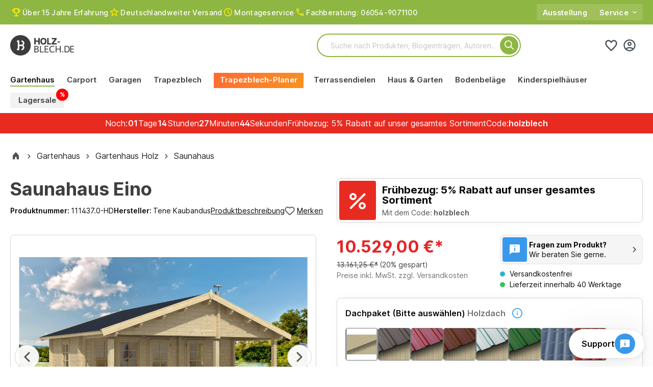

--- FILE ---
content_type: text/html; charset=UTF-8
request_url: https://holz-blech.de/Saunahaus-Eino/111437.0-HD
body_size: 56864
content:

<!DOCTYPE html>

<html lang="de-DE"
      itemscope="itemscope"
      >

                            
    <head>
        
    <!-- Google Tag Manager -->
    <script>!function(){"use strict";function l(e){for(var t=e,r=0,n=document.cookie.split(";");r<n.length;r++){var o=n[r].split("=");if(o[0].trim()===t)return o[1]}}function s(e){return localStorage.getItem(e)}function u(e){return window[e]}function A(e,t){e=document.querySelector(e);return t?null==e?void 0:e.getAttribute(t):null==e?void 0:e.textContent}var e=window,t=document,r="script",n="dataLayer",o="https://a.holz-blech.de",a="",i="13fimisnzs",c="3h1u=aWQ9R1RNLU5LU0RXNlRa&apiKey=fbcb4d30",g="stapeUserId",v="",E="",d=!1;try{var d=!!g&&(m=navigator.userAgent,!!(m=new RegExp("Version/([0-9._]+)(.*Mobile)?.*Safari.*").exec(m)))&&16.4<=parseFloat(m[1]),f="stapeUserId"===g,I=d&&!f?function(e,t,r){void 0===t&&(t="");var n={cookie:l,localStorage:s,jsVariable:u,cssSelector:A},t=Array.isArray(t)?t:[t];if(e&&n[e])for(var o=n[e],a=0,i=t;a<i.length;a++){var c=i[a],c=r?o(c,r):o(c);if(c)return c}else console.warn("invalid uid source",e)}(g,v,E):void 0;d=d&&(!!I||f)}catch(e){console.error(e)}var m=e,g=(m[n]=m[n]||[],m[n].push({"gtm.start":(new Date).getTime(),event:"gtm.js"}),t.getElementsByTagName(r)[0]),v=I?"&bi="+encodeURIComponent(I):"",E=t.createElement(r),f=(d&&(i=8<i.length?i.replace(/([a-z]{8}$)/,"kp$1"):"kp"+i),!d&&a?a:o);E.async=!1,E.defer=!1,E.src=f+"/"+i+".js?"+c+v,null!=(e=g.parentNode)&&e.insertBefore(E,g)}();</script>
    <!-- End Google Tag Manager -->

	<script async defer type="text/javascript" data-cmp-ab="1" src="https://cdn.consentmanager.net/delivery/js/semiautomatic.min.js" data-cmp-cdid="d4ba306052005" data-cmp-host="d.delivery.consentmanager.net" data-cmp-cdn="cdn.consentmanager.net" data-cmp-codesrc="0"></script>

    
                                            <meta charset="utf-8">
            
                            <meta name="viewport"
                      content="width=device-width, initial-scale=1, shrink-to-fit=no">
            
                                <meta name="author"
                      content="">
                <meta name="robots"
                      content="index,follow">
                <meta name="revisit-after"
                      content="15 days">
                <meta name="keywords"
                      content="">
                <meta name="description"
                      content="Kaufen Sie jetzt hier die neue Sauna Eino bei Holz-Blech zu einem günstigen Preis. Weitere Modelle auch auf Holz-Blech erhältlich.">
            

    
                    
                        <meta property="og:type" content="product"/>
        
                    <meta property="og:site_name" content="Holz-Blech"/>
        
                    <meta property="og:url" content="https://holz-blech.de/Saunahaus-Eino/111437.0-HD"/>
        
                                    <meta property="og:title" content="Tene Kaubandus Saunahaus Eino"/>
                    
                                    <meta property="og:description" content="Kaufen Sie jetzt hier die neue Sauna Eino bei Holz-Blech zu einem günstigen Preis. Weitere Modelle auch auf Holz-Blech erhältlich."/>
                    
                                    <meta property="og:image" content="https://cnqkdnrkea.cloudimg.io/holz-blech.de/media/72/fd/45/1659965432/eino_11437-0_mit_holzdachoci6ydkir4jsf.jpg?w=1800"/>
                    
                                    <meta property="product:brand" content="Tene Kaubandus"/>
                    
                                
            <meta property="product:price:amount"
                  content="10529"/>
            <meta property="product:price:currency"
                  content="EUR"/>
        
                    <meta property="product:product_link" content="https://holz-blech.de/Saunahaus-Eino/111437.0-HD"/>
        
                    <meta name="twitter:card" content="product"/>
        
                    <meta name="twitter:site" content="Holz-Blech"/>
        
                                    <meta property="twitter:title" content="Tene Kaubandus Saunahaus Eino"/>
                    
                                    <meta property="twitter:description" content="Kaufen Sie jetzt hier die neue Sauna Eino bei Holz-Blech zu einem günstigen Preis. Weitere Modelle auch auf Holz-Blech erhältlich."/>
                    
                                    <meta property="twitter:image" content="https://cnqkdnrkea.cloudimg.io/holz-blech.de/media/72/fd/45/1659965432/eino_11437-0_mit_holzdachoci6ydkir4jsf.jpg?w=1800"/>
                        
                            <meta 
                      content="Holz-Blech">
                <meta 
                      content="">
                <meta 
                      content="true">
                <meta 
                      content="https://cnqkdnrkea.cloudimg.io/holz-blech.de/media/f9/b8/6e/1662370276/logo_hb.jpg?w=1800">
            


                                                


                
                    <script type="application/ld+json">
            [{"@context":"https:\/\/schema.org\/","@type":"Product","name":"Saunahaus Eino","description":"Die neuen Modelle der Saunareihen von Tene sind ab jetzt auch in unserem Sortiment.\n\nBausatz aus unbehandelter nordischer Fichte zur Selbstmontage\nBlockbohlenst\u00e4rke 70\u00a0mm mit 2fach Nut+Federverbindung\nSpezielle Eckverbindung mit Chaletschnitt f\u00fcr wind- und regendichte Wandecken - Blockbohlenende gerade!\nBlockbohlenau\u00dfenma\u00dfe lt. Grundriss: Breite ca. 577 cm x Tiefe ca. 327+200 cm\nWandau\u00dfenma\u00dfe lt. Grundriss: Breite ca. 557 cm x Tiefe ca. 507 cm\nInnenma\u00dfe lt. Grundriss: Breite ca. 563 cm x Tiefe ca. 493 cm\nFundamentma\u00dfe lt. Grundriss: Breite 556 cm x Tiefe 526 cm\nSeitenwandh\u00f6he:\u00a0ca. 223 cm\nFirsth\u00f6he: ca. 384 cm\nNutzfl\u00e4che: ca. 10,0 + 7,1 + 11,1 = 28,2 m\u00b2\nRauminhalt: ca. 41,6 m\u00b3\n1x Einzelt\u00fcre: Breite ca. 84,0 cm x H\u00f6he ca.\u00a0195,5\u00a0cm, ISO Standard+ Verglasung 3+6+3 mm, T\u00fcrbl\u00e4tter mit geleimten Rahmen, Zylinderschloss, Dr\u00fcckergarnitur und niedrige Holzschwelle\n1x Einzelt\u00fcre: Breite ca. 84,0 cm x H\u00f6he ca.\u00a0195,5\u00a0cm, Sicherheitsglas (bronze), T\u00fcrbl\u00e4tter mit geleimten Rahmen, Zylinderschloss, Dr\u00fcckergarnitur und niedrige Holzschwelle\n2x Einzelfenster: Breite ca. 76,5\u00a0cm x H\u00f6he ca. 99,0 cm,\u00a0 ISO Standard+ Verglasung 3+6+3 mm mit Dreh\/Kipp-Fenster\n1x Feststehendes Einzelfenster: Breite ca. 76,5\u00a0cm x H\u00f6he ca. 99,0 cm,\u00a0 ISO Standard+ Verglasung 3+6+3 mm\nInkl. aufgesetztem Sprossenrahmen\nDachform: Satteldach\nVordach: ca. 230\u00a0cm\nDachfl\u00e4che: ca. 36,6 m\u00b2\nDachneigung: 19,0\u00b0\nOhne Fu\u00dfboden [Als Zubeh\u00f6r erh\u00e4ltlich]\nInkl. B\u00e4nke und R\u00fcckenlehnen aus astfreiem Espenholz\nOhne Saunaofen\u00a0\nInkl. Sturmleisten f\u00fcr Windsicherung\nNicht spiegelverkehrt aufbaubar\nInkl. Montagezubeh\u00f6r\nOhne Dachpappe [Als Zubeh\u00f6r erh\u00e4ltlich]\nInkl. ausf\u00fchrliche Aufbauanleitung JE\n\n\u00a0\nW\u00e4hlen Sie eine der oben genannten Dacharten:\u00a0Wahlweise ist dieses Gartenhaus mit Holz- oder Metalldach erh\u00e4ltlich. Bei der Option Metall-\/Profildach ist folgendes im Lieferumfang noch enthalten:\nMetalldach Trapez:\u00a0Stahlblech 0,5 mm verzinkt in den Farben Anthrazit (RAL 7016), Dunkelrot (NSC 418), Dunkelgr\u00fcn (RAL 6020), Braun (RAL 8017) oder Silber (RAL 9007) inklusive komplettem Montagezubeh\u00f6r.\nMetalldach Ziegel:\u00a0Stahlblech 0,5 mm verzinkt in Ziegeloptik (Steinl\u00e4nge 275 mm). Erh\u00e4ltlich in den Farben Graphitgrau (RAL 7024) oder Dunkelrot (RAL 3009) inklusive komplettem Montagezubeh\u00f6r.","sku":"111437.0-HD","mpn":"111437.0","brand":{"@type":"Brand","name":"Tene Kaubandus"},"image":["https:\/\/cnqkdnrkea.cloudimg.io\/holz-blech.de\/media\/72\/fd\/45\/1659965432\/eino_11437-0_mit_holzdachoci6ydkir4jsf.jpg?w=1800","https:\/\/cnqkdnrkea.cloudimg.io\/holz-blech.de\/media\/30\/df\/78\/1659965334\/grundriss_eino_70jxtj8mdsc6lql.jpg?w=1800","https:\/\/cnqkdnrkea.cloudimg.io\/holz-blech.de\/media\/5f\/4f\/f2\/1659965371\/eino_11437-0_mit_blechdach_anthrazit_white-4.jpg?w=1800","https:\/\/cnqkdnrkea.cloudimg.io\/holz-blech.de\/media\/e3\/34\/79\/1659965399\/eino_11437-0_mit_blechdach_anthrazit_white-3hyufisp8pqk2x.jpg?w=1800","https:\/\/cnqkdnrkea.cloudimg.io\/holz-blech.de\/media\/97\/fa\/db\/1659965319\/blockbohlen_2-fach_ab_29mm.jpg?w=1800"],"offers":[{"@type":"Offer","availability":"https:\/\/schema.org\/InStock","itemCondition":"https:\/\/schema.org\/NewCondition","priceCurrency":"EUR","priceValidUntil":"2026-01-18","url":"https:\/\/holz-blech.de\/Saunahaus-Eino\/111437.0-HD","price":10529.0}]},{"@context":"https:\/\/schema.org","@type":"BreadcrumbList","itemListElement":[{"@type":"ListItem","position":1,"name":"Gartenhaus","item":"https:\/\/holz-blech.de\/Gartenhaus\/"},{"@type":"ListItem","position":2,"name":"Gartenhaus Holz","item":"https:\/\/holz-blech.de\/Gartenhaus\/Gartenhaus-Holz\/"},{"@type":"ListItem","position":3,"name":"Saunahaus","item":"https:\/\/holz-blech.de\/Gartenhaus\/Gartenhaus-Holz\/Saunahaus\/"}]}]
        </script>
            

    <meta name="p:domain_verify" content="e12033744d608baa6eb9276cf0b14fe3">
        <script type="application/ld+json">
            {
            "@context": "https://schema.org",
            "@type": "LocalBusiness",
            "name": "HOLZ-BLECH.de",
            "legalname": "Inha24 Internet Handels GmbH",
            "alternateName": ["Inha24", "Holz-Blech", "Holzwurm Birstein", "birsteiner Holzwurm"],
            "knowsAbout": ["Gartenhäuser", "Carports", "Kinderspielhäuser", "Terrassendielen", "Ferienhäuser", "Parkettböden", "Laminatböden", "Zäune", "Gartenmöbel", "Trapezbleche", "Saunen", "Ziegelbleche", "Dachbleche"],
            "knowsLanguage": "en-US, de-DE",
            "url": "https://holz-blech.de",
            "address": {
            "@type": "PostalAddress",
            "addressLocality": "Birstein",
            "addressRegion": "Hessen",
            "postalCode": "63633",
            "streetAddress": "Industriestraße 7a"
            },
            "email": "info@holz-blech.de",
            "faxNumber": "+4960549071111",
            "telephone": "+4960549071129",
            "openingHours": "Mo-Fr 09:30-20:00",
            "taxid": "DE814993093",
            "image": "https://holz-blech.de/media/f9/b8/6e/1662370276/logo_hb.jpg",
            "sameAs": "https://www.youtube.com/@inha24internet-handelsgmbh10"
            }
        </script>
                        
                    <link rel="shortcut icon"
                  href="https://holz-blech.de/media/a5/1a/10/1662370335/favicon.ico">
        
                            
        <link rel="canonical" href="https://holz-blech.de/Saunahaus-Eino/111437.0-HD">
                    <title>Tene Kaubandus Saunahaus Eino</title>
    
        
                                                                        <link rel="stylesheet"
                      href="https://holz-blech.de/theme/4211f2b5e49a5ba03dd0f76f787f2d59/css/all.css?1768299452">
                                    



                        <script>
        window.features = {"V6_5_0_0":true,"v6.5.0.0":true,"V6_6_0_0":false,"v6.6.0.0":false,"V6_7_0_0":false,"v6.7.0.0":false,"VUE3":false,"vue3":false,"JOIN_FILTER":false,"join.filter":false,"MEDIA_PATH":false,"media.path":false,"ES_MULTILINGUAL_INDEX":false,"es.multilingual.index":false,"STOCK_HANDLING":false,"stock.handling":false,"ASYNC_THEME_COMPILATION":false,"async.theme.compilation":false,"FEATURE_SWAGCMSEXTENSIONS_1":true,"feature.swagcmsextensions.1":true,"FEATURE_SWAGCMSEXTENSIONS_2":true,"feature.swagcmsextensions.2":true,"FEATURE_SWAGCMSEXTENSIONS_8":true,"feature.swagcmsextensions.8":true,"FEATURE_SWAGCMSEXTENSIONS_63":true,"feature.swagcmsextensions.63":true};
    </script>
        
                    

    <!-- Google tag (gtag.js) -->
    <script async src="https://www.googletagmanager.com/gtag/js?id=G-KLEN1R60XM"></script>
    <script>
        window.dataLayer = window.dataLayer || [];
        function gtag(){dataLayer.push(arguments);}
        gtag('js', new Date());

        gtag('config', 'G-KLEN1R60XM');
    </script>


                            <script nonce="67IOGg4zGqM=">
        dataLayer = window.dataLayer || [];
                dataLayer.push({ ecommerce: null });
                dataLayer.push({"pageTitle":"Tene Kaubandus Saunahaus Eino","pageSubCategory":"","pageCategoryID":"","pageSubCategoryID":"","pageCountryCode":"de-DE","pageLanguageCode":"Deutsch DE","pageVersion":1,"pageTestVariation":"1","pageValue":1,"pageAttributes":"1","pageCategory":"Product","productID":"4b3b8edcffad48edae513d4b520c46a4","parentProductID":"f1951103b0a94deabfbefb26f8317120","productName":"Saunahaus Eino","productPrice":"10529.00","productEAN":"4744319018474","productSku":"111437.0-HD","productManufacturerNumber":"111437.0","productCategory":"Saunahaus","productCategoryID":"77d3914abef843198f2e71a49cb14181","productCurrency":"EUR","visitorLoginState":"Logged Out","visitorType":"NOT LOGGED IN","visitorLifetimeValue":0,"visitorExistingCustomer":"No"});
                        dataLayer.push({"event":"view_item","ecommerce":{"currency":"EUR","value":10529,"items":[{"item_name":"Saunahaus Eino","item_id":"111437.0-HD","price":10529,"index":0,"item_list_name":"Category","quantity":1,"item_variant":"Holzdach","item_category":"Saunahaus","item_list_id":"77d3914abef843198f2e71a49cb14181","item_brand":"Tene Kaubandus"}]}});
                                    </script>
            
                        
                        <script nonce="67IOGg4zGqM=">
                    (function(w,d,s,l,i){w[l]=w[l]||[];w[l].push({'gtm.start':
                            new Date().getTime(),event:'gtm.js'});var f=d.getElementsByTagName(s)[0],
                        j=d.createElement(s),dl=l!='dataLayer'?'&l='+l:'';j.async=true;j.src=
                        'https://www.googletagmanager.com/gtm.js?id='+i+dl;var n=d.querySelector('[nonce]');
                n&&j.setAttribute('nonce',n.nonce||n.getAttribute('nonce'));f.parentNode.insertBefore(j,f);
                    })(window,document,'script','dataLayer','GTM-NKSDW6TZ');</script>
                        
                            

    <!-- Shopware Analytics -->
    <script>
        window.shopwareAnalytics = {
            trackingId: '',
            merchantConsent: true,
            debug: false,
            storefrontController: 'Product',
            storefrontAction: 'index',
            storefrontRoute: 'frontend.detail.page',
            storefrontCmsPageType:  null ,
        };
    </script>
    <!-- End Shopware Analytics -->
        

                        <script>
                window.mediameetsFacebookPixelData = new Map();
            </script>
            



                                                                                                                                                                                                
    <!-- added by Trusted Shops app: Start -->
    <script src="https://integrations.etrusted.com/applications/widget.js/v2" async defer></script>
    <!-- End -->
                        
                                
            

    
                
        
                                                <script>
                window.activeNavigationId = '77d3914abef843198f2e71a49cb14181';
                window.router = {
                    'frontend.cart.offcanvas': '/checkout/offcanvas',
                    'frontend.cookie.offcanvas': '/cookie/offcanvas',
                    'frontend.checkout.finish.page': '/checkout/finish',
                    'frontend.checkout.info': '/widgets/checkout/info',
                    'frontend.menu.offcanvas': '/widgets/menu/offcanvas',
                    'frontend.cms.page': '/widgets/cms',
                    'frontend.cms.navigation.page': '/widgets/cms/navigation',
                    'frontend.account.addressbook': '/widgets/account/address-book',
                    'frontend.country.country-data': '/country/country-state-data',
                    'frontend.app-system.generate-token': '/app-system/Placeholder/generate-token',
                    };
                window.salesChannelId = '5cde4c79a4a54e7ab5e01f277bafb573';
            </script>
        

        
    <script>
        window.router['widgets.swag.cmsExtensions.quickview'] = '/swag/cms-extensions/quickview';
        window.router['widgets.swag.cmsExtensions.quickview.variant'] = '/swag/cms-extensions/quickview/variant';
    </script>


            <script>
            window.router['frontend.mille-efi.product-financing.pagelet'] = '/widgets/mille-efi/product-financing';
        </script>
    

    <script>
        window.router['frontend.shopware_analytics.customer.data'] = '/storefront/script/shopware-analytics-customer'
    </script>


    <script>
        window.router['frontend.product.review.translate'] = '/translate-review';
    </script>

                                <script>
                
                window.breakpoints = {"xs":0,"sm":576,"md":768,"lg":992,"xl":1200};
            </script>
        
                                    <script>
                    window.customerLoggedInState = 0;

                    window.wishlistEnabled = 1;
                </script>
                    
                    
        
        <script src="https://code.jquery.com/jquery-3.3.1.min.js"></script>
        <script>
            var $jQuery331 = jQuery.noConflict();
        </script>
    
            

                            <script>
                window.themeAssetsPublicPath = 'https://holz-blech.de/theme/4d849a614fd843fca02ff8649765016f/assets/';
            </script>
        
            
                                                                                                <script type="text/javascript" src="https://holz-blech.de/theme/4211f2b5e49a5ba03dd0f76f787f2d59/js/all.js?1768299452" defer></script>
                                                        

    
    
    

    
        
        
        
        
    
        
                            

                                
    <script>
        window.mollie_javascript_use_shopware = '0'
    </script>

            <script type="text/javascript" src="https://holz-blech.de/bundles/molliepayments/mollie-payments.js?1763623092" defer></script>
    



    <script src="https://integrations.etrusted.com/applications/widget.js/v2" defer async></script>
    </head>
        <script>
        window.AnalyticsGatewayBaseURL = '';
    </script>

        <body class="is-ctl-product is-act-index">

        
                
                
                            <noscript class="noscript-main">
                
    <div role="alert"
         class="alert alert-info alert-has-icon">
                                                                        
                                                    <span class="icon icon-info">
                        <svg xmlns="http://www.w3.org/2000/svg" xmlns:xlink="http://www.w3.org/1999/xlink" width="24" height="24" viewBox="0 0 24 24"><defs><path d="M12 7c.5523 0 1 .4477 1 1s-.4477 1-1 1-1-.4477-1-1 .4477-1 1-1zm1 9c0 .5523-.4477 1-1 1s-1-.4477-1-1v-5c0-.5523.4477-1 1-1s1 .4477 1 1v5zm11-4c0 6.6274-5.3726 12-12 12S0 18.6274 0 12 5.3726 0 12 0s12 5.3726 12 12zM12 2C6.4772 2 2 6.4772 2 12s4.4772 10 10 10 10-4.4772 10-10S17.5228 2 12 2z" id="icons-default-info" /></defs><use xlink:href="#icons-default-info" fill="#758CA3" fill-rule="evenodd" /></svg>
        </span>                                                    
                                    
                    <div class="alert-content-container">
                                                    
                                    <div class="alert-content">
                                                    Um unseren Shop in vollem Umfang nutzen zu können, empfehlen wir Ihnen Javascript in Ihrem Browser zu aktivieren.
                                            </div>
                
                                                                </div>
            </div>
            </noscript>
        
    

                                
            
    <div class="header-servicebar">
        <div class="container">
            <div class="servicebar-content">

                

                <div class="servicebar-usp">

                    <div class="usp-items">
                        <div class="usp-item">
                            <div class="usp-icon">
                                <span class="icon icon-trophy">
                        <svg width="24" height="24" viewBox="0 0 24 24" fill="none" xmlns="http://www.w3.org/2000/svg">
<path d="M7.55556 20V18.2222H11.1111V15.4667C10.3852 15.3037 9.73704 14.9963 9.16667 14.5444C8.5963 14.0926 8.17778 13.5259 7.91111 12.8444C6.8 12.7111 5.87037 12.2259 5.12222 11.3889C4.37407 10.5519 4 9.57037 4 8.44444V7.55556C4 7.06667 4.17407 6.64815 4.52222 6.3C4.87037 5.95185 5.28889 5.77778 5.77778 5.77778H7.55556V4H16.4444V5.77778H18.2222C18.7111 5.77778 19.1296 5.95185 19.4778 6.3C19.8259 6.64815 20 7.06667 20 7.55556V8.44444C20 9.57037 19.6259 10.5519 18.8778 11.3889C18.1296 12.2259 17.2 12.7111 16.0889 12.8444C15.8222 13.5259 15.4037 14.0926 14.8333 14.5444C14.263 14.9963 13.6148 15.3037 12.8889 15.4667V18.2222H16.4444V20H7.55556ZM7.55556 10.9333V7.55556H5.77778V8.44444C5.77778 9.00741 5.94074 9.51481 6.26667 9.96667C6.59259 10.4185 7.02222 10.7407 7.55556 10.9333ZM12 13.7778C12.7407 13.7778 13.3704 13.5185 13.8889 13C14.4074 12.4815 14.6667 11.8519 14.6667 11.1111V5.77778H9.33333V11.1111C9.33333 11.8519 9.59259 12.4815 10.1111 13C10.6296 13.5185 11.2593 13.7778 12 13.7778ZM16.4444 10.9333C16.9778 10.7407 17.4074 10.4185 17.7333 9.96667C18.0593 9.51481 18.2222 9.00741 18.2222 8.44444V7.55556H16.4444V10.9333Z" fill="#F1E102"/>
</svg>

        </span>                            </div>
                            <div class="usp-text">
                                <span>Über 15 Jahre Erfahrung</span>
                            </div>
                        </div>

                        <div class="usp-item">
                            <div class="usp-icon">
                                <span class="icon icon-star">
                        <svg width="24" height="24" viewBox="0 0 24 24" fill="none" xmlns="http://www.w3.org/2000/svg">
<g clip-path="url(#clip0_454_198)">
<path d="M21 9.47789L14.529 8.92316L12 3L9.471 8.93211L3 9.47789L7.914 13.71L6.438 20L12 16.6626L17.562 20L16.095 13.71L21 9.47789ZM12 14.9895L8.616 17.0205L9.516 13.1911L6.528 10.6142L10.47 10.2742L12 6.66842L13.539 10.2832L17.481 10.6232L14.493 13.2L15.393 17.0295L12 14.9895Z" fill="#FFED00"/>
</g>
<defs>
<clipPath id="clip0_454_198">
<rect width="24" height="24" fill="white"/>
</clipPath>
</defs>
</svg>

        </span>                            </div>
                            <div class="usp-text">
                                <span>Deutschlandweiter Versand</span>
                            </div>
                        </div>

                        <div class="usp-item">
                            <div class="usp-icon">
                                <span class="icon icon-clock">
                        <svg width="24" height="24" viewBox="0 0 24 24" fill="none" xmlns="http://www.w3.org/2000/svg">
<path d="M14.64 15.76L15.76 14.64L12.8 11.68V8H11.2V12.32L14.64 15.76ZM12 20C10.8933 20 9.85333 19.79 8.88 19.37C7.90667 18.95 7.06 18.38 6.34 17.66C5.62 16.94 5.05 16.0933 4.63 15.12C4.21 14.1467 4 13.1067 4 12C4 10.8933 4.21 9.85333 4.63 8.88C5.05 7.90667 5.62 7.06 6.34 6.34C7.06 5.62 7.90667 5.05 8.88 4.63C9.85333 4.21 10.8933 4 12 4C13.1067 4 14.1467 4.21 15.12 4.63C16.0933 5.05 16.94 5.62 17.66 6.34C18.38 7.06 18.95 7.90667 19.37 8.88C19.79 9.85333 20 10.8933 20 12C20 13.1067 19.79 14.1467 19.37 15.12C18.95 16.0933 18.38 16.94 17.66 17.66C16.94 18.38 16.0933 18.95 15.12 19.37C14.1467 19.79 13.1067 20 12 20ZM12 18.4C13.7733 18.4 15.2833 17.7767 16.53 16.53C17.7767 15.2833 18.4 13.7733 18.4 12C18.4 10.2267 17.7767 8.71667 16.53 7.47C15.2833 6.22333 13.7733 5.6 12 5.6C10.2267 5.6 8.71667 6.22333 7.47 7.47C6.22333 8.71667 5.6 10.2267 5.6 12C5.6 13.7733 6.22333 15.2833 7.47 16.53C8.71667 17.7767 10.2267 18.4 12 18.4Z" fill="#F1E102"/>
</svg>

        </span>                            </div>
                            <div class="usp-text">
                                <span>Montageservice</span>
                            </div>
                        </div>

                        <div class="usp-item mobile">
                            <div class="usp-icon">
                                <span class="icon icon-phone">
                        <svg width="24" height="24" viewBox="0 0 24 24" fill="none" xmlns="http://www.w3.org/2000/svg">
<path d="M18.1833 19C16.563 19 14.962 18.6468 13.3806 17.9403C11.7991 17.2338 10.3602 16.2324 9.06389 14.9361C7.76759 13.6398 6.7662 12.2009 6.05972 10.6194C5.35324 9.03796 5 7.43704 5 5.81667C5 5.58333 5.07778 5.38889 5.23333 5.23333C5.38889 5.07778 5.58333 5 5.81667 5H8.96667C9.14815 5 9.31019 5.06157 9.45278 5.18472C9.59537 5.30787 9.67963 5.4537 9.70556 5.62222L10.2111 8.34444C10.237 8.55185 10.2306 8.72685 10.1917 8.86944C10.1528 9.01204 10.0815 9.13519 9.97778 9.23889L8.09167 11.1444C8.35093 11.6241 8.6588 12.0875 9.01528 12.5347C9.37176 12.9819 9.76389 13.413 10.1917 13.8278C10.5935 14.2296 11.0148 14.6023 11.4556 14.9458C11.8963 15.2894 12.363 15.6037 12.8556 15.8889L14.6833 14.0611C14.8 13.9444 14.9523 13.8569 15.1403 13.7986C15.3282 13.7403 15.513 13.7241 15.6944 13.75L18.3778 14.2944C18.5593 14.3463 18.7083 14.4403 18.825 14.5764C18.9417 14.7125 19 14.8648 19 15.0333V18.1833C19 18.4167 18.9222 18.6111 18.7667 18.7667C18.6111 18.9222 18.4167 19 18.1833 19ZM7.35278 9.66667L8.63611 8.38333L8.30556 6.55556H6.575C6.63981 7.08704 6.73056 7.61204 6.84722 8.13056C6.96389 8.64907 7.13241 9.16111 7.35278 9.66667ZM14.3139 16.6278C14.8194 16.8481 15.3347 17.0231 15.8597 17.1528C16.3847 17.2824 16.913 17.3667 17.4444 17.4056V15.6944L15.6167 15.325L14.3139 16.6278Z" fill="#F1E102"/>
</svg>

        </span>                            </div>
                            <div class="usp-text">
                                <a href="tel:060549071100"><span>Fachberatung: 06054-9071100</span></a>
                            </div>
                        </div>
                    </div>

                    
                </div>



                <div class="servicebar-content-row">
                                        
                    <div class="topbar-trusted-widget">                          
                        <etrusted-widget data-etrusted-widget-id="wdg-89f20fcb-80a7-4e89-9d9f-b464111054fa"></etrusted-widget>
                    </div>



                    <ul class="service-nav list-unstyled">
                                                                                    <li class="service-nav-item">
                                    <a
                                        href="https://holz-blech.de/Ausstellung/"
                                                                                title="Ausstellung"
                                        >
                                        Ausstellung
                                                                            </a>
                                                                    </li>
                                                                                                                <li class="has-child" class="service-nav-item">
                                    <a
                                        href=""
                                                                                title="Service"
                                        onclick="event.preventDefault();">
                                        Service
                                                                                    <span class="icon icon-arrow-down">
                        <svg width="24" height="24" viewBox="0 0 24 24" fill="none" xmlns="http://www.w3.org/2000/svg">
<g id="Keyboard arrow down" clip-path="url(#clip0_408_328)">
<path id="Vector" d="M7.41 8.58984L12 13.1698L16.59 8.58984L18 9.99984L12 15.9998L6 9.99984L7.41 8.58984Z" fill="#F5F6F6"/>
</g>
<defs>
<clipPath id="clip0_408_328">
<rect width="24" height="24" fill="white"/>
</clipPath>
</defs>
</svg>

        </span>                                                                            </a>
                                                                            <ul class="list-unstyled is-child service-nav-dropdown">
                                                                                                                                            <li class="service-nav-dropdown-item">
                                                        <a href="https://holz-blech.de/kontaktformular"
                                                            title="Kontakt"
                                                            >Kontakt</a>
                                                    </li>
                                                                                                <li class="service-nav-dropdown-item">
                                                        <a href="https://holz-blech.de/Service/Versandkosten/"
                                                            title="Versandkosten"
                                                            >Versandkosten</a>
                                                    </li>
                                                                                                <li class="service-nav-dropdown-item">
                                                        <a href="https://holz-blech.de/Service/Zahlungsarten/"
                                                            title="Zahlungsarten"
                                                            >Zahlungsarten</a>
                                                    </li>
                                                                                                <li class="service-nav-dropdown-item">
                                                        <a href="https://holz-blech.de/lexikon/inhaltsverzeichnis/"
                                                            title="Lexikon"
                                                            >Lexikon</a>
                                                    </li>
                                                                                                <li class="service-nav-dropdown-item">
                                                        <a href="https://holz-blech.de/Fragen-zu-Produkten-und-Produktgruppen"
                                                            title="FAQ - häufige Fragen"
                                                            >FAQ - häufige Fragen</a>
                                                    </li>
                                                                                                <li class="service-nav-dropdown-item">
                                                        <a href="https://holz-blech.de/ratgeber/"
                                                            title="Ratgeber"
                                                            >Ratgeber</a>
                                                    </li>
                                                                                    </ul>
                                                                    </li>
                                                                        </ul>
                </div>



            </div>


                    </div>
    </div>

    
                <header class="header-main">
                                    <div class="container">
                                            <div class="top-bar d-none d-lg-block">
        <nav class="top-bar-nav">
                                            
                
                                            
                        </nav>
    </div>

    
            <div class="row align-items-center header-row">

            <div class="col-auto d-block d-lg-none nav-toggle">
                                    <div class="nav-main-toggle">
                                                    <button
                                class="btn nav-main-toggle-btn header-actions-btn"
                                type="button"
                                                                                                    data-offcanvas-menu="true"
                                                                aria-label="Menü"
                            >
                                                                    <span class="icon icon-menu">
                        <svg width="24" height="24" viewBox="0 0 24 24" fill="none" xmlns="http://www.w3.org/2000/svg">
<g clip-path="url(#clip0_468_225)">
<path d="M3 18H21V16H3V18ZM3 13H21V11H3V13ZM3 6V8H21V6H3Z" fill="black"/>
</g>
<defs>
<clipPath id="clip0_468_225">
<rect width="24" height="24" fill="white"/>
</clipPath>
</defs>
</svg>

        </span>                                                            </button>
                                            </div>
                            </div>


                            <div class="col-auto header-logo-col">
                        <div class="header-logo-main">
                    <a class="header-logo-main-link"
               href="/"
               title="Zur Startseite gehen">
                                    <picture class="header-logo-picture">
                                                                                
                                                                            
                                                                                    <img src="https://cnqkdnrkea.cloudimg.io/holz-blech.de/media/f9/b8/6e/1662370276/logo_hb.jpg?w=1800"
                                     alt="Zur Startseite gehen"
                                     class="img-fluid header-logo-main-img">
                                                                        </picture>
                            </a>
            </div>
                </div>
            
            <div class="header-trusted-widget">                          
                <etrusted-widget data-etrusted-widget-id="wdg-89f20fcb-80a7-4e89-9d9f-b464111054fa"></etrusted-widget>
            </div>

                            <div class="col-12 order-2 col-lg order-lg-1 header-search-col">
                    <div class="row">                        
                        <div class="col">
                            
        <div class="collapse"
         id="searchCollapse">
        <div class="header-search">
                            <form action="/search"
                      method="get"
                                                                      data-search-form="true"
                                                                  data-search-widget-options='{&quot;searchWidgetMinChars&quot;:2}'
                      data-url="/suggest?search="
                      class="header-search-form">
                                            <div class="input-group">
                                                            <input type="search"
                                       name="search"
                                       class="form-control header-search-input"
                                       autocomplete="off"
                                       autocapitalize="off"
                                       placeholder="Suche nach Produkten, Blogeinträgen, Autoren..."
                                       aria-label="Suche nach Produkten, Blogeinträgen, Autoren..."
                                       value=""
                                >
                            
                                                            <button type="submit"
                                        class="header-search-button"
                                        aria-label="Suchen">
                                    <span class="header-search-icon">
                                        <span class="icon icon-search">
                        <svg xmlns="http://www.w3.org/2000/svg" xmlns:xlink="http://www.w3.org/1999/xlink" width="24" height="24" viewBox="0 0 24 24"><defs><path d="M10.0944 16.3199 4.707 21.707c-.3905.3905-1.0237.3905-1.4142 0-.3905-.3905-.3905-1.0237 0-1.4142L8.68 14.9056C7.6271 13.551 7 11.8487 7 10c0-4.4183 3.5817-8 8-8s8 3.5817 8 8-3.5817 8-8 8c-1.8487 0-3.551-.627-4.9056-1.6801zM15 16c3.3137 0 6-2.6863 6-6s-2.6863-6-6-6-6 2.6863-6 6 2.6863 6 6 6z" id="icons-default-search" /></defs><use xlink:href="#icons-default-search" fill="#758CA3" fill-rule="evenodd" /></svg>
        </span>                                    </span>
                                </button>
                                                    </div>
                                    </form>
                    </div>
    </div>


                        </div>
                    </div>
                </div>
            
                            <div class="col-auto order-1 col-lg-auto order-lg-2 header-actions-col">
                    <div class="row g-0">
                        
                                                    <div class="col-auto d-lg-none">
                                <div class="search-toggle">
                                    <button class="btn header-actions-btn search-toggle-btn js-search-toggle-btn collapsed"
                                            type="button"
                                            data-bs-toggle="collapse"
                                            data-bs-target="#searchCollapse"
                                            aria-expanded="false"
                                            aria-controls="searchCollapse"
                                            aria-label="Suchen">
                                        <span class="icon icon-search">
                        <svg width="24" height="24" viewBox="0 0 24 24" fill="none" xmlns="http://www.w3.org/2000/svg">
<g clip-path="url(#clip0_467_222)">
<path d="M16.5792 14.9497H15.721L15.4168 14.6564C16.4814 13.418 17.1224 11.8102 17.1224 10.0612C17.1224 6.16124 13.9611 3 10.0612 3C6.16124 3 3 6.16124 3 10.0612C3 13.9611 6.16124 17.1224 10.0612 17.1224C11.8102 17.1224 13.418 16.4814 14.6564 15.4168L14.9497 15.721V16.5792L20.3814 22L22 20.3814L16.5792 14.9497ZM10.0612 14.9497C7.3562 14.9497 5.17267 12.7662 5.17267 10.0612C5.17267 7.3562 7.3562 5.17267 10.0612 5.17267C12.7662 5.17267 14.9497 7.3562 14.9497 10.0612C14.9497 12.7662 12.7662 14.9497 10.0612 14.9497Z" fill="black"/>
</g>
<defs>
<clipPath id="clip0_467_222">
<rect width="24" height="24" fill="white"/>
</clipPath>
</defs>
</svg>

        </span>                                    </button>
                                </div>
                            </div>
                        
                                                                                    <div class="col-auto d-none d-md-block">
                                    <div class="header-wishlist">
                                        <a class="btn header-wishlist-btn header-actions-btn"
                                           href="/wishlist"
                                           title="Merkzettel"
                                           aria-label="Merkzettel">
                                                
            <span class="header-wishlist-icon">
            <span class="icon icon-favorite">
                        <svg width="24" height="24" viewBox="0 0 24 24" fill="none" xmlns="http://www.w3.org/2000/svg">
<path d="M11.9863 22L10.6078 20.7285C8.90971 19.1391 7.50734 17.7672 6.40068 16.6129C5.29419 15.4586 4.41424 14.4238 3.76085 13.5086C3.10762 12.5933 2.65083 11.7565 2.3905 10.9981C2.13017 10.2396 2 9.46531 2 8.67512C2 7.05861 2.52723 5.70858 3.58169 4.62505C4.63631 3.54168 5.94358 3 7.50349 3C8.38184 3 9.2019 3.19258 9.96369 3.57774C10.7253 3.96289 11.3995 4.52404 11.9863 5.26118C12.6373 4.49119 13.3346 3.92183 14.0783 3.5531C14.8222 3.18437 15.6192 3 16.4694 3C18.0421 3 19.357 3.54177 20.4142 4.6253C21.4714 5.709 22 7.05926 22 8.6761C22 9.46235 21.8706 10.2332 21.6119 10.9885C21.353 11.7441 20.8961 12.5787 20.2413 13.4924C19.5865 14.4061 18.704 15.4427 17.5938 16.6023C16.4835 17.7619 15.0769 19.1373 13.3742 20.7285L11.9863 22ZM11.982 19.1148C13.5658 17.6255 14.8668 16.357 15.8851 15.3091C16.9032 14.2612 17.7085 13.346 18.3011 12.5633C18.8936 11.7807 19.3054 11.0858 19.5364 10.4785C19.7676 9.87132 19.8832 9.27141 19.8832 8.67881C19.8832 7.66295 19.5633 6.82447 18.9233 6.16338C18.2835 5.50213 17.469 5.1715 16.4797 5.1715C15.7046 5.1715 14.9838 5.41812 14.3173 5.91135C13.6509 6.40441 13.1336 7.07216 12.7654 7.91458H11.2051C10.8504 7.07692 10.3363 6.41033 9.66253 5.9148C8.98896 5.41926 8.26896 5.1715 7.50253 5.1715C6.52428 5.1715 5.71767 5.50007 5.08269 6.15722C4.44787 6.81454 4.13045 7.65589 4.13045 8.68128C4.13045 9.28702 4.24797 9.8985 4.48301 10.5157C4.7182 11.133 5.13232 11.8351 5.72535 12.6222C6.31839 13.4093 7.12124 14.3232 8.13391 15.364C9.14675 16.4049 10.4294 17.6551 11.982 19.1148Z" fill="black"/>
</svg>

        </span>        </span>
    
    
    
    <span class="badge bg-primary header-wishlist-badge"
          id="wishlist-basket"
          data-wishlist-storage="true"
          data-wishlist-storage-options="{&quot;listPath&quot;:&quot;\/wishlist\/list&quot;,&quot;mergePath&quot;:&quot;\/wishlist\/merge&quot;,&quot;pageletPath&quot;:&quot;\/wishlist\/merge\/pagelet&quot;}"
          data-wishlist-widget="true"
          data-wishlist-widget-options="{&quot;showCounter&quot;:true}"
    ></span>
                                        </a>
                                    </div>
                                </div>
                                                    
                                                    <div class="col-auto">
                                <div class="account-menu">
                                        <div class="dropdown">
                    <button class="btn account-menu-btn header-actions-btn"
                    type="button"
                    id="accountWidget"
                                                                data-offcanvas-account-menu="true"
                                        data-bs-toggle="dropdown"
                    aria-haspopup="true"
                    aria-expanded="false"
                    aria-label="Ihr Konto"
                    title="Ihr Konto">
                <span class="icon icon-account">
                        <svg width="24" height="24" viewBox="0 0 24 24" fill="none" xmlns="http://www.w3.org/2000/svg">
<g clip-path="url(#clip0_467_209)">
<path d="M12 2C6.48 2 2 6.48 2 12C2 17.52 6.48 22 12 22C17.52 22 22 17.52 22 12C22 6.48 17.52 2 12 2ZM7.35 18.5C8.66 17.56 10.26 17 12 17C13.74 17 15.34 17.56 16.65 18.5C15.34 19.44 13.74 20 12 20C10.26 20 8.66 19.44 7.35 18.5ZM18.14 17.12C16.45 15.8 14.32 15 12 15C9.68 15 7.55 15.8 5.86 17.12C4.7 15.73 4 13.95 4 12C4 7.58 7.58 4 12 4C16.42 4 20 7.58 20 12C20 13.95 19.3 15.73 18.14 17.12Z" fill="black"/>
<path d="M12 6C10.07 6 8.5 7.57 8.5 9.5C8.5 11.43 10.07 13 12 13C13.93 13 15.5 11.43 15.5 9.5C15.5 7.57 13.93 6 12 6ZM12 11C11.17 11 10.5 10.33 10.5 9.5C10.5 8.67 11.17 8 12 8C12.83 8 13.5 8.67 13.5 9.5C13.5 10.33 12.83 11 12 11Z" fill="black"/>
</g>
<defs>
<clipPath id="clip0_467_209">
<rect width="24" height="24" fill="white"/>
</clipPath>
</defs>
</svg>

        </span>            </button>
        
                    <div class="dropdown-menu dropdown-menu-end account-menu-dropdown js-account-menu-dropdown"
                 aria-labelledby="accountWidget">
                

        
            <div class="offcanvas-header">
                            <button class="btn btn-light offcanvas-close js-offcanvas-close">
                                            <span class="icon icon-x icon-sm">
                        <svg xmlns="http://www.w3.org/2000/svg" xmlns:xlink="http://www.w3.org/1999/xlink" width="24" height="24" viewBox="0 0 24 24"><defs><path d="m10.5858 12-7.293-7.2929c-.3904-.3905-.3904-1.0237 0-1.4142.3906-.3905 1.0238-.3905 1.4143 0L12 10.5858l7.2929-7.293c.3905-.3904 1.0237-.3904 1.4142 0 .3905.3906.3905 1.0238 0 1.4143L13.4142 12l7.293 7.2929c.3904.3905.3904 1.0237 0 1.4142-.3906.3905-1.0238.3905-1.4143 0L12 13.4142l-7.2929 7.293c-.3905.3904-1.0237.3904-1.4142 0-.3905-.3906-.3905-1.0238 0-1.4143L10.5858 12z" id="icons-default-x" /></defs><use xlink:href="#icons-default-x" fill="#758CA3" fill-rule="evenodd" /></svg>
        </span>                    
                                            Menü schließen
                                    </button>
                    </div>
    
            <div class="offcanvas-body">
                <div class="account-menu">
                                                <div class="dropdown-header account-menu-header">
                    Ihr Konto
                </div>
                    
    
                                    <div class="account-menu-login">
                                            <a href="/account/login"
                           title="Anmelden"
                           class="btn btn-primary account-menu-login-button">
                            Anmelden
                        </a>
                    
                                            <div class="account-menu-register">
                            oder <a href="/account/login"
                                                                            title="Registrieren">registrieren</a>
                        </div>
                                    </div>
                    
                    <div class="account-menu-links">
                    <div class="header-account-menu">
        <div class="card account-menu-inner">
                                        
                                                <div class="list-group list-group-flush account-aside-list-group">
                        
                                                                    <a href="/account"
                                   title="Übersicht"
                                   class="list-group-item list-group-item-action account-aside-item">
                                    Übersicht
                                </a>
                            
                                                            <a href="/account/profile"
                                   title="Persönliches Profil"
                                   class="list-group-item list-group-item-action account-aside-item">
                                    Persönliches Profil
                                </a>
                            
                                                            <a href="/account/address"
                                   title="Adressen"
                                   class="list-group-item list-group-item-action account-aside-item">
                                    Adressen
                                </a>
                            
                                                            <a href="/account/payment"
                                   title="Zahlungsarten"
                                   class="list-group-item list-group-item-action account-aside-item">
                                    Zahlungsarten
                                </a>
                            
                                                            <a href="/account/order"
                                   title="Bestellungen"
                                   class="list-group-item list-group-item-action account-aside-item">
                                    Bestellungen
                                </a>
                                                    

    

                        <a href="/account/mollie/subscriptions" title="Abonnements" class="list-group-item list-group-item-action account-aside-item">
                Abonnements
            </a>
            
                    </div>
                            
                                                </div>
    </div>
            </div>
            </div>
        </div>
                </div>
            </div>
                                </div>
                            </div>
                        
                                                    <div class="col-auto">
                                <div
                                    class="header-cart"
                                                                                                                data-offcanvas-cart="true"
                                                                    >
                                    <a class="btn header-cart-btn header-actions-btn"
                                       href="/checkout/cart"
                                       data-cart-widget="true"
                                       title="Warenkorb"
                                       aria-label="Warenkorb">
                                            <span class="header-cart-icon">
        <span class="icon icon-cart">
                        <svg width="24" height="24" viewBox="0 0 24 24" fill="none" xmlns="http://www.w3.org/2000/svg">
<g clip-path="url(#clip0_467_218)">
<path d="M15.55 13C16.3 13 16.96 12.59 17.3 11.97L20.88 5.48C21.25 4.82 20.77 4 20.01 4H5.21L4.27 2H1V4H3L6.6 11.59L5.25 14.03C4.52 15.37 5.48 17 7 17H19V15H7L8.1 13H15.55ZM6.16 6H18.31L15.55 11H8.53L6.16 6ZM7 18C5.9 18 5.01 18.9 5.01 20C5.01 21.1 5.9 22 7 22C8.1 22 9 21.1 9 20C9 18.9 8.1 18 7 18ZM17 18C15.9 18 15.01 18.9 15.01 20C15.01 21.1 15.9 22 17 22C18.1 22 19 21.1 19 20C19 18.9 18.1 18 17 18Z" fill="black"/>
</g>
<defs>
<clipPath id="clip0_467_218">
<rect width="24" height="24" fill="white"/>
</clipPath>
</defs>
</svg>

        </span>    </span>
        <span class="header-cart-total">
        0,00 €*
    </span>
                                    </a>
                                </div>
                            </div>
                                            </div>
                </div>
                    </div>
                        </div>
                            </header>
        

                    <div class="nav-main">
                                        <div class="main-navigation"
         id="mainNavigation"
         data-flyout-menu="true">
       
           <div class="main-navigation"
         id="mainNavigation"
         data-flyout-menu="true">
                    <div class="container">
                                    <nav class="nav main-navigation-menu"
                        itemscope="itemscope"
                        >
                        
                            
                            
                    
                                                                                                <a class="nav-link main-navigation-link nav-item-b59285efec8f47b5b4dfc1ccf33b6253  active"
                                           href="https://holz-blech.de/Gartenhaus/"
                                           
                                           data-flyout-menu-trigger="b59285efec8f47b5b4dfc1ccf33b6253"                                                                                      title="Gartenhaus">
                                            <div class="main-navigation-link-text">
                                                <span >Gartenhaus</span>
                                            </div>
                                        </a>
                                                                    
                            
                                                                                                <a class="nav-link main-navigation-link nav-item-d71b491e7e5c4ece8487e0bd0ed092bd "
                                           href="https://holz-blech.de/Carport/"
                                           
                                           data-flyout-menu-trigger="d71b491e7e5c4ece8487e0bd0ed092bd"                                                                                      title="Carport">
                                            <div class="main-navigation-link-text">
                                                <span >Carport</span>
                                            </div>
                                        </a>
                                                                    
                            
                                                                                                <a class="nav-link main-navigation-link nav-item-2fd0d09d161a44f89a090d5c82434db6 "
                                           href="https://holz-blech.de/Garagen/"
                                           
                                           data-flyout-menu-trigger="2fd0d09d161a44f89a090d5c82434db6"                                                                                      title="Garagen">
                                            <div class="main-navigation-link-text">
                                                <span >Garagen</span>
                                            </div>
                                        </a>
                                                                    
                            
                                                                                                <a class="nav-link main-navigation-link nav-item-3ce94a2f6e09477aa7f342416fb4d77b "
                                           href="https://holz-blech.de/Blech/"
                                           
                                           data-flyout-menu-trigger="3ce94a2f6e09477aa7f342416fb4d77b"                                                                                      title="Trapezblech">
                                            <div class="main-navigation-link-text">
                                                <span >Trapezblech</span>
                                            </div>
                                        </a>
                                                                    
                            
                                                                                                <a class="nav-link main-navigation-link nav-item-019b4a51979a79b0a2992ff30175a795 "
                                           href="https://holz-blech.de/trapezblech-planer/"
                                           
                                                                                      target="_blank"                                           title="Trapezblech-Planer">
                                            <div class="main-navigation-link-text">
                                                <span >Trapezblech-Planer</span>
                                            </div>
                                        </a>
                                                                    
                            
                                                                                                <a class="nav-link main-navigation-link nav-item-ec254787c4d64ffbb2ca0e726e11ee2d "
                                           href="https://holz-blech.de/Bodenbelaege/Terrassendielen/"
                                           
                                           data-flyout-menu-trigger="ec254787c4d64ffbb2ca0e726e11ee2d"                                                                                      title="Terrassendielen">
                                            <div class="main-navigation-link-text">
                                                <span >Terrassendielen</span>
                                            </div>
                                        </a>
                                                                    
                            
                                                                                                <a class="nav-link main-navigation-link nav-item-4f06cbb1bc524786b08178887dd6e1fe "
                                           href="https://holz-blech.de/Gartenwelt/"
                                           
                                           data-flyout-menu-trigger="4f06cbb1bc524786b08178887dd6e1fe"                                                                                      title="Haus &amp; Garten">
                                            <div class="main-navigation-link-text">
                                                <span >Haus &amp; Garten</span>
                                            </div>
                                        </a>
                                                                    
                            
                                                                                                <a class="nav-link main-navigation-link nav-item-4a198b148a2f43bfa2453fc070bf9997 "
                                           href="https://holz-blech.de/Bodenbelaege/"
                                           
                                           data-flyout-menu-trigger="4a198b148a2f43bfa2453fc070bf9997"                                                                                      title="Bodenbeläge">
                                            <div class="main-navigation-link-text">
                                                <span >Bodenbeläge</span>
                                            </div>
                                        </a>
                                                                    
                            
                                                                                                <a class="nav-link main-navigation-link nav-item-53d9454aafe24187bf77917993590887 "
                                           href="https://holz-blech.de/Kinderwelt/"
                                           
                                           data-flyout-menu-trigger="53d9454aafe24187bf77917993590887"                                                                                      title="Kinderspielhäuser">
                                            <div class="main-navigation-link-text">
                                                <span >Kinderspielhäuser</span>
                                            </div>
                                        </a>
                                                                    
                            
                                                                                                <a class="nav-link main-navigation-link nav-item-01938d240e437d8d94607c3c43d22b37 "
                                           href="https://holz-blech.de/Lagersale/"
                                           
                                           data-flyout-menu-trigger="01938d240e437d8d94607c3c43d22b37"                                                                                      title="Lagersale">
                                            <div class="main-navigation-link-text">
                                                <span >Lagersale</span>
                                            </div>
                                        </a>
                                                                    
                                </nav>
                            </div>
        
                                                                                                                                                                                                                                                                                                                                                                                                                                                                                                                                                                                                                                                            
                                                <div class="navigation-flyouts">
                                                                                                                                                                <div class="navigation-flyout"
                                             data-flyout-menu-id="b59285efec8f47b5b4dfc1ccf33b6253">
                                            <div class="container">
                                                                                                                
            <div class="row navigation-flyout-content">
                            <div class="col">
                    <p>&nbsp;</p>
                    <div class="navigation-flyout-categories">
                                                        
                    
    
    <div class="row navigation-flyout-categories is-level-0 ">
                                            
                            <div class="col-20 navigation-flyout-col " >
                                                                        <a class="nav-item nav-link navigation-flyout-link is-level-0 active"
                               href="https://holz-blech.de/Gartenhaus/Gartenhaus-Holz/"
                               
                                                              title="Gartenhaus Holz">
                                <span >Gartenhaus Holz</span>
                            </a>
                                            
                                                                            
        
    
    <div class="navigation-flyout-categories is-level-1 ">
                                            
                            <div class="navigation-flyout-col " >
                                                                        <a class="nav-item nav-link navigation-flyout-link is-level-1"
                               href="https://holz-blech.de/Gartenhaus/Gartenhaus-Holz/Alle-Gartenhaeuser/"
                               
                                                              title="Alle Gartenhäuser">
                                <span >Alle Gartenhäuser</span>
                            </a>
                                            
                                                                            
        
    
    <div class="navigation-flyout-categories is-level-2 ">
            </div>
                                                            </div>
                                                        
                            <div class="navigation-flyout-col " >
                                                                        <a class="nav-item nav-link navigation-flyout-link is-level-1"
                               href="https://holz-blech.de/Gartenhaus/Gartenhaus-Holz/Gartenhaus-mit-Trapezblech/"
                               
                                                              title="Gartenhaus mit Trapezblech">
                                <span >Gartenhaus mit Trapezblech</span>
                            </a>
                                            
                                                                            
        
    
    <div class="navigation-flyout-categories is-level-2 ">
            </div>
                                                            </div>
                                                        
                            <div class="navigation-flyout-col " >
                                                                        <a class="nav-item nav-link navigation-flyout-link is-level-1"
                               href="https://holz-blech.de/Gartenhaus/Gartenhaus-Holz/Gartenhaus-Modern/"
                               
                                                              title="Gartenhaus Modern">
                                <span >Gartenhaus Modern</span>
                            </a>
                                            
                                                                            
        
    
    <div class="navigation-flyout-categories is-level-2 ">
            </div>
                                                            </div>
                                                        
                            <div class="navigation-flyout-col " >
                                                                        <a class="nav-item nav-link navigation-flyout-link is-level-1"
                               href="https://holz-blech.de/Gartenhaus/Gartenhaus-Holz/Gartenhaus-mit-Anbau/"
                               
                                                              title="Gartenhaus mit Anbau">
                                <span >Gartenhaus mit Anbau</span>
                            </a>
                                            
                                                                            
        
    
    <div class="navigation-flyout-categories is-level-2 ">
            </div>
                                                            </div>
                                                        
                            <div class="navigation-flyout-col " >
                                                                        <a class="nav-item nav-link navigation-flyout-link is-level-1"
                               href="https://holz-blech.de/Gartenhaus/Gartenhaus-Holz/2-Raum-Gartenhaus/"
                               
                                                              title="2-Raum Gartenhaus">
                                <span >2-Raum Gartenhaus</span>
                            </a>
                                            
                                                                            
        
    
    <div class="navigation-flyout-categories is-level-2 ">
            </div>
                                                            </div>
                                                        
                            <div class="navigation-flyout-col " >
                                                                        <a class="nav-item nav-link navigation-flyout-link is-level-1"
                               href="https://holz-blech.de/Gartenhaus/Gartenhaus-Holz/5-Eck-Gartenhaus/"
                               
                                                              title="5 Eck Gartenhaus">
                                <span >5 Eck Gartenhaus</span>
                            </a>
                                            
                                                                            
        
    
    <div class="navigation-flyout-categories is-level-2 ">
            </div>
                                                            </div>
                                                        
                            <div class="navigation-flyout-col " >
                                                                        <a class="nav-item nav-link navigation-flyout-link is-level-1"
                               href="https://holz-blech.de/Gartenhaus/Gartenhaus-Holz/Gartenhaus-Satteldach/"
                               
                                                              title="Gartenhaus Satteldach">
                                <span >Gartenhaus Satteldach</span>
                            </a>
                                            
                                                                            
        
    
    <div class="navigation-flyout-categories is-level-2 ">
            </div>
                                                            </div>
                                                        
                            <div class="navigation-flyout-col " >
                                                                        <a class="nav-item nav-link navigation-flyout-link is-level-1"
                               href="https://holz-blech.de/Gartenhaus/Gartenhaus-Holz/Gartenhaus-Pultdach/"
                               
                                                              title="Gartenhaus Pultdach">
                                <span >Gartenhaus Pultdach</span>
                            </a>
                                            
                                                                            
        
    
    <div class="navigation-flyout-categories is-level-2 ">
            </div>
                                                            </div>
                                                        
                            <div class="navigation-flyout-col " >
                                                                        <a class="nav-item nav-link navigation-flyout-link is-level-1"
                               href="https://holz-blech.de/Gartenhaus/Gartenhaus-Holz/Gartenhaus-Flachdach/"
                               
                                                              title="Gartenhaus Flachdach">
                                <span >Gartenhaus Flachdach</span>
                            </a>
                                            
                                                                            
        
    
    <div class="navigation-flyout-categories is-level-2 ">
            </div>
                                                            </div>
                                                        
                            <div class="navigation-flyout-col " >
                                                                        <a class="nav-item nav-link navigation-flyout-link is-level-1"
                               href="https://holz-blech.de/Gartenhaus/Gartenhaus-Holz/Nordic-Haus/"
                               
                                                              title="Nordic-Haus">
                                <span >Nordic-Haus</span>
                            </a>
                                            
                                                                            
        
    
    <div class="navigation-flyout-categories is-level-2 ">
            </div>
                                                            </div>
                                                        
                            <div class="navigation-flyout-col " >
                                                                        <a class="nav-item nav-link navigation-flyout-link is-level-1 active"
                               href="https://holz-blech.de/Gartenhaus/Gartenhaus-Holz/Saunahaus/"
                               
                                                              title="Saunahaus">
                                <span >Saunahaus</span>
                            </a>
                                            
                                                                            
        
    
    <div class="navigation-flyout-categories is-level-2 ">
            </div>
                                                            </div>
                                                        
                            <div class="navigation-flyout-col " >
                                                                        <a class="nav-item nav-link navigation-flyout-link is-level-1"
                               href="https://holz-blech.de/Gartenhaus/Gartenhaus-Holz/Ferienhaus/"
                               
                                                              title="Ferienhaus">
                                <span >Ferienhaus</span>
                            </a>
                                            
                                                                            
        
    
    <div class="navigation-flyout-categories is-level-2 ">
            </div>
                                                            </div>
                                                        
                            <div class="navigation-flyout-col " >
                                                                        <a class="nav-item nav-link navigation-flyout-link is-level-1"
                               href="https://holz-blech.de/Gartenhaus/Gartenhaus-Holz/Lagerverkauf/"
                               
                                                              title="Lagerverkauf">
                                <span >Lagerverkauf</span>
                            </a>
                                            
                                                                            
        
    
    <div class="navigation-flyout-categories is-level-2 ">
            </div>
                                                            </div>
                                                        
                            <div class="navigation-flyout-col " >
                                                                        <a class="nav-item nav-link navigation-flyout-link is-level-1"
                               href="https://holz-blech.de/gartenhaus/2x2m/"
                               
                                                              title="bis 2 x 2 m">
                                <span >bis 2 x 2 m</span>
                            </a>
                                            
                                                                            
        
    
    <div class="navigation-flyout-categories is-level-2 ">
            </div>
                                                            </div>
                                                        
                            <div class="navigation-flyout-col " >
                                                                        <a class="nav-item nav-link navigation-flyout-link is-level-1"
                               href="https://holz-blech.de/gartenhaus/3x3m/"
                               
                                                              title="bis 3 x 3 m">
                                <span >bis 3 x 3 m</span>
                            </a>
                                            
                                                                            
        
    
    <div class="navigation-flyout-categories is-level-2 ">
            </div>
                                                            </div>
                                                        
                            <div class="navigation-flyout-col " >
                                                                        <a class="nav-item nav-link navigation-flyout-link is-level-1"
                               href="https://holz-blech.de/Gartenhaus/Lagerhaus/"
                               
                                                              title="Lagerhaus">
                                <span >Lagerhaus</span>
                            </a>
                                            
                                                                            
        
    
    <div class="navigation-flyout-categories is-level-2 ">
            </div>
                                                            </div>
                                                        
                            <div class="navigation-flyout-col " >
                                                                        <a class="nav-item nav-link navigation-flyout-link is-level-1"
                               href="https://holz-blech.de/Gartenhaus/Sondermodelle/"
                               
                                                              title="Sondermodelle">
                                <span >Sondermodelle</span>
                            </a>
                                            
                                                                            
        
    
    <div class="navigation-flyout-categories is-level-2 ">
            </div>
                                                            </div>
                        </div>
                                                            </div>
                                                        
                            <div class="col-20 navigation-flyout-col " >
                                                                        <a class="nav-item nav-link navigation-flyout-link is-level-0"
                               href="https://holz-blech.de/Gartenhaus/Geraetehaeuser/"
                               
                                                              title="Gerätehäuser">
                                <span >Gerätehäuser</span>
                            </a>
                                            
                                                                            
        
    
    <div class="navigation-flyout-categories is-level-1 ">
                                            
                            <div class="navigation-flyout-col " >
                                                                        <a class="nav-item nav-link navigation-flyout-link is-level-1"
                               href="https://holz-blech.de/Gartenhaus/Geraetehaeuser/Alle-Geraetehaeuser/"
                               
                                                              title="Alle Gerätehäuser">
                                <span >Alle Gerätehäuser</span>
                            </a>
                                            
                                                                            
        
    
    <div class="navigation-flyout-categories is-level-2 ">
            </div>
                                                            </div>
                                                        
                            <div class="navigation-flyout-col " >
                                                                        <a class="nav-item nav-link navigation-flyout-link is-level-1"
                               href="https://holz-blech.de/Gartenhaus/Geraetehaeuser/Geraetehaus-mit-Trapezblech/"
                               
                                                              title="Gerätehaus mit Trapezblech">
                                <span >Gerätehaus mit Trapezblech</span>
                            </a>
                                            
                                                                            
        
    
    <div class="navigation-flyout-categories is-level-2 ">
            </div>
                                                            </div>
                                                        
                            <div class="navigation-flyout-col " >
                                                                        <a class="nav-item nav-link navigation-flyout-link is-level-1"
                               href="https://holz-blech.de/Gartenhaus/Geraetehaeuser/Geraetehaus-Holz/"
                               
                                                              title="Gerätehaus Holz">
                                <span >Gerätehaus Holz</span>
                            </a>
                                            
                                                                            
        
    
    <div class="navigation-flyout-categories is-level-2 ">
            </div>
                                                            </div>
                                                        
                            <div class="navigation-flyout-col " >
                                                                        <a class="nav-item nav-link navigation-flyout-link is-level-1"
                               href="https://holz-blech.de/Gartenhaus/Geraetehaeuser/Geraeteschrank/"
                               
                                                              title="Geräteschrank">
                                <span >Geräteschrank</span>
                            </a>
                                            
                                                                            
        
    
    <div class="navigation-flyout-categories is-level-2 ">
            </div>
                                                            </div>
                                                        
                            <div class="navigation-flyout-col " >
                                                                        <a class="nav-item nav-link navigation-flyout-link is-level-1"
                               href="https://holz-blech.de/Blech/Metallgeraetehaeuser/"
                               
                                                              title="Metallgerätehäuser">
                                <span >Metallgerätehäuser</span>
                            </a>
                                            
                                                                            
        
    
    <div class="navigation-flyout-categories is-level-2 ">
            </div>
                                                            </div>
                        </div>
                                                            </div>
                                                        
                            <div class="col-20 navigation-flyout-col " >
                                                                        <a class="nav-item nav-link navigation-flyout-link is-level-0"
                               href="https://holz-blech.de/Gartenhaus/Gartenbauten/"
                               
                                                              title="Gartenbauten">
                                <span >Gartenbauten</span>
                            </a>
                                            
                                                                            
        
    
    <div class="navigation-flyout-categories is-level-1 ">
                                            
                            <div class="navigation-flyout-col " >
                                                                        <a class="nav-item nav-link navigation-flyout-link is-level-1"
                               href="https://holz-blech.de/Gartenhaus/Gartenbauten/Pavillon-Pergola/"
                               
                                                              title="Pavillon &amp; Pergola">
                                <span >Pavillon &amp; Pergola</span>
                            </a>
                                            
                                                                            
        
    
    <div class="navigation-flyout-categories is-level-2 ">
            </div>
                                                            </div>
                                                        
                            <div class="navigation-flyout-col " >
                                                                        <a class="nav-item nav-link navigation-flyout-link is-level-1"
                               href="https://holz-blech.de/Gartenhaus/Gartenbauten/Gewaechshaus/"
                               
                                                              title="Gewächshaus">
                                <span >Gewächshaus</span>
                            </a>
                                            
                                                                            
        
    
    <div class="navigation-flyout-categories is-level-2 ">
            </div>
                                                            </div>
                                                        
                            <div class="navigation-flyout-col " >
                                                                        <a class="nav-item nav-link navigation-flyout-link is-level-1"
                               href="https://holz-blech.de/Gartenhaus/Gartenbauten/Grillkota/"
                               
                                                              title="Grillkota">
                                <span >Grillkota</span>
                            </a>
                                            
                                                                            
        
    
    <div class="navigation-flyout-categories is-level-2 ">
            </div>
                                                            </div>
                                                        
                            <div class="navigation-flyout-col " >
                                                                        <a class="nav-item nav-link navigation-flyout-link is-level-1"
                               href="https://holz-blech.de/Gartenhaus/Gartenbauten/Verkaufsstand/"
                               
                                                              title="Verkaufsstand">
                                <span >Verkaufsstand</span>
                            </a>
                                            
                                                                            
        
    
    <div class="navigation-flyout-categories is-level-2 ">
            </div>
                                                            </div>
                        </div>
                                                            </div>
                                                        
                            <div class="col-20 navigation-flyout-col " >
                                                                        <a class="nav-item nav-link navigation-flyout-link is-level-0"
                               href="https://holz-blech.de/Gartenhaus/Gartenbauten-aus-Glas/"
                               
                                                              title="Gartenbauten aus Glas">
                                <span >Gartenbauten aus Glas</span>
                            </a>
                                            
                                                                            
        
    
    <div class="navigation-flyout-categories is-level-1 ">
                                            
                            <div class="navigation-flyout-col " >
                                                                        <a class="nav-item nav-link navigation-flyout-link is-level-1"
                               href="https://holz-blech.de/Gartenhaus/Gartenhaeuser-aus-Glas/"
                               
                                                              title="Gartenhaus aus Glas">
                                <span >Gartenhaus aus Glas</span>
                            </a>
                                            
                                                                            
        
    
    <div class="navigation-flyout-categories is-level-2 ">
            </div>
                                                            </div>
                                                        
                            <div class="navigation-flyout-col " >
                                                                        <a class="nav-item nav-link navigation-flyout-link is-level-1"
                               href="https://holz-blech.de/Gartenhaus/Pavillons-aus-Glas/"
                               
                                                              title="Pavillon aus Glas">
                                <span >Pavillon aus Glas</span>
                            </a>
                                            
                                                                            
        
    
    <div class="navigation-flyout-categories is-level-2 ">
            </div>
                                                            </div>
                                                        
                            <div class="navigation-flyout-col " >
                                                                        <a class="nav-item nav-link navigation-flyout-link is-level-1"
                               href="https://holz-blech.de/Gartenhaus/Gewaechshaeuser-aus-Glas/"
                               
                                                              title="Gewächshaus aus Glas">
                                <span >Gewächshaus aus Glas</span>
                            </a>
                                            
                                                                            
        
    
    <div class="navigation-flyout-categories is-level-2 ">
            </div>
                                                            </div>
                        </div>
                                                            </div>
                                                        
                            <div class="col-20 navigation-flyout-col " >
                                                                        <a class="nav-item nav-link navigation-flyout-link is-level-0"
                               href="https://holz-blech.de/Gartenhaus/Gartenhaus-Zubehoer/"
                               
                                                              title="Gartenhaus Zubehör">
                                <span >Gartenhaus Zubehör</span>
                            </a>
                                            
                                                                            
        
    
    <div class="navigation-flyout-categories is-level-1 ">
                                            
                            <div class="navigation-flyout-col " >
                                                                        <a class="nav-item nav-link navigation-flyout-link is-level-1"
                               href="https://holz-blech.de/Gartenhaus/Gartenhaus-Zubehoer/Montagezubehoer/"
                               
                                                              title="Montagezubehör">
                                <span >Montagezubehör</span>
                            </a>
                                            
                                                                            
        
    
    <div class="navigation-flyout-categories is-level-2 ">
            </div>
                                                            </div>
                                                        
                            <div class="navigation-flyout-col " >
                                                                        <a class="nav-item nav-link navigation-flyout-link is-level-1"
                               href="https://holz-blech.de/Gartenhaus/Gartenhaus-Zubehoer/Bedachung/"
                               
                                                              title="Bedachung">
                                <span >Bedachung</span>
                            </a>
                                            
                                                                            
        
    
    <div class="navigation-flyout-categories is-level-2 ">
            </div>
                                                            </div>
                                                        
                            <div class="navigation-flyout-col " >
                                                                        <a class="nav-item nav-link navigation-flyout-link is-level-1"
                               href="https://holz-blech.de/Gartenhaus/Gartenhaus-Zubehoer/Dachrinnen/"
                               
                                                              title="Dachrinnen">
                                <span >Dachrinnen</span>
                            </a>
                                            
                                                                            
        
    
    <div class="navigation-flyout-categories is-level-2 ">
            </div>
                                                            </div>
                                                        
                            <div class="navigation-flyout-col " >
                                                                        <a class="nav-item nav-link navigation-flyout-link is-level-1"
                               href="https://holz-blech.de/Gartenhaus/Gartenhaus-Zubehoer/Fussboeden/"
                               
                                                              title="Fußböden">
                                <span >Fußböden</span>
                            </a>
                                            
                                                                            
        
    
    <div class="navigation-flyout-categories is-level-2 ">
            </div>
                                                            </div>
                                                        
                            <div class="navigation-flyout-col " >
                                                                        <a class="nav-item nav-link navigation-flyout-link is-level-1"
                               href="https://holz-blech.de/Gartenhaus/Gartenhaus-Zubehoer/Fundament/"
                               
                                                              title="Fundament">
                                <span >Fundament</span>
                            </a>
                                            
                                                                            
        
    
    <div class="navigation-flyout-categories is-level-2 ">
            </div>
                                                            </div>
                                                        
                            <div class="navigation-flyout-col " >
                                                                        <a class="nav-item nav-link navigation-flyout-link is-level-1"
                               href="https://holz-blech.de/Gartenhaus/Gartenhaus-Zubehoer/Isolierung/"
                               
                                                              title="Isolierung">
                                <span >Isolierung</span>
                            </a>
                                            
                                                                            
        
    
    <div class="navigation-flyout-categories is-level-2 ">
            </div>
                                                            </div>
                                                        
                            <div class="navigation-flyout-col " >
                                                                        <a class="nav-item nav-link navigation-flyout-link is-level-1"
                               href="https://holz-blech.de/Gartenhaus/Gartenhaus-Zubehoer/Farben-Impraegnierung/"
                               
                                                              title="Farben &amp; Imprägnierung">
                                <span >Farben &amp; Imprägnierung</span>
                            </a>
                                            
                                                                            
        
    
    <div class="navigation-flyout-categories is-level-2 ">
            </div>
                                                            </div>
                                                        
                            <div class="navigation-flyout-col " >
                                                                        <a class="nav-item nav-link navigation-flyout-link is-level-1"
                               href="https://holz-blech.de/Gartenhaus/Gartenhaus-Zubehoer/Schleppdach-Anbauten/"
                               
                                                              title="Schleppdach &amp; Anbauten">
                                <span >Schleppdach &amp; Anbauten</span>
                            </a>
                                            
                                                                            
        
    
    <div class="navigation-flyout-categories is-level-2 ">
            </div>
                                                            </div>
                                                        
                            <div class="navigation-flyout-col " >
                                                                        <a class="nav-item nav-link navigation-flyout-link is-level-1"
                               href="https://holz-blech.de/Gartenhaus/Gartenhaus-Zubehoer/Fenster/"
                               
                                                              title="Fenster">
                                <span >Fenster</span>
                            </a>
                                            
                                                                            
        
    
    <div class="navigation-flyout-categories is-level-2 ">
            </div>
                                                            </div>
                                                        
                            <div class="navigation-flyout-col " >
                                                                        <a class="nav-item nav-link navigation-flyout-link is-level-1"
                               href="https://holz-blech.de/Gartenhaus/Gartenhaus-Zubehoer/Sonstiges/"
                               
                                                              title="Sonstiges">
                                <span >Sonstiges</span>
                            </a>
                                            
                                                                            
        
    
    <div class="navigation-flyout-categories is-level-2 ">
            </div>
                                                            </div>
                        </div>
                                                            </div>
                        </div>
                                            </div>
                </div>
            
                                                </div>
                                                                                                </div>
                                        </div>
                                                                                                                                                                                                            <div class="navigation-flyout"
                                             data-flyout-menu-id="d71b491e7e5c4ece8487e0bd0ed092bd">
                                            <div class="container">
                                                                                                                
            <div class="row navigation-flyout-content">
                            <div class="col-8 col-xl-9">
                    <p>&nbsp;</p>
                    <div class="navigation-flyout-categories">
                                                        
                    
    
    <div class="row navigation-flyout-categories is-level-0 ">
                                            
                            <div class="col-4 navigation-flyout-col " >
                                                                        <a class="nav-item nav-link navigation-flyout-link is-level-0"
                               href="https://holz-blech.de/Carport/Carport-Holz/"
                               
                                                              title="Carport Holz">
                                <span >Carport Holz</span>
                            </a>
                                            
                                                                            
        
    
    <div class="navigation-flyout-categories is-level-1 ">
                                            
                            <div class="navigation-flyout-col " >
                                                                        <a class="nav-item nav-link navigation-flyout-link is-level-1"
                               href="https://holz-blech.de/Carport/Carport-Holz/Einzelcarport/"
                               
                                                              title="Einzelcarport">
                                <span >Einzelcarport</span>
                            </a>
                                            
                                                                            
        
    
    <div class="navigation-flyout-categories is-level-2 ">
            </div>
                                                            </div>
                                                        
                            <div class="navigation-flyout-col " >
                                                                        <a class="nav-item nav-link navigation-flyout-link is-level-1"
                               href="https://holz-blech.de/Carport/Carport-Holz/Doppelcarport/"
                               
                                                              title="Doppelcarport">
                                <span >Doppelcarport</span>
                            </a>
                                            
                                                                            
        
    
    <div class="navigation-flyout-categories is-level-2 ">
            </div>
                                                            </div>
                                                        
                            <div class="navigation-flyout-col " >
                                                                        <a class="nav-item nav-link navigation-flyout-link is-level-1"
                               href="https://holz-blech.de/Carport/Carport-Holz/Carport-mit-Trapezblechdach/"
                               
                                                              title="Carport mit Trapezblechdach">
                                <span >Carport mit Trapezblechdach</span>
                            </a>
                                            
                                                                            
        
    
    <div class="navigation-flyout-categories is-level-2 ">
            </div>
                                                            </div>
                                                        
                            <div class="navigation-flyout-col " >
                                                                        <a class="nav-item nav-link navigation-flyout-link is-level-1"
                               href="https://holz-blech.de/Carport/Carport-Holz/Carport-mit-Geraeteraum/"
                               
                                                              title="Carport mit Geräteraum">
                                <span >Carport mit Geräteraum</span>
                            </a>
                                            
                                                                            
        
    
    <div class="navigation-flyout-categories is-level-2 ">
            </div>
                                                            </div>
                        </div>
                                                            </div>
                                                        
                            <div class="col-4 navigation-flyout-col " >
                                                                        <a class="nav-item nav-link navigation-flyout-link is-level-0"
                               href="https://holz-blech.de/Carport/Carport-Zubehoer/"
                               
                                                              title="Carport Zubehör">
                                <span >Carport Zubehör</span>
                            </a>
                                            
                                                                            
        
    
    <div class="navigation-flyout-categories is-level-1 ">
                                            
                            <div class="navigation-flyout-col " >
                                                                        <a class="nav-item nav-link navigation-flyout-link is-level-1"
                               href="https://holz-blech.de/Carport/Carport-Zubehoer/Montagezubehoer/"
                               
                                                              title="Montagezubehör">
                                <span >Montagezubehör</span>
                            </a>
                                            
                                                                            
        
    
    <div class="navigation-flyout-categories is-level-2 ">
            </div>
                                                            </div>
                                                        
                            <div class="navigation-flyout-col " >
                                                                        <a class="nav-item nav-link navigation-flyout-link is-level-1"
                               href="https://holz-blech.de/Carport/Carport-Zubehoer/Bedachung/"
                               
                                                              title="Bedachung">
                                <span >Bedachung</span>
                            </a>
                                            
                                                                            
        
    
    <div class="navigation-flyout-categories is-level-2 ">
            </div>
                                                            </div>
                                                        
                            <div class="navigation-flyout-col " >
                                                                        <a class="nav-item nav-link navigation-flyout-link is-level-1"
                               href="https://holz-blech.de/Carport/Carport-Zubehoer/Dachrinnen/"
                               
                                                              title="Dachrinnen">
                                <span >Dachrinnen</span>
                            </a>
                                            
                                                                            
        
    
    <div class="navigation-flyout-categories is-level-2 ">
            </div>
                                                            </div>
                                                        
                            <div class="navigation-flyout-col " >
                                                                        <a class="nav-item nav-link navigation-flyout-link is-level-1"
                               href="https://holz-blech.de/Carport/Carport-Zubehoer/Farben-Impraegnierung/"
                               
                                                              title="Farben &amp; Imprägnierung">
                                <span >Farben &amp; Imprägnierung</span>
                            </a>
                                            
                                                                            
        
    
    <div class="navigation-flyout-categories is-level-2 ">
            </div>
                                                            </div>
                                                        
                            <div class="navigation-flyout-col " >
                                                                        <a class="nav-item nav-link navigation-flyout-link is-level-1"
                               href="https://holz-blech.de/Carport/Carport-Zubehoer/Geraeteraum/"
                               
                                                              title="Geräteraum">
                                <span >Geräteraum</span>
                            </a>
                                            
                                                                            
        
    
    <div class="navigation-flyout-categories is-level-2 ">
            </div>
                                                            </div>
                        </div>
                                                            </div>
                        </div>
                                            </div>
                </div>
            
                                                <div class="col-4 col-xl-3">
                        <div class="navigation-flyout-teaser">
                                                            <a class="navigation-flyout-teaser-image-container"
                                   href="https://holz-blech.de/Carport/"
                                                                      title="Carport">
                                                        
                        
                        
    
    
    
        
                
        
                
                    
            <img src="https://cnqkdnrkea.cloudimg.io/holz-blech.de/media/8a/1d/cd/1733565672/Carport_Kategorie.jpg?w=1800"                             srcset="https://cnqkdnrkea.cloudimg.io/holz-blech.de/media/8a/1d/cd/1733565672/Carport_Kategorie.jpg?w=800 800w, https://cnqkdnrkea.cloudimg.io/holz-blech.de/media/8a/1d/cd/1733565672/Carport_Kategorie.jpg?w=400 400w"                                 sizes="310px"
                                         class="navigation-flyout-teaser-image" data-object-fit="cover" loading="lazy"        />
                                    </a>
                                                    </div>
                    </div>
                                    </div>
                                                                                                </div>
                                        </div>
                                                                                                                                                                                                            <div class="navigation-flyout"
                                             data-flyout-menu-id="2fd0d09d161a44f89a090d5c82434db6">
                                            <div class="container">
                                                                                                                
            <div class="row navigation-flyout-content">
                            <div class="col">
                    <p>&nbsp;</p>
                    <div class="navigation-flyout-categories">
                                                        
                    
    
    <div class="row navigation-flyout-categories is-level-0 ">
                                            
                            <div class="col-3 navigation-flyout-col " >
                                                                        <a class="nav-item nav-link navigation-flyout-link is-level-0"
                               href="https://holz-blech.de/Garagen/Garage/"
                               
                                                              title="Garage">
                                <span >Garage</span>
                            </a>
                                            
                                                                            
        
    
    <div class="navigation-flyout-categories is-level-1 ">
                                            
                            <div class="navigation-flyout-col " >
                                                                        <a class="nav-item nav-link navigation-flyout-link is-level-1"
                               href="https://holz-blech.de/Garagen/Garage/Alle-Garagen/"
                               
                                                              title="Alle Garagen">
                                <span >Alle Garagen</span>
                            </a>
                                            
                                                                            
        
    
    <div class="navigation-flyout-categories is-level-2 ">
            </div>
                                                            </div>
                                                        
                            <div class="navigation-flyout-col " >
                                                                        <a class="nav-item nav-link navigation-flyout-link is-level-1"
                               href="https://holz-blech.de/Garagen/Garage/Einzelgarage-Holz/"
                               
                                                              title="Einzelgarage Holz">
                                <span >Einzelgarage Holz</span>
                            </a>
                                            
                                                                            
        
    
    <div class="navigation-flyout-categories is-level-2 ">
            </div>
                                                            </div>
                                                        
                            <div class="navigation-flyout-col " >
                                                                        <a class="nav-item nav-link navigation-flyout-link is-level-1"
                               href="https://holz-blech.de/Garagen/Garage/Doppelgarage-Holz/"
                               
                                                              title="Doppelgarage Holz">
                                <span >Doppelgarage Holz</span>
                            </a>
                                            
                                                                            
        
    
    <div class="navigation-flyout-categories is-level-2 ">
            </div>
                                                            </div>
                                                        
                            <div class="navigation-flyout-col " >
                                                                        <a class="nav-item nav-link navigation-flyout-link is-level-1"
                               href="https://holz-blech.de/Garagen/Garage/Garage-mit-Trapezblechdach/"
                               
                                                              title="Garage mit Trapezblechdach">
                                <span >Garage mit Trapezblechdach</span>
                            </a>
                                            
                                                                            
        
    
    <div class="navigation-flyout-categories is-level-2 ">
            </div>
                                                            </div>
                        </div>
                                                            </div>
                                                        
                            <div class="col-3 navigation-flyout-col " >
                                                                        <a class="nav-item nav-link navigation-flyout-link is-level-0"
                               href="https://holz-blech.de/Garagen/Garagen-Zubehoer/"
                               
                                                              title="Garagen Zubehör">
                                <span >Garagen Zubehör</span>
                            </a>
                                            
                                                                            
        
    
    <div class="navigation-flyout-categories is-level-1 ">
                                            
                            <div class="navigation-flyout-col " >
                                                                        <a class="nav-item nav-link navigation-flyout-link is-level-1"
                               href="https://holz-blech.de/Garagen/Garagen-Zubehoer/Montagezubehoer/"
                               
                                                              title="Montagezubehör">
                                <span >Montagezubehör</span>
                            </a>
                                            
                                                                            
        
    
    <div class="navigation-flyout-categories is-level-2 ">
            </div>
                                                            </div>
                                                        
                            <div class="navigation-flyout-col " >
                                                                        <a class="nav-item nav-link navigation-flyout-link is-level-1"
                               href="https://holz-blech.de/Garagen/Garagen-Zubehoer/Bedachung/"
                               
                                                              title="Bedachung">
                                <span >Bedachung</span>
                            </a>
                                            
                                                                            
        
    
    <div class="navigation-flyout-categories is-level-2 ">
            </div>
                                                            </div>
                                                        
                            <div class="navigation-flyout-col " >
                                                                        <a class="nav-item nav-link navigation-flyout-link is-level-1"
                               href="https://holz-blech.de/Garagen/Garagen-Zubehoer/Dachrinnen/"
                               
                                                              title="Dachrinnen">
                                <span >Dachrinnen</span>
                            </a>
                                            
                                                                            
        
    
    <div class="navigation-flyout-categories is-level-2 ">
            </div>
                                                            </div>
                                                        
                            <div class="navigation-flyout-col " >
                                                                        <a class="nav-item nav-link navigation-flyout-link is-level-1"
                               href="https://holz-blech.de/Garagen/Garagen-Zubehoer/Farben-Impraegnierung/"
                               
                                                              title="Farben &amp; Imprägnierung">
                                <span >Farben &amp; Imprägnierung</span>
                            </a>
                                            
                                                                            
        
    
    <div class="navigation-flyout-categories is-level-2 ">
            </div>
                                                            </div>
                                                        
                            <div class="navigation-flyout-col " >
                                                                        <a class="nav-item nav-link navigation-flyout-link is-level-1"
                               href="https://holz-blech.de/Garagen/Garagen-Zubehoer/Isolierung/"
                               
                                                              title="Isolierung">
                                <span >Isolierung</span>
                            </a>
                                            
                                                                            
        
    
    <div class="navigation-flyout-categories is-level-2 ">
            </div>
                                                            </div>
                        </div>
                                                            </div>
                        </div>
                                            </div>
                </div>
            
                                                </div>
                                                                                                </div>
                                        </div>
                                                                                                                                                                                                            <div class="navigation-flyout"
                                             data-flyout-menu-id="3ce94a2f6e09477aa7f342416fb4d77b">
                                            <div class="container">
                                                                                                                
            <div class="row navigation-flyout-content">
                            <div class="col-8 col-xl-9">
                    <p>&nbsp;</p>
                    <div class="navigation-flyout-categories">
                                                        
                    
    
    <div class="row navigation-flyout-categories is-level-0 ">
                                            
                            <div class="col-4 navigation-flyout-col " >
                                                                        <a class="nav-item nav-link navigation-flyout-link is-level-0"
                               href="https://holz-blech.de/Blech/Trapezblech/"
                               
                                                              title="Trapezblech">
                                <span >Trapezblech</span>
                            </a>
                                            
                                                                            
        
    
    <div class="navigation-flyout-categories is-level-1 ">
                                            
                            <div class="navigation-flyout-col " >
                                                                        <a class="nav-item nav-link navigation-flyout-link is-level-1"
                               href="https://holz-blech.de/Blech/Trapezblech/"
                               
                                                              title="Alle Trapezbleche">
                                <span >Alle Trapezbleche</span>
                            </a>
                                            
                                                                            
        
    
    <div class="navigation-flyout-categories is-level-2 ">
            </div>
                                                            </div>
                                                        
                            <div class="navigation-flyout-col " >
                                                                        <a class="nav-item nav-link navigation-flyout-link is-level-1"
                               href="https://holz-blech.de/Blech/Trapezblech/Dachbleche/"
                               
                                                              title="Dachbleche">
                                <span >Dachbleche</span>
                            </a>
                                            
                                                                            
        
    
    <div class="navigation-flyout-categories is-level-2 ">
            </div>
                                                            </div>
                                                        
                            <div class="navigation-flyout-col " >
                                                                        <a class="nav-item nav-link navigation-flyout-link is-level-1"
                               href="https://holz-blech.de/Blech/Trapezblech/Wandbleche/"
                               
                                                              title="Wandbleche">
                                <span >Wandbleche</span>
                            </a>
                                            
                                                                            
        
    
    <div class="navigation-flyout-categories is-level-2 ">
            </div>
                                                            </div>
                                                        
                            <div class="navigation-flyout-col " >
                                                                        <a class="nav-item nav-link navigation-flyout-link is-level-1"
                               href="https://holz-blech.de/Blech/Prestigeziegeldach/"
                               
                                                              title="Pfannenblech">
                                <span >Pfannenblech</span>
                            </a>
                                            
                                                                            
        
    
    <div class="navigation-flyout-categories is-level-2 ">
            </div>
                                                            </div>
                                                        
                            <div class="navigation-flyout-col " >
                                                                        <a class="nav-item nav-link navigation-flyout-link is-level-1"
                               href="https://holz-blech.de/Blech/Trapezblech/Trapezblechpakete/"
                               
                                                              title="Trapezblechpakete">
                                <span >Trapezblechpakete</span>
                            </a>
                                            
                                                                            
        
    
    <div class="navigation-flyout-categories is-level-2 ">
            </div>
                                                            </div>
                                                        
                            <div class="navigation-flyout-col " >
                                                                        <a class="nav-item nav-link navigation-flyout-link is-level-1"
                               href="https://holz-blech.de/Blech/Trapezblech/Trapezblech-Sonderposten/"
                               
                                                              title="Trapezblech Sonderposten">
                                <span >Trapezblech Sonderposten</span>
                            </a>
                                            
                                                                            
        
    
    <div class="navigation-flyout-categories is-level-2 ">
            </div>
                                                            </div>
                                                        
                            <div class="navigation-flyout-col " >
                                                                        <a class="nav-item nav-link navigation-flyout-link is-level-1"
                               href="https://holz-blech.de/Blech/Trapezblech/Materialstaerke-0-50-mm/"
                               
                                                              title="Materialstärke 0,50 mm">
                                <span >Materialstärke 0,50 mm</span>
                            </a>
                                            
                                                                            
        
    
    <div class="navigation-flyout-categories is-level-2 ">
            </div>
                                                            </div>
                                                        
                            <div class="navigation-flyout-col " >
                                                                        <a class="nav-item nav-link navigation-flyout-link is-level-1"
                               href="https://holz-blech.de/Blech/Trapezblech/Materialstaerke-0-60-mm/"
                               
                                                              title="Materialstärke 0,60 mm">
                                <span >Materialstärke 0,60 mm</span>
                            </a>
                                            
                                                                            
        
    
    <div class="navigation-flyout-categories is-level-2 ">
            </div>
                                                            </div>
                                                        
                            <div class="navigation-flyout-col " >
                                                                        <a class="nav-item nav-link navigation-flyout-link is-level-1"
                               href="https://holz-blech.de/Blech/Trapezblech/Materialstaerke-0-75-mm/"
                               
                                                              title="Materialstärke 0,75 mm">
                                <span >Materialstärke 0,75 mm</span>
                            </a>
                                            
                                                                            
        
    
    <div class="navigation-flyout-categories is-level-2 ">
            </div>
                                                            </div>
                                                        
                            <div class="navigation-flyout-col " >
                                                                        <a class="nav-item nav-link navigation-flyout-link is-level-1"
                               href="https://holz-blech.de/Blech/Trapezblech/17-20-mm-Profilhoehe/"
                               
                                                              title="17 - 20 mm Profilhöhe">
                                <span >17 - 20 mm Profilhöhe</span>
                            </a>
                                            
                                                                            
        
    
    <div class="navigation-flyout-categories is-level-2 ">
            </div>
                                                            </div>
                                                        
                            <div class="navigation-flyout-col " >
                                                                        <a class="nav-item nav-link navigation-flyout-link is-level-1"
                               href="https://holz-blech.de/Blech/Trapezblech/35-mm-Profilhoehe/"
                               
                                                              title="35 mm Profilhöhe">
                                <span >35 mm Profilhöhe</span>
                            </a>
                                            
                                                                            
        
    
    <div class="navigation-flyout-categories is-level-2 ">
            </div>
                                                            </div>
                        </div>
                                                            </div>
                                                        
                            <div class="col-4 navigation-flyout-col " >
                                                                        <a class="nav-item nav-link navigation-flyout-link is-level-0"
                               href="https://holz-blech.de/Blech/Wellblech/"
                               
                                                              title="Wellblech">
                                <span >Wellblech</span>
                            </a>
                                            
                                                                            
        
    
    <div class="navigation-flyout-categories is-level-1 ">
                                            
                            <div class="navigation-flyout-col " >
                                                                        <a class="nav-item nav-link navigation-flyout-link is-level-1"
                               href="https://holz-blech.de/Blech/Wellblech/Alle-Wellbleche/"
                               
                                                              title="Alle Wellbleche">
                                <span >Alle Wellbleche</span>
                            </a>
                                            
                                                                            
        
    
    <div class="navigation-flyout-categories is-level-2 ">
            </div>
                                                            </div>
                                                        
                            <div class="navigation-flyout-col " >
                                                                        <a class="nav-item nav-link navigation-flyout-link is-level-1"
                               href="https://holz-blech.de/Blech/Wellblech/Dachbleche/"
                               
                                                              title="Dachbleche">
                                <span >Dachbleche</span>
                            </a>
                                            
                                                                            
        
    
    <div class="navigation-flyout-categories is-level-2 ">
            </div>
                                                            </div>
                                                        
                            <div class="navigation-flyout-col " >
                                                                        <a class="nav-item nav-link navigation-flyout-link is-level-1"
                               href="https://holz-blech.de/Blech/Wellblech/Wandbleche/"
                               
                                                              title="Wandbleche">
                                <span >Wandbleche</span>
                            </a>
                                            
                                                                            
        
    
    <div class="navigation-flyout-categories is-level-2 ">
            </div>
                                                            </div>
                        </div>
                                                            </div>
                                                        
                            <div class="col-4 navigation-flyout-col " >
                                                                        <a class="nav-item nav-link navigation-flyout-link is-level-0"
                               href="https://holz-blech.de/Blech/passende-Dachpakete/"
                               
                                                              title="passende Dachpakete">
                                <span >passende Dachpakete</span>
                            </a>
                                            
                                                                            
        
    
    <div class="navigation-flyout-categories is-level-1 ">
                                            
                            <div class="navigation-flyout-col " >
                                                                        <a class="nav-item nav-link navigation-flyout-link is-level-1"
                               href="https://holz-blech.de/Blech/passende-Dachpakete/Dacheindeckung-Gartenhaus/"
                               
                                                              title="Dacheindeckung Gartenhaus">
                                <span >Dacheindeckung Gartenhaus</span>
                            </a>
                                            
                                                                            
        
    
    <div class="navigation-flyout-categories is-level-2 ">
            </div>
                                                            </div>
                                                        
                            <div class="navigation-flyout-col " >
                                                                        <a class="nav-item nav-link navigation-flyout-link is-level-1"
                               href="https://holz-blech.de/Blech/passende-Dachpakete/Fuer-Satteldach/"
                               
                                                              title="Für Satteldach">
                                <span >Für Satteldach</span>
                            </a>
                                            
                                                                            
        
    
    <div class="navigation-flyout-categories is-level-2 ">
            </div>
                                                            </div>
                                                        
                            <div class="navigation-flyout-col " >
                                                                        <a class="nav-item nav-link navigation-flyout-link is-level-1"
                               href="https://holz-blech.de/Blech/passende-Dachpakete/Fuer-Pultdach-Flachdach/"
                               
                                                              title="Für Pultdach / Flachdach">
                                <span >Für Pultdach / Flachdach</span>
                            </a>
                                            
                                                                            
        
    
    <div class="navigation-flyout-categories is-level-2 ">
            </div>
                                                            </div>
                                                        
                            <div class="navigation-flyout-col " >
                                                                        <a class="nav-item nav-link navigation-flyout-link is-level-1"
                               href="https://holz-blech.de/Blech/passende-Dachpakete/Fuer-Carports/"
                               
                                                              title="Für Carports">
                                <span >Für Carports</span>
                            </a>
                                            
                                                                            
        
    
    <div class="navigation-flyout-categories is-level-2 ">
            </div>
                                                            </div>
                        </div>
                                                            </div>
                                                        
                            <div class="col-4 navigation-flyout-col " >
                                                                        <a class="nav-item nav-link navigation-flyout-link is-level-0"
                               href="https://holz-blech.de/Blech/Zubehoer/"
                               
                                                              title="Zubehör">
                                <span >Zubehör</span>
                            </a>
                                            
                                                                            
        
    
    <div class="navigation-flyout-categories is-level-1 ">
                                            
                            <div class="navigation-flyout-col " >
                                                                        <a class="nav-item nav-link navigation-flyout-link is-level-1"
                               href="https://holz-blech.de/Blech/Zubehoer/Kantteile/"
                               
                                                              title="Kantteile">
                                <span >Kantteile</span>
                            </a>
                                            
                                                                            
        
    
    <div class="navigation-flyout-categories is-level-2 ">
            </div>
                                                            </div>
                                                        
                            <div class="navigation-flyout-col " >
                                                                        <a class="nav-item nav-link navigation-flyout-link is-level-1"
                               href="https://holz-blech.de/Blech/Zubehoer/Flachblech/"
                               
                                                              title="Flachblech">
                                <span >Flachblech</span>
                            </a>
                                            
                                                                            
        
    
    <div class="navigation-flyout-categories is-level-2 ">
            </div>
                                                            </div>
                                                        
                            <div class="navigation-flyout-col " >
                                                                        <a class="nav-item nav-link navigation-flyout-link is-level-1"
                               href="https://holz-blech.de/Blech/Zubehoer/Bohrschrauben/"
                               
                                                              title="Bohrschrauben">
                                <span >Bohrschrauben</span>
                            </a>
                                            
                                                                            
        
    
    <div class="navigation-flyout-categories is-level-2 ">
            </div>
                                                            </div>
                                                        
                            <div class="navigation-flyout-col " >
                                                                        <a class="nav-item nav-link navigation-flyout-link is-level-1"
                               href="https://holz-blech.de/Blech/Zubehoer/Kalotten/"
                               
                                                              title="Kalotten">
                                <span >Kalotten</span>
                            </a>
                                            
                                                                            
        
    
    <div class="navigation-flyout-categories is-level-2 ">
            </div>
                                                            </div>
                                                        
                            <div class="navigation-flyout-col " >
                                                                        <a class="nav-item nav-link navigation-flyout-link is-level-1"
                               href="https://holz-blech.de/Blech/Zubehoer/Profilfueller/"
                               
                                                              title="Profilfüller">
                                <span >Profilfüller</span>
                            </a>
                                            
                                                                            
        
    
    <div class="navigation-flyout-categories is-level-2 ">
            </div>
                                                            </div>
                                                        
                            <div class="navigation-flyout-col " >
                                                                        <a class="nav-item nav-link navigation-flyout-link is-level-1"
                               href="https://holz-blech.de/Blech/Zubehoer/Dichtungsband/"
                               
                                                              title="Dichtungsband">
                                <span >Dichtungsband</span>
                            </a>
                                            
                                                                            
        
    
    <div class="navigation-flyout-categories is-level-2 ">
            </div>
                                                            </div>
                                                        
                            <div class="navigation-flyout-col " >
                                                                        <a class="nav-item nav-link navigation-flyout-link is-level-1"
                               href="https://holz-blech.de/Blech/Zubehoer/Unterkonstruktion/"
                               
                                                              title="Unterkonstruktion">
                                <span >Unterkonstruktion</span>
                            </a>
                                            
                                                                            
        
    
    <div class="navigation-flyout-categories is-level-2 ">
            </div>
                                                            </div>
                        </div>
                                                            </div>
                        </div>
                                            </div>
                </div>
            
                                                <div class="col-4 col-xl-3">
                        <div class="navigation-flyout-teaser">
                                                            <a class="navigation-flyout-teaser-image-container"
                                   href="https://holz-blech.de/Blech/"
                                                                      title="Blech">
                                                        
                        
                        
    
    
    
        
        
            <img src="https://cnqkdnrkea.cloudimg.io/holz-blech.de/media/a3/1c/fb/1659965347/vorteile-blechdach.jpg?w=1800"                          class="navigation-flyout-teaser-image" title="vorteile-blechdach" data-object-fit="cover" loading="lazy"        />
                                    </a>
                                                    </div>
                    </div>
                                    </div>
                                                                                                </div>
                                        </div>
                                                                                                                                                                                                                                                                        <div class="navigation-flyout"
                                             data-flyout-menu-id="ec254787c4d64ffbb2ca0e726e11ee2d">
                                            <div class="container">
                                                                                                                
            <div class="row navigation-flyout-content">
                            <div class="col-8 col-xl-9">
                    <p>&nbsp;</p>
                    <div class="navigation-flyout-categories">
                                                        
                    
    
    <div class="row navigation-flyout-categories is-level-0 ">
                                            
                            <div class="col-4 navigation-flyout-col " >
                                                                        <a class="nav-item nav-link navigation-flyout-link is-level-0"
                               href="https://holz-blech.de/Bodenbelaege/Terrassendielen/WPC/"
                               
                                                              title="Terrassendielen aus WPC">
                                <span >Terrassendielen aus WPC</span>
                            </a>
                                            
                                                                            
        
    
    <div class="navigation-flyout-categories is-level-1 ">
            </div>
                                                            </div>
                                                        
                            <div class="col-4 navigation-flyout-col " >
                                                                        <a class="nav-item nav-link navigation-flyout-link is-level-0"
                               href="https://holz-blech.de/Bodenbelaege/Terrassendielen/Douglasie/"
                               
                                                              title="Terrassendielen aus Douglasie">
                                <span >Terrassendielen aus Douglasie</span>
                            </a>
                                            
                                                                            
        
    
    <div class="navigation-flyout-categories is-level-1 ">
            </div>
                                                            </div>
                                                        
                            <div class="col-4 navigation-flyout-col " >
                                                                        <a class="nav-item nav-link navigation-flyout-link is-level-0"
                               href="https://holz-blech.de/Terrassendielen/Zubehoer-fuer-Terrassendielen/"
                               
                                                              title="Zubehör für Terrassendielen">
                                <span >Zubehör für Terrassendielen</span>
                            </a>
                                            
                                                                            
        
    
    <div class="navigation-flyout-categories is-level-1 ">
            </div>
                                                            </div>
                        </div>
                                            </div>
                </div>
            
                                                <div class="col-4 col-xl-3">
                        <div class="navigation-flyout-teaser">
                                                            <a class="navigation-flyout-teaser-image-container"
                                   href="https://holz-blech.de/Bodenbelaege/Terrassendielen/"
                                                                      title="Terrassendielen">
                                                        
                        
                        
    
    
    
        
                
        
                
                    
            <img src="https://cnqkdnrkea.cloudimg.io/holz-blech.de/media/af/c9/75/1720434570/terrassendielen.png?w=1800"                             srcset="https://cnqkdnrkea.cloudimg.io/holz-blech.de/media/af/c9/75/1720434570/terrassendielen.png?w=800 800w, https://cnqkdnrkea.cloudimg.io/holz-blech.de/media/af/c9/75/1720434570/terrassendielen.png?w=400 400w"                                 sizes="310px"
                                         class="navigation-flyout-teaser-image" data-object-fit="cover" loading="lazy"        />
                                    </a>
                                                    </div>
                    </div>
                                    </div>
                                                                                                </div>
                                        </div>
                                                                                                                                                                                                            <div class="navigation-flyout"
                                             data-flyout-menu-id="4f06cbb1bc524786b08178887dd6e1fe">
                                            <div class="container">
                                                                                                                
            <div class="row navigation-flyout-content">
                            <div class="col-8 col-xl-9">
                    <p>&nbsp;</p>
                    <div class="navigation-flyout-categories">
                                                        
                    
    
    <div class="row navigation-flyout-categories is-level-0 ">
                                            
                            <div class="col-4 navigation-flyout-col " >
                                                                        <a class="nav-item nav-link navigation-flyout-link is-level-0"
                               href="https://holz-blech.de/Gartenwelt/Sichtschutz-und-Zaunelemente/"
                               
                                                              title="Sichtschutz- u. Zaunelemente">
                                <span >Sichtschutz- u. Zaunelemente</span>
                            </a>
                                            
                                                                            
        
    
    <div class="navigation-flyout-categories is-level-1 ">
                                            
                            <div class="navigation-flyout-col " >
                                                                        <a class="nav-item nav-link navigation-flyout-link is-level-1"
                               href="https://holz-blech.de/Haus-Garten/Sichtschutz-u.-Zaunelemente/Holz-Sichtschutzzaun/"
                               
                                                              title="Holz Sichtschutzzaun">
                                <span >Holz Sichtschutzzaun</span>
                            </a>
                                            
                                                                            
        
    
    <div class="navigation-flyout-categories is-level-2 ">
            </div>
                                                            </div>
                                                        
                            <div class="navigation-flyout-col " >
                                                                        <a class="nav-item nav-link navigation-flyout-link is-level-1"
                               href="https://holz-blech.de/Haus-Garten/Sichtschutz-u.-Zaunelemente/WPC-Sichtschutzzaun/"
                               
                                                              title="WPC Sichtschutzzaun">
                                <span >WPC Sichtschutzzaun</span>
                            </a>
                                            
                                                                            
        
    
    <div class="navigation-flyout-categories is-level-2 ">
            </div>
                                                            </div>
                        </div>
                                                            </div>
                                                        
                            <div class="col-4 navigation-flyout-col " >
                                                                        <a class="nav-item nav-link navigation-flyout-link is-level-0"
                               href="https://holz-blech.de/Gartenwelt/Gartendekoration/"
                               
                                                              title="Gartendekoration">
                                <span >Gartendekoration</span>
                            </a>
                                            
                                                                            
        
    
    <div class="navigation-flyout-categories is-level-1 ">
            </div>
                                                            </div>
                                                        
                            <div class="col-4 navigation-flyout-col " >
                                                                        <a class="nav-item nav-link navigation-flyout-link is-level-0"
                               href="https://holz-blech.de/Gartenwelt/Gartenmoebel/"
                               
                                                              title="Gartenmöbel">
                                <span >Gartenmöbel</span>
                            </a>
                                            
                                                                            
        
    
    <div class="navigation-flyout-categories is-level-1 ">
            </div>
                                                            </div>
                                                        
                            <div class="col-4 navigation-flyout-col " >
                                                                        <a class="nav-item nav-link navigation-flyout-link is-level-0"
                               href="https://holz-blech.de/Haus-Garten/Profilholz/"
                               
                                                              title="Profilholz">
                                <span >Profilholz</span>
                            </a>
                                            
                                                                            
        
    
    <div class="navigation-flyout-categories is-level-1 ">
            </div>
                                                            </div>
                                                        
                            <div class="col-4 navigation-flyout-col " >
                                                                        <a class="nav-item nav-link navigation-flyout-link is-level-0"
                               href="https://holz-blech.de/Haus-Garten/Zubehoer/"
                               
                                                              title="Zubehör">
                                <span >Zubehör</span>
                            </a>
                                            
                                                                            
        
    
    <div class="navigation-flyout-categories is-level-1 ">
            </div>
                                                            </div>
                                                        
                            <div class="col-4 navigation-flyout-col " >
                                                                        <a class="nav-item nav-link navigation-flyout-link is-level-0"
                               href="https://holz-blech.de/Gartenwelt/Akustikpaneele/"
                               
                                                              title="Akustikpaneele">
                                <span >Akustikpaneele</span>
                            </a>
                                            
                                                                            
        
    
    <div class="navigation-flyout-categories is-level-1 ">
            </div>
                                                            </div>
                        </div>
                                            </div>
                </div>
            
                                                <div class="col-4 col-xl-3">
                        <div class="navigation-flyout-teaser">
                                                            <a class="navigation-flyout-teaser-image-container"
                                   href="https://holz-blech.de/Gartenwelt/"
                                                                      title="Haus &amp; Garten">
                                                        
                        
                        
    
    
    
        
        
            <img src="https://cnqkdnrkea.cloudimg.io/holz-blech.de/media/21/30/75/1659965300/sommer-geniessen-im-gartenhaus.jpg?w=1800"                          class="navigation-flyout-teaser-image" alt="junge Frau genießt den Sommer im Gartenhaus aus Holz" title="Holz Gartenhaus - mach Deinen Garten zur Oase" data-object-fit="cover" loading="lazy"        />
                                    </a>
                                                    </div>
                    </div>
                                    </div>
                                                                                                </div>
                                        </div>
                                                                                                                                                                                                            <div class="navigation-flyout"
                                             data-flyout-menu-id="4a198b148a2f43bfa2453fc070bf9997">
                                            <div class="container">
                                                                                                                
            <div class="row navigation-flyout-content">
                            <div class="col">
                    <p>&nbsp;</p>
                    <div class="navigation-flyout-categories">
                                                        
                    
    
    <div class="row navigation-flyout-categories is-level-0 ">
                                            
                            <div class="col-3 navigation-flyout-col " >
                                                                        <a class="nav-item nav-link navigation-flyout-link is-level-0"
                               href="https://holz-blech.de/Bodenbelaege/Laminat/"
                               
                                                              title="Laminat">
                                <span >Laminat</span>
                            </a>
                                            
                                                                            
        
    
    <div class="navigation-flyout-categories is-level-1 ">
            </div>
                                                            </div>
                                                        
                            <div class="col-3 navigation-flyout-col " >
                                                                        <a class="nav-item nav-link navigation-flyout-link is-level-0"
                               href="https://holz-blech.de/Bodenbelaege/Parkett/"
                               
                                                              title="Parkett">
                                <span >Parkett</span>
                            </a>
                                            
                                                                            
        
    
    <div class="navigation-flyout-categories is-level-1 ">
                                            
                            <div class="navigation-flyout-col " >
                                                                        <a class="nav-item nav-link navigation-flyout-link is-level-1"
                               href="https://holz-blech.de/Bodenbelaege/Parkett/Eiche/"
                               
                                                              title="Eiche">
                                <span >Eiche</span>
                            </a>
                                            
                                                                            
        
    
    <div class="navigation-flyout-categories is-level-2 ">
            </div>
                                                            </div>
                                                        
                            <div class="navigation-flyout-col " >
                                                                        <a class="nav-item nav-link navigation-flyout-link is-level-1"
                               href="https://holz-blech.de/Bodenbelaege/Parkett/Kiefer/"
                               
                                                              title="Kiefer">
                                <span >Kiefer</span>
                            </a>
                                            
                                                                            
        
    
    <div class="navigation-flyout-categories is-level-2 ">
            </div>
                                                            </div>
                                                        
                            <div class="navigation-flyout-col " >
                                                                        <a class="nav-item nav-link navigation-flyout-link is-level-1"
                               href="https://holz-blech.de/Bodenbelaege/Parkett/Buche/"
                               
                                                              title="Buche">
                                <span >Buche</span>
                            </a>
                                            
                                                                            
        
    
    <div class="navigation-flyout-categories is-level-2 ">
            </div>
                                                            </div>
                                                        
                            <div class="navigation-flyout-col " >
                                                                        <a class="nav-item nav-link navigation-flyout-link is-level-1"
                               href="https://holz-blech.de/Bodenbelaege/Parkett/Esche/"
                               
                                                              title="Esche">
                                <span >Esche</span>
                            </a>
                                            
                                                                            
        
    
    <div class="navigation-flyout-categories is-level-2 ">
            </div>
                                                            </div>
                                                        
                            <div class="navigation-flyout-col " >
                                                                        <a class="nav-item nav-link navigation-flyout-link is-level-1"
                               href="https://holz-blech.de/Bodenbelaege/Parkett/2.-Wahl/"
                               
                                                              title="2. Wahl">
                                <span >2. Wahl</span>
                            </a>
                                            
                                                                            
        
    
    <div class="navigation-flyout-categories is-level-2 ">
            </div>
                                                            </div>
                        </div>
                                                            </div>
                                                        
                            <div class="col-3 navigation-flyout-col " >
                                                                        <a class="nav-item nav-link navigation-flyout-link is-level-0"
                               href="https://holz-blech.de/Bodenbelaege/Vinyl/"
                               
                                                              title="Vinyl">
                                <span >Vinyl</span>
                            </a>
                                            
                                                                            
        
    
    <div class="navigation-flyout-categories is-level-1 ">
            </div>
                                                            </div>
                                                        
                            <div class="col-3 navigation-flyout-col " >
                                                                        <a class="nav-item nav-link navigation-flyout-link is-level-0"
                               href="https://holz-blech.de/Bodenbelaege/Zubehoer/"
                               
                                                              title="Zubehör">
                                <span >Zubehör</span>
                            </a>
                                            
                                                                            
        
    
    <div class="navigation-flyout-categories is-level-1 ">
            </div>
                                                            </div>
                        </div>
                                            </div>
                </div>
            
                                                </div>
                                                                                                </div>
                                        </div>
                                                                                                                                                                                                            <div class="navigation-flyout"
                                             data-flyout-menu-id="53d9454aafe24187bf77917993590887">
                                            <div class="container">
                                                                                                                
            <div class="row navigation-flyout-content">
                            <div class="col-8 col-xl-9">
                    <p>&nbsp;</p>
                    <div class="navigation-flyout-categories">
                                                        
                    
    
    <div class="row navigation-flyout-categories is-level-0 ">
                                            
                            <div class="col-4 navigation-flyout-col " >
                                                                        <a class="nav-item nav-link navigation-flyout-link is-level-0"
                               href="https://holz-blech.de/Kinderwelt/Kinderspielhaeuser/"
                               
                                                              title="Kinderspielhäuser">
                                <span >Kinderspielhäuser</span>
                            </a>
                                            
                                                                            
        
    
    <div class="navigation-flyout-categories is-level-1 ">
            </div>
                                                            </div>
                                                        
                            <div class="col-4 navigation-flyout-col " >
                                                                        <a class="nav-item nav-link navigation-flyout-link is-level-0"
                               href="https://holz-blech.de/Kinderwelt/Kinderspielanlagen/"
                               
                                                              title="Kinderspielanlagen">
                                <span >Kinderspielanlagen</span>
                            </a>
                                            
                                                                            
        
    
    <div class="navigation-flyout-categories is-level-1 ">
            </div>
                                                            </div>
                                                        
                            <div class="col-4 navigation-flyout-col " >
                                                                        <a class="nav-item nav-link navigation-flyout-link is-level-0"
                               href="https://holz-blech.de/Kinderwelt/Zubehoer/"
                               
                                                              title="Zubehör">
                                <span >Zubehör</span>
                            </a>
                                            
                                                                            
        
    
    <div class="navigation-flyout-categories is-level-1 ">
            </div>
                                                            </div>
                        </div>
                                            </div>
                </div>
            
                                                <div class="col-4 col-xl-3">
                        <div class="navigation-flyout-teaser">
                                                            <a class="navigation-flyout-teaser-image-container"
                                   href="https://holz-blech.de/Kinderwelt/"
                                                                      title="Kinderwelt">
                                                        
                        
                        
    
    
    
        
                
        
                
                    
            <img src="https://cnqkdnrkea.cloudimg.io/holz-blech.de/media/ae/bc/ef/1675424338/kinderwelt-kategoriebild.jpg?w=1800"                             srcset="https://cnqkdnrkea.cloudimg.io/holz-blech.de/media/ae/bc/ef/1675424338/kinderwelt-kategoriebild.jpg?w=400 400w, https://cnqkdnrkea.cloudimg.io/holz-blech.de/media/ae/bc/ef/1675424338/kinderwelt-kategoriebild.jpg?w=800 800w"                                 sizes="310px"
                                         class="navigation-flyout-teaser-image" data-object-fit="cover" loading="lazy"        />
                                    </a>
                                                    </div>
                    </div>
                                    </div>
                                                                                                </div>
                                        </div>
                                                                                                                                                                                                            <div class="navigation-flyout"
                                             data-flyout-menu-id="01938d240e437d8d94607c3c43d22b37">
                                            <div class="container">
                                                                                                                
            <div class="row navigation-flyout-content">
                            <div class="col">
                    <p>&nbsp;</p>
                    <div class="navigation-flyout-categories">
                                                        
                    
    
    <div class="row navigation-flyout-categories is-level-0 ">
                                            
                            <div class="col-3 navigation-flyout-col " >
                                                                        <a class="nav-item nav-link navigation-flyout-link is-level-0"
                               href="https://holz-blech.de/Lagerware/"
                               
                                                              title="Lagerverkauf">
                                <span >Lagerverkauf</span>
                            </a>
                                            
                                                                            
        
    
    <div class="navigation-flyout-categories is-level-1 ">
                                            
                            <div class="navigation-flyout-col " >
                                                                        <a class="nav-item nav-link navigation-flyout-link is-level-1"
                               href="https://holz-blech.de/Lagerverkauf/Gartenhaeuser/"
                               
                                                              title="Gartenhäuser">
                                <span >Gartenhäuser</span>
                            </a>
                                            
                                                                            
        
    
    <div class="navigation-flyout-categories is-level-2 ">
            </div>
                                                            </div>
                                                        
                            <div class="navigation-flyout-col " >
                                                                        <a class="nav-item nav-link navigation-flyout-link is-level-1"
                               href="https://holz-blech.de/Lagerverkauf/Metallgeraetehaeuser/"
                               
                                                              title="Metallgerätehäuser">
                                <span >Metallgerätehäuser</span>
                            </a>
                                            
                                                                            
        
    
    <div class="navigation-flyout-categories is-level-2 ">
            </div>
                                                            </div>
                                                        
                            <div class="navigation-flyout-col " >
                                                                        <a class="nav-item nav-link navigation-flyout-link is-level-1"
                               href="https://holz-blech.de/Lagerverkauf/Carports/"
                               
                                                              title="Carports">
                                <span >Carports</span>
                            </a>
                                            
                                                                            
        
    
    <div class="navigation-flyout-categories is-level-2 ">
            </div>
                                                            </div>
                                                        
                            <div class="navigation-flyout-col " >
                                                                        <a class="nav-item nav-link navigation-flyout-link is-level-1"
                               href="https://holz-blech.de/Lagerverkauf/Trapezblech/"
                               
                                                              title="Trapezblech">
                                <span >Trapezblech</span>
                            </a>
                                            
                                                                            
        
    
    <div class="navigation-flyout-categories is-level-2 ">
            </div>
                                                            </div>
                                                        
                            <div class="navigation-flyout-col " >
                                                                        <a class="nav-item nav-link navigation-flyout-link is-level-1"
                               href="https://holz-blech.de/Lagerverkauf/Terrassendielen/"
                               
                                                              title="Terrassendielen">
                                <span >Terrassendielen</span>
                            </a>
                                            
                                                                            
        
    
    <div class="navigation-flyout-categories is-level-2 ">
            </div>
                                                            </div>
                                                        
                            <div class="navigation-flyout-col " >
                                                                        <a class="nav-item nav-link navigation-flyout-link is-level-1"
                               href="https://holz-blech.de/Lagerverkauf/Sichtschutz/"
                               
                                                              title="Sichtschutz">
                                <span >Sichtschutz</span>
                            </a>
                                            
                                                                            
        
    
    <div class="navigation-flyout-categories is-level-2 ">
            </div>
                                                            </div>
                                                        
                            <div class="navigation-flyout-col " >
                                                                        <a class="nav-item nav-link navigation-flyout-link is-level-1"
                               href="https://holz-blech.de/Lagerverkauf/Bodenbelaege/"
                               
                                                              title="Bodenbeläge">
                                <span >Bodenbeläge</span>
                            </a>
                                            
                                                                            
        
    
    <div class="navigation-flyout-categories is-level-2 ">
            </div>
                                                            </div>
                                                        
                            <div class="navigation-flyout-col " >
                                                                        <a class="nav-item nav-link navigation-flyout-link is-level-1"
                               href="https://holz-blech.de/Lagerverkauf/Profilholz/"
                               
                                                              title="Profilholz">
                                <span >Profilholz</span>
                            </a>
                                            
                                                                            
        
    
    <div class="navigation-flyout-categories is-level-2 ">
            </div>
                                                            </div>
                                                        
                            <div class="navigation-flyout-col " >
                                                                        <a class="nav-item nav-link navigation-flyout-link is-level-1"
                               href="https://holz-blech.de/Lagersale/Lagerverkauf/Grableuchten/"
                               
                                                              title="Grableuchten">
                                <span >Grableuchten</span>
                            </a>
                                            
                                                                            
        
    
    <div class="navigation-flyout-categories is-level-2 ">
            </div>
                                                            </div>
                                                        
                            <div class="navigation-flyout-col " >
                                                                        <a class="nav-item nav-link navigation-flyout-link is-level-1"
                               href="https://holz-blech.de/Hammerpreise/"
                               
                                                              title="Hammerpreise">
                                <span >Hammerpreise</span>
                            </a>
                                            
                                                                            
        
    
    <div class="navigation-flyout-categories is-level-2 ">
            </div>
                                                            </div>
                        </div>
                                                            </div>
                        </div>
                                            </div>
                </div>
            
                                                </div>
                                                                                                </div>
                                        </div>
                                                                                                                                            </div>
                                        </div>

    </div>
    
                                
    
        
    
                

    
            <div data-discount-banner="true" data-discount-banner-options="{&quot;active&quot;:true,&quot;countdownEndDate&quot;:&quot;2026-01-20T00:00:00&quot;,&quot;countdownActive&quot;:true,&quot;title&quot;:&quot;Fr\u00fchbezug: 5% Rabatt auf unser gesamtes Sortiment&quot;,&quot;code&quot;:&quot;holzblech&quot;}" id="banner-standard">
            <div class="discount-banner-main" style="background-color: #e82b21;" >
                <div class="container">
                    <div class="discount-banner-content">
                                                    <div class="discount-banner-countdown">
                                <span class="small-cap">Noch:</span>
                                <div class="countdown-items">
                                    <div class="countdown-item">                        
                                        <span class="count countdown-day">01</span>
                                        <span class="countdown-label">Tage</span>
                                    </div>  
                                    <div class="countdown-item">                        
                                        <span class="count countdown-hour">14</span>
                                        <span class="countdown-label">Stunden</span>
                                    </div>  
                                    <div class="countdown-item">                        
                                        <span class="count countdown-minute">27</span>
                                        <span class="countdown-label">Minuten</span>
                                    </div> 
                                    <div class="countdown-item">                        
                                        <span class="count countdown-second">52</span>
                                        <span class="countdown-label">Sekunden</span>
                                    </div>                  
                                </div>
                            </div>
                        
                        <div class="discount-banner-title">
                        Frühbezug: 5% Rabatt auf unser gesamtes Sortiment
                        </div>

                                                    <div class="discount-banner-text">
                                <span class="small-cap">
                                    Code:
                                </span>
                                <span class="discount-banner-code">
                                    holzblech
                                </span>
                            </div>                
                                            </div>
                </div>
            </div>
        </div>
    
        
    
                            </div>
        
                                    <div class="d-none js-navigation-offcanvas-initial-content">
                                            

        
            <div class="offcanvas-header">
                            <button class="btn btn-light offcanvas-close js-offcanvas-close">
                                            <span class="icon icon-x icon-sm">
                        <svg xmlns="http://www.w3.org/2000/svg" xmlns:xlink="http://www.w3.org/1999/xlink" width="24" height="24" viewBox="0 0 24 24"><use xlink:href="#icons-default-x" fill="#758CA3" fill-rule="evenodd" /></svg>
        </span>                    
                                            Menü schließen
                                    </button>
                    </div>
    
            <div class="offcanvas-body">
                        <nav class="nav navigation-offcanvas-actions">
                                
                
                                
                        </nav>
    
    
    <div class="navigation-offcanvas-container js-navigation-offcanvas">
        <div class="navigation-offcanvas-overlay-content js-navigation-offcanvas-overlay-content">
                                <a class="nav-item nav-link is-home-link navigation-offcanvas-link js-navigation-offcanvas-link"
       href="/widgets/menu/offcanvas"
       
       title="Zeige alle Kategorien">
                    <span class="navigation-offcanvas-link-icon js-navigation-offcanvas-loading-icon">
                <span class="icon icon-stack">
                        <svg xmlns="http://www.w3.org/2000/svg" xmlns:xlink="http://www.w3.org/1999/xlink" width="24" height="24" viewBox="0 0 24 24"><defs><path d="M3 13c-.5523 0-1-.4477-1-1s.4477-1 1-1h18c.5523 0 1 .4477 1 1s-.4477 1-1 1H3zm0-7c-.5523 0-1-.4477-1-1s.4477-1 1-1h18c.5523 0 1 .4477 1 1s-.4477 1-1 1H3zm0 14c-.5523 0-1-.4477-1-1s.4477-1 1-1h18c.5523 0 1 .4477 1 1s-.4477 1-1 1H3z" id="icons-default-stack" /></defs><use xlink:href="#icons-default-stack" fill="#758CA3" fill-rule="evenodd" /></svg>
        </span>            </span>
            <span >
                Zeige alle Kategorien
            </span>
            </a>

                    <a class="nav-item nav-link navigation-offcanvas-headline"
       href="https://holz-blech.de/Gartenhaus/Gartenhaus-Holz/Saunahaus/"
              >
                    <span >
                Saunahaus
            </span>
            </a>

                    
<a class="nav-item nav-link is-back-link navigation-offcanvas-link js-navigation-offcanvas-link"
   href="/widgets/menu/offcanvas?navigationId=28b2b3fca544488799145f6fac273b98"
   
   title="Zurück">
            <span class="navigation-offcanvas-link-icon js-navigation-offcanvas-loading-icon">
                            <span class="icon icon-arrow-medium-left icon-sm">
                        <svg xmlns="http://www.w3.org/2000/svg" xmlns:xlink="http://www.w3.org/1999/xlink" width="16" height="16" viewBox="0 0 16 16"><defs><path id="icons-solid-arrow-medium-left" d="M4.7071 5.2929c-.3905-.3905-1.0237-.3905-1.4142 0-.3905.3905-.3905 1.0237 0 1.4142l4 4c.3905.3905 1.0237.3905 1.4142 0l4-4c.3905-.3905.3905-1.0237 0-1.4142-.3905-.3905-1.0237-.3905-1.4142 0L8 8.5858l-3.2929-3.293z" /></defs><use transform="matrix(0 -1 -1 0 16 16)" xlink:href="#icons-solid-arrow-medium-left" fill="#758CA3" fill-rule="evenodd" /></svg>
        </span>                    </span>

        <span >
            Zurück
        </span>
    </a>
            
            <ul class="list-unstyled navigation-offcanvas-list">
                                    <li class="navigation-offcanvas-list-item">
            <a class="nav-item nav-link navigation-offcanvas-link is-current-category"
           href="https://holz-blech.de/Gartenhaus/Gartenhaus-Holz/Saunahaus/"
           
                      title="Saunahaus">
                            <span >
                    Saunahaus anzeigen
                </span>
                    </a>
    </li>
                
                                            </ul>
        </div>
    </div>
        </div>
                                        </div>
                    
                    <main class="content-main">
                                    <div class="flashbags container">
                                            </div>
                
                
                                <div class="container">
                                                    <div class="container-main">
                                                                        
        
                    <nav aria-label="breadcrumb">
                                    
                                            
                                                                                                                        
                                                                    
                                                           
                    <ol class="breadcrumb d-flex"
                        itemscope
                        >
                        <li class="breadcrumb-item-home">
                            <a href="/">
                                <span class="icon icon-home icon-md">
                        <svg xmlns="http://www.w3.org/2000/svg" viewBox="0 0 20 23.875"><path d="M20 22.875V11.961a3 3 0 0 0-.695-1.92L11.536.719a2 2 0 0 0-3.072 0L.7 10.041a3 3 0 0 0-.7 1.92v10.914a1 1 0 0 0 1 1h5a1 1 0 0 0 1-1v-5a2 2 0 0 1 2-2h2a2 2 0 0 1 2 2v5a1 1 0 0 0 1 1h5a1 1 0 0 0 1-1Z"/></svg>
        </span>                            </a>
                        </li>
                        <li class="breadcrumb-placeholder" style="font-size: 1rem;">
                            <span class="icon icon-arrow-medium-right icon-fluid">
                        <svg xmlns="http://www.w3.org/2000/svg" xmlns:xlink="http://www.w3.org/1999/xlink" width="16" height="16" viewBox="0 0 16 16"><defs><path id="icons-solid-arrow-medium-right" d="M4.7071 5.2929c-.3905-.3905-1.0237-.3905-1.4142 0-.3905.3905-.3905 1.0237 0 1.4142l4 4c.3905.3905 1.0237.3905 1.4142 0l4-4c.3905-.3905.3905-1.0237 0-1.4142-.3905-.3905-1.0237-.3905-1.4142 0L8 8.5858l-3.2929-3.293z" /></defs><use transform="rotate(-90 8 8)" xlink:href="#icons-solid-arrow-medium-right" fill="#758CA3" fill-rule="evenodd" /></svg>
        </span>                                        
                        </li>
                     
                                                                                
                                                                                                <li class="breadcrumb-item"
                                                                                
                                        itemscope
                                        >
                                        <a href="https://holz-blech.de/Gartenhaus/"
                                           class="breadcrumb-link "
                                           title="Gartenhaus"
                                                                                      >
                                            <link 
                                                  href="https://holz-blech.de/Gartenhaus/">
                                            <span class="breadcrumb-title" >Gartenhaus</span>
                                        </a>
                                        <meta  content="2">
                                    </li>
                                
                                                                                                            <li class="breadcrumb-placeholder" style="font-size: 1rem;">
                                            <span class="icon icon-arrow-medium-right icon-fluid">
                        <svg xmlns="http://www.w3.org/2000/svg" xmlns:xlink="http://www.w3.org/1999/xlink" width="16" height="16" viewBox="0 0 16 16"><use transform="rotate(-90 8 8)" xlink:href="#icons-solid-arrow-medium-right" fill="#758CA3" fill-rule="evenodd" /></svg>
        </span>                                        
                                        </li>
                                                                                                                                                                                
                                                                                                <li class="breadcrumb-item"
                                                                                
                                        itemscope
                                        >
                                        <a href="https://holz-blech.de/Gartenhaus/Gartenhaus-Holz/"
                                           class="breadcrumb-link "
                                           title="Gartenhaus Holz"
                                                                                      >
                                            <link 
                                                  href="https://holz-blech.de/Gartenhaus/Gartenhaus-Holz/">
                                            <span class="breadcrumb-title" >Gartenhaus Holz</span>
                                        </a>
                                        <meta  content="3">
                                    </li>
                                
                                                                                                            <li class="breadcrumb-placeholder" style="font-size: 1rem;">
                                            <span class="icon icon-arrow-medium-right icon-fluid">
                        <svg xmlns="http://www.w3.org/2000/svg" xmlns:xlink="http://www.w3.org/1999/xlink" width="16" height="16" viewBox="0 0 16 16"><use transform="rotate(-90 8 8)" xlink:href="#icons-solid-arrow-medium-right" fill="#758CA3" fill-rule="evenodd" /></svg>
        </span>                                        
                                        </li>
                                                                                                                                                                                
                                                                                                <li class="breadcrumb-item"
                                        aria-current="page"                                        
                                        itemscope
                                        >
                                        <a href="https://holz-blech.de/Gartenhaus/Gartenhaus-Holz/Saunahaus/"
                                           class="breadcrumb-link  is-active"
                                           title="Saunahaus"
                                                                                      >
                                            <link 
                                                  href="https://holz-blech.de/Gartenhaus/Gartenhaus-Holz/Saunahaus/">
                                            <span class="breadcrumb-title" >Saunahaus</span>
                                        </a>
                                        <meta  content="4">
                                    </li>
                                
                                                                                                                                                                            </ol>
                            </nav>
            
    
                                
        
    
            
        <div class="product-detail"
             itemscope
             >
                                                <div class="product-detail-content">
                                                    <div class="row product-detail-headline">
                                    
                

        
    <div class="col-12 product-detail-headline-content">

        <div class="col-12 col-lg-6">
                            <h1 class="product-detail-name"
                    >
                    Saunahaus Eino
                </h1>
            

            <div class="product-headline-info">
                                    <div class="product-detail-ordernumber-container">
                                                    <span class="product-detail-ordernumber-label">
                            Produktnummer:
                        </span>
                        
                                                    <meta 
                                content="4b3b8edcffad48edae513d4b520c46a4"/>
                            <span class="product-detail-ordernumber"
                                >
                                        111437.0-HD
                                    </span>
                                            </div>
                
                                    <div class="product-detail-manufacturer-container">
                        <span class="product-detail-manufacturer-label">
                            Hersteller:
                        </span>
                        <span class="product-detail-manufacturer"
                            
                        >
                            Tene Kaubandus
                        </span>
                    </div>
                
                <a ="tab"
                class="headline-product-detail-link"
                data-offcanvas-tabs="true"
                data-remote-click="true"
                data-remote-click-options='null'
                href="#description-tab-pane"
                aria-controls="description-tab-pane">
                    <span>
                        Produktbeschreibung
                    </span>
                </a>

                <div class="headline-wishlist">
                                                         
        
        <div class="product-wishlist">
                            <button
                    class="product-wishlist-4b3b8edcffad48edae513d4b520c46a4 product-wishlist-action product-wishlist-not-added product-wishlist-loading"
                    title="Merken"
                    data-add-to-wishlist="true"
                    data-add-to-wishlist-options="{&quot;productId&quot;:&quot;4b3b8edcffad48edae513d4b520c46a4&quot;,&quot;router&quot;:{&quot;add&quot;:{&quot;afterLoginPath&quot;:&quot;\/wishlist\/add-after-login\/4b3b8edcffad48edae513d4b520c46a4&quot;,&quot;path&quot;:&quot;\/wishlist\/add\/4b3b8edcffad48edae513d4b520c46a4&quot;},&quot;remove&quot;:{&quot;path&quot;:&quot;\/wishlist\/remove\/4b3b8edcffad48edae513d4b520c46a4&quot;}},&quot;texts&quot;:{&quot;add&quot;:&quot;Merken&quot;,&quot;remove&quot;:&quot;Entfernen&quot;}}"
                >
                                            <span class="icon icon-heart-fill icon-xs icon-wishlist icon-wishlist-added">
                        <svg xmlns="http://www.w3.org/2000/svg" xmlns:xlink="http://www.w3.org/1999/xlink" width="24" height="24" viewBox="0 0 24 24"><defs><path d="m21.428 13.714-7.519 7.519a2.7 2.7 0 0 1-3.818 0l-7.52-7.519A6.667 6.667 0 1 1 12 4.286a6.667 6.667 0 1 1 9.428 9.428z" id="icons-default-heart-fill" /></defs><use xlink:href="#icons-default-heart-fill" fill="#758CA3" fill-rule="evenodd" /></svg>
        </span>                        <span class="icon icon-heart icon-xs icon-wishlist icon-wishlist-not-added">
                        <svg xmlns="http://www.w3.org/2000/svg" xmlns:xlink="http://www.w3.org/1999/xlink" width="24" height="24" viewBox="0 0 24 24"><defs><path d="M20.0139 12.2998c1.8224-1.8224 1.8224-4.7772 0-6.5996-1.8225-1.8225-4.7772-1.8225-6.5997 0L12 7.1144l-1.4142-1.4142c-1.8225-1.8225-4.7772-1.8225-6.5997 0-1.8224 1.8224-1.8224 4.7772 0 6.5996l7.519 7.519a.7.7 0 0 0 .9899 0l7.5189-7.519zm1.4142 1.4142-7.519 7.519c-1.0543 1.0544-2.7639 1.0544-3.8183 0L2.572 13.714c-2.6035-2.6035-2.6035-6.8245 0-9.428 2.6035-2.6035 6.8246-2.6035 9.4281 0 2.6035-2.6035 6.8246-2.6035 9.428 0 2.6036 2.6035 2.6036 6.8245 0 9.428z" id="icons-default-heart" /></defs><use xlink:href="#icons-default-heart" fill="#758CA3" fill-rule="evenodd" /></svg>
        </span>
                                                    <span class="product-wishlist-btn-content product-wishlist-btn-content-xs">
                                Merken
                            </span>
                                                            </button>
                    </div>
                                        </div>


               
            </div>            
        </div>

                    <div class="col-12 col-lg-6 d-none d-lg-flex">
                <div class="product-detail-discount-banner">
                    <div class="discount-banner-icon-wrapper primary" style="background-color: #e82b21;">
                        <span class="icon icon-percent icon-xl">
                        <svg xmlns="http://www.w3.org/2000/svg" height="24px" viewBox="0 -960 960 960" width="24px" fill="#e8eaed"><path d="M300-520q-58 0-99-41t-41-99q0-58 41-99t99-41q58 0 99 41t41 99q0 58-41 99t-99 41Zm0-80q25 0 42.5-17.5T360-660q0-25-17.5-42.5T300-720q-25 0-42.5 17.5T240-660q0 25 17.5 42.5T300-600Zm360 440q-58 0-99-41t-41-99q0-58 41-99t99-41q58 0 99 41t41 99q0 58-41 99t-99 41Zm0-80q25 0 42.5-17.5T720-300q0-25-17.5-42.5T660-360q-25 0-42.5 17.5T600-300q0 25 17.5 42.5T660-240Zm-444 80-56-56 584-584 56 56-584 584Z"/></svg>
        </span>                    </div>

                    <div class="discount-content">
                        <div class="discount-banner-title">
                            Frühbezug: 5% Rabatt auf unser gesamtes Sortiment
                        </div>
                        <div class="discount-banner-code">
                            <span class="discount-banner-label">Mit dem Code:</span>
                            <span>holzblech</span>
                        </div>
                                            </div>
                </div>
            </div>
        



            

    </div>

    <div class="david" style="display: none">
        
    </div>

 
                                </div>
                        
                        
                                                    <div class="row product-detail-main">
                                                                    <div class="col-lg-6 product-detail-media">
                                                                                                    
    
        
            
    
    
                
    
    <div class="cms-element-">
                    
            
            
            
                                <div class="row gallery-slider-row is-loading js-gallery-zoom-modal-container"
                                                    data-magnifier="true"
                                                                            data-magnifier-options='{"keepAspectRatioOnZoom":false}'
                                                                            data-gallery-slider="true"
                            data-gallery-slider-options='{&quot;slider&quot;:{&quot;navPosition&quot;:&quot;bottom&quot;,&quot;speed&quot;:500,&quot;gutter&quot;:5,&quot;controls&quot;:true,&quot;autoHeight&quot;:false,&quot;startIndex&quot;:1},&quot;thumbnailSlider&quot;:{&quot;items&quot;:6,&quot;slideBy&quot;:5,&quot;controls&quot;:true,&quot;startIndex&quot;:1,&quot;responsive&quot;:{&quot;xs&quot;:{&quot;enabled&quot;:false,&quot;controls&quot;:false},&quot;sm&quot;:{&quot;enabled&quot;:false,&quot;controls&quot;:false}}}}'
                        >

                                                    <div class="gallery-slider-col col-12 order-1"
                                 data-zoom-modal="true">
                                                                <div class="gallery-slider-wrapper-box">

                                    <div class="base-slider gallery-slider">
                                                                                                                                                                                                                                                <div class="gallery-slider-container"
                                                            data-gallery-slider-container="true">
                                                                                                                                                                                                                                                                        <div class="gallery-slider-item-container">
                                                                            <div class="gallery-slider-item is-contain js-magnifier-container"
                                                                                 style="min-height: 430px"                                                                                >
                                                                                
                                                                                                                                                                                                                                                    
                                                                                                                                                                                                                                                    
                                                                                                                                                                                                                                                                                                                                                                
                        
                        
    
    
    
                    
                
        
                
                    
            <img src="https://cnqkdnrkea.cloudimg.io/holz-blech.de/media/72/fd/45/1659965432/eino_11437-0_mit_holzdachoci6ydkir4jsf.jpg?w=1800"                             srcset="https://cnqkdnrkea.cloudimg.io/holz-blech.de/media/72/fd/45/1659965432/eino_11437-0_mit_holzdachoci6ydkir4jsf.jpg?w=320 320w, https://cnqkdnrkea.cloudimg.io/holz-blech.de/media/72/fd/45/1659965432/eino_11437-0_mit_holzdachoci6ydkir4jsf.jpg?w=150 150w, https://cnqkdnrkea.cloudimg.io/holz-blech.de/media/72/fd/45/1659965432/eino_11437-0_mit_holzdachoci6ydkir4jsf.jpg?w=800 800w, https://cnqkdnrkea.cloudimg.io/holz-blech.de/media/72/fd/45/1659965432/eino_11437-0_mit_holzdachoci6ydkir4jsf.jpg?w=1920 1920w, https://cnqkdnrkea.cloudimg.io/holz-blech.de/media/72/fd/45/1659965432/eino_11437-0_mit_holzdachoci6ydkir4jsf.jpg?w=400 400w"                                          class="img-fluid gallery-slider-image magnifier-image js-magnifier-image" alt="Wohnen, Haus, Hütte, Kabine, Gras" title="Eino_11437-0_Mit_Holzdachoci6yDKir4JSF" data-full-image="https://cnqkdnrkea.cloudimg.io/holz-blech.de/media/72/fd/45/1659965432/eino_11437-0_mit_holzdachoci6ydkir4jsf.jpg?w=1800" data-object-fit="contain"  loading="eager"        />
                                                                                                                                                                                                                                                    </div>
                                                                        </div>
                                                                                                                                                                                                                                                                                <div class="gallery-slider-item-container">
                                                                            <div class="gallery-slider-item is-contain js-magnifier-container"
                                                                                 style="min-height: 430px"                                                                                >
                                                                                
                                                                                                                                                                                                                                                    
                                                                                                                                                                                                                                                    
                                                                                                                                                                                                                                                                                                                                                                
                        
                        
    
    
    
                    
                
        
                
                    
            <img src="https://cnqkdnrkea.cloudimg.io/holz-blech.de/media/30/df/78/1659965334/grundriss_eino_70jxtj8mdsc6lql.jpg?w=1800"                             srcset="https://cnqkdnrkea.cloudimg.io/holz-blech.de/media/30/df/78/1659965334/grundriss_eino_70jxtj8mdsc6lql.jpg?w=320 320w, https://cnqkdnrkea.cloudimg.io/holz-blech.de/media/30/df/78/1659965334/grundriss_eino_70jxtj8mdsc6lql.jpg?w=150 150w, https://cnqkdnrkea.cloudimg.io/holz-blech.de/media/30/df/78/1659965334/grundriss_eino_70jxtj8mdsc6lql.jpg?w=400 400w, https://cnqkdnrkea.cloudimg.io/holz-blech.de/media/30/df/78/1659965334/grundriss_eino_70jxtj8mdsc6lql.jpg?w=800 800w, https://cnqkdnrkea.cloudimg.io/holz-blech.de/media/30/df/78/1659965334/grundriss_eino_70jxtj8mdsc6lql.jpg?w=1920 1920w"                                          class="img-fluid gallery-slider-image magnifier-image js-magnifier-image" alt="Saunahaus Eino" title="Grundriss_Eino_70JxtJ8mDSc6lQL" data-full-image="https://cnqkdnrkea.cloudimg.io/holz-blech.de/media/30/df/78/1659965334/grundriss_eino_70jxtj8mdsc6lql.jpg?w=1800" data-object-fit="contain"  loading="eager"        />
                                                                                                                                                                                                                                                    </div>
                                                                        </div>
                                                                                                                                                                                                                                                                                <div class="gallery-slider-item-container">
                                                                            <div class="gallery-slider-item is-contain js-magnifier-container"
                                                                                 style="min-height: 430px"                                                                                >
                                                                                
                                                                                                                                                                                                                                                    
                                                                                                                                                                                                                                                    
                                                                                                                                                                                                                                                                                                                                                                
                        
                        
    
    
    
                    
                
        
                
                    
            <img src="https://cnqkdnrkea.cloudimg.io/holz-blech.de/media/5f/4f/f2/1659965371/eino_11437-0_mit_blechdach_anthrazit_white-4.jpg?w=1800"                             srcset="https://cnqkdnrkea.cloudimg.io/holz-blech.de/media/5f/4f/f2/1659965371/eino_11437-0_mit_blechdach_anthrazit_white-4.jpg?w=150 150w, https://cnqkdnrkea.cloudimg.io/holz-blech.de/media/5f/4f/f2/1659965371/eino_11437-0_mit_blechdach_anthrazit_white-4.jpg?w=400 400w, https://cnqkdnrkea.cloudimg.io/holz-blech.de/media/5f/4f/f2/1659965371/eino_11437-0_mit_blechdach_anthrazit_white-4.jpg?w=320 320w, https://cnqkdnrkea.cloudimg.io/holz-blech.de/media/5f/4f/f2/1659965371/eino_11437-0_mit_blechdach_anthrazit_white-4.jpg?w=1920 1920w, https://cnqkdnrkea.cloudimg.io/holz-blech.de/media/5f/4f/f2/1659965371/eino_11437-0_mit_blechdach_anthrazit_white-4.jpg?w=800 800w"                                          class="img-fluid gallery-slider-image magnifier-image js-magnifier-image" alt="Saunahaus Eino" title="Eino_11437-0_Mit_Blechdach_Anthrazit_white-4" data-full-image="https://cnqkdnrkea.cloudimg.io/holz-blech.de/media/5f/4f/f2/1659965371/eino_11437-0_mit_blechdach_anthrazit_white-4.jpg?w=1800" data-object-fit="contain"  loading="eager"        />
                                                                                                                                                                                                                                                    </div>
                                                                        </div>
                                                                                                                                                                                                                                                                                <div class="gallery-slider-item-container">
                                                                            <div class="gallery-slider-item is-contain js-magnifier-container"
                                                                                 style="min-height: 430px"                                                                                >
                                                                                
                                                                                                                                                                                                                                                    
                                                                                                                                                                                                                                                    
                                                                                                                                                                                                                                                                                                                                                                
                        
                        
    
    
    
                    
                
        
                
                    
            <img src="https://cnqkdnrkea.cloudimg.io/holz-blech.de/media/e3/34/79/1659965399/eino_11437-0_mit_blechdach_anthrazit_white-3hyufisp8pqk2x.jpg?w=1800"                             srcset="https://cnqkdnrkea.cloudimg.io/holz-blech.de/media/e3/34/79/1659965399/eino_11437-0_mit_blechdach_anthrazit_white-3hyufisp8pqk2x.jpg?w=150 150w, https://cnqkdnrkea.cloudimg.io/holz-blech.de/media/e3/34/79/1659965399/eino_11437-0_mit_blechdach_anthrazit_white-3hyufisp8pqk2x.jpg?w=400 400w, https://cnqkdnrkea.cloudimg.io/holz-blech.de/media/e3/34/79/1659965399/eino_11437-0_mit_blechdach_anthrazit_white-3hyufisp8pqk2x.jpg?w=1920 1920w, https://cnqkdnrkea.cloudimg.io/holz-blech.de/media/e3/34/79/1659965399/eino_11437-0_mit_blechdach_anthrazit_white-3hyufisp8pqk2x.jpg?w=800 800w, https://cnqkdnrkea.cloudimg.io/holz-blech.de/media/e3/34/79/1659965399/eino_11437-0_mit_blechdach_anthrazit_white-3hyufisp8pqk2x.jpg?w=320 320w"                                          class="img-fluid gallery-slider-image magnifier-image js-magnifier-image" alt="Saunahaus Eino" title="Eino_11437-0_Mit_Blechdach_Anthrazit_white-3hyUFisp8PQk2X" data-full-image="https://cnqkdnrkea.cloudimg.io/holz-blech.de/media/e3/34/79/1659965399/eino_11437-0_mit_blechdach_anthrazit_white-3hyufisp8pqk2x.jpg?w=1800" data-object-fit="contain"  loading="eager"        />
                                                                                                                                                                                                                                                    </div>
                                                                        </div>
                                                                                                                                                                                                                                                                                <div class="gallery-slider-item-container">
                                                                            <div class="gallery-slider-item is-contain js-magnifier-container"
                                                                                 style="min-height: 430px"                                                                                >
                                                                                
                                                                                                                                                                                                                                                    
                                                                                                                                                                                                                                                    
                                                                                                                                                                                                                                                                                                                                                                
                        
                        
    
    
    
                    
                
        
                
                    
            <img src="https://cnqkdnrkea.cloudimg.io/holz-blech.de/media/97/fa/db/1659965319/blockbohlen_2-fach_ab_29mm.jpg?w=1800"                             srcset="https://cnqkdnrkea.cloudimg.io/holz-blech.de/media/97/fa/db/1659965319/blockbohlen_2-fach_ab_29mm.jpg?w=800 800w, https://cnqkdnrkea.cloudimg.io/holz-blech.de/media/97/fa/db/1659965319/blockbohlen_2-fach_ab_29mm.jpg?w=320 320w, https://cnqkdnrkea.cloudimg.io/holz-blech.de/media/97/fa/db/1659965319/blockbohlen_2-fach_ab_29mm.jpg?w=400 400w, https://cnqkdnrkea.cloudimg.io/holz-blech.de/media/97/fa/db/1659965319/blockbohlen_2-fach_ab_29mm.jpg?w=1920 1920w, https://cnqkdnrkea.cloudimg.io/holz-blech.de/media/97/fa/db/1659965319/blockbohlen_2-fach_ab_29mm.jpg?w=150 150w"                                          class="img-fluid gallery-slider-image magnifier-image js-magnifier-image" alt="Saunahaus Eino" title="Blockbohlen_2-fach_ab_29mm" data-full-image="https://cnqkdnrkea.cloudimg.io/holz-blech.de/media/97/fa/db/1659965319/blockbohlen_2-fach_ab_29mm.jpg?w=1800" data-object-fit="contain"  loading="eager"        />
                                                                                                                                                                                                                                                    </div>
                                                                        </div>
                                                                                                                                                                                                                                                        </div>
                                                    
                                                                                                                                                                        <div class="gallery-slider-controls"
                                                                data-gallery-slider-controls="true">
                                                                                                                                                                                                            <button class="base-slider-controls-prev gallery-slider-controls-prev is-nav-prev-inside"
                                                                                aria-label="Vorheriges">
                                                                                                                                                            <span class="icon icon-arrow-large-left icon-small">
                        <svg xmlns="http://www.w3.org/2000/svg" xmlns:xlink="http://www.w3.org/1999/xlink" width="16" height="16" viewBox="0 0 16 16"><defs><path id="icons-solid-arrow-large-left" d="M2.7071 4.2929c-.3905-.3905-1.0237-.3905-1.4142 0-.3905.3905-.3905 1.0237 0 1.4142l6 6c.3905.3905 1.0237.3905 1.4142 0l6-6c.3905-.3905.3905-1.0237 0-1.4142-.3905-.3905-1.0237-.3905-1.4142 0L8 9.5858l-5.2929-5.293z" /></defs><use transform="matrix(0 -1 -1 0 16 16)" xlink:href="#icons-solid-arrow-large-left" fill="#758CA3" fill-rule="evenodd" /></svg>
        </span>                                                                                                                                                    </button>
                                                                    
                                                                                                                                            <button class="base-slider-controls-next gallery-slider-controls-next is-nav-next-inside"
                                                                                aria-label="Nächstes">
                                                                                                                                                            <span class="icon icon-arrow-large-right icon-small">
                        <svg xmlns="http://www.w3.org/2000/svg" xmlns:xlink="http://www.w3.org/1999/xlink" width="16" height="16" viewBox="0 0 16 16"><defs><path id="icons-solid-arrow-large-right" d="M2.7071 4.2929c-.3905-.3905-1.0237-.3905-1.4142 0-.3905.3905-.3905 1.0237 0 1.4142l6 6c.3905.3905 1.0237.3905 1.4142 0l6-6c.3905-.3905.3905-1.0237 0-1.4142-.3905-.3905-1.0237-.3905-1.4142 0L8 9.5858l-5.2929-5.293z" /></defs><use transform="matrix(0 1 1 0 0 0)" xlink:href="#icons-solid-arrow-large-right" fill="#758CA3" fill-rule="evenodd" /></svg>
        </span>                                                                                                                                                    </button>
                                                                                                                                                                                                </div>
                                                                                                                                                                                                                                                
                                                                                                                                    <div class="base-slider-dots ">
                                                                                                                                                                                                                                        <button
                                                                    class="base-slider-dot"
                                                                    data-nav-dot="1"
                                                                    aria-label="Zeige Bild 1 von 5"
                                                                    tabindex="-1">
                                                                </button>
                                                                                                                                                                                                                                                <button
                                                                    class="base-slider-dot"
                                                                    data-nav-dot="2"
                                                                    aria-label="Zeige Bild 2 von 5"
                                                                    tabindex="-1">
                                                                </button>
                                                                                                                                                                                                                                                <button
                                                                    class="base-slider-dot"
                                                                    data-nav-dot="3"
                                                                    aria-label="Zeige Bild 3 von 5"
                                                                    tabindex="-1">
                                                                </button>
                                                                                                                                                                                                                                                <button
                                                                    class="base-slider-dot"
                                                                    data-nav-dot="4"
                                                                    aria-label="Zeige Bild 4 von 5"
                                                                    tabindex="-1">
                                                                </button>
                                                                                                                                                                                                                                                <button
                                                                    class="base-slider-dot"
                                                                    data-nav-dot="5"
                                                                    aria-label="Zeige Bild 5 von 5"
                                                                    tabindex="-1">
                                                                </button>
                                                                                                                                                                                                                        </div>
                                                                                                                        </div>







                                </div>
                            </div>
                        
                                                                                    <div class="gallery-slider-thumbnails-col col-12 order-2 is-underneath">
                                    <div class="gallery-slider-thumbnails-container is-underneath">
                                                                                    <div class="gallery-slider-thumbnails is-underneath"
                                                 data-gallery-slider-thumbnails="true">
                                                                                                                                                                                                                        <div class="gallery-slider-thumbnails-item">
                                                                                                                                    <div class="gallery-slider-thumbnails-item-inner">
                                                                        
                                                                                                                                                                                                                            
                                                                                                                                                                                                                                                                                                                                
                        
                        
    
    
    
                    
                
        
                
                    
            <img src="https://cnqkdnrkea.cloudimg.io/holz-blech.de/media/72/fd/45/1659965432/eino_11437-0_mit_holzdachoci6ydkir4jsf.jpg?w=1800"                             srcset="https://cnqkdnrkea.cloudimg.io/holz-blech.de/media/72/fd/45/1659965432/eino_11437-0_mit_holzdachoci6ydkir4jsf.jpg?w=320 320w, https://cnqkdnrkea.cloudimg.io/holz-blech.de/media/72/fd/45/1659965432/eino_11437-0_mit_holzdachoci6ydkir4jsf.jpg?w=150 150w, https://cnqkdnrkea.cloudimg.io/holz-blech.de/media/72/fd/45/1659965432/eino_11437-0_mit_holzdachoci6ydkir4jsf.jpg?w=800 800w, https://cnqkdnrkea.cloudimg.io/holz-blech.de/media/72/fd/45/1659965432/eino_11437-0_mit_holzdachoci6ydkir4jsf.jpg?w=1920 1920w, https://cnqkdnrkea.cloudimg.io/holz-blech.de/media/72/fd/45/1659965432/eino_11437-0_mit_holzdachoci6ydkir4jsf.jpg?w=400 400w"                                 sizes="200px"
                                         class="gallery-slider-thumbnails-image" alt="Wohnen, Haus, Hütte, Kabine, Gras" title="Eino_11437-0_Mit_Holzdachoci6yDKir4JSF"  loading="eager"        />
                                                                                                                                                                                                                            </div>
                                                                                                                            </div>
                                                                                                                                                                                                                                <div class="gallery-slider-thumbnails-item">
                                                                                                                                    <div class="gallery-slider-thumbnails-item-inner">
                                                                        
                                                                                                                                                                                                                            
                                                                                                                                                                                                                                                                                                                                
                        
                        
    
    
    
                    
                
        
                
                    
            <img src="https://cnqkdnrkea.cloudimg.io/holz-blech.de/media/30/df/78/1659965334/grundriss_eino_70jxtj8mdsc6lql.jpg?w=1800"                             srcset="https://cnqkdnrkea.cloudimg.io/holz-blech.de/media/30/df/78/1659965334/grundriss_eino_70jxtj8mdsc6lql.jpg?w=320 320w, https://cnqkdnrkea.cloudimg.io/holz-blech.de/media/30/df/78/1659965334/grundriss_eino_70jxtj8mdsc6lql.jpg?w=150 150w, https://cnqkdnrkea.cloudimg.io/holz-blech.de/media/30/df/78/1659965334/grundriss_eino_70jxtj8mdsc6lql.jpg?w=400 400w, https://cnqkdnrkea.cloudimg.io/holz-blech.de/media/30/df/78/1659965334/grundriss_eino_70jxtj8mdsc6lql.jpg?w=800 800w, https://cnqkdnrkea.cloudimg.io/holz-blech.de/media/30/df/78/1659965334/grundriss_eino_70jxtj8mdsc6lql.jpg?w=1920 1920w"                                 sizes="200px"
                                         class="gallery-slider-thumbnails-image" alt="Saunahaus Eino" title="Grundriss_Eino_70JxtJ8mDSc6lQL"  loading="eager"        />
                                                                                                                                                                                                                            </div>
                                                                                                                            </div>
                                                                                                                                                                                                                                <div class="gallery-slider-thumbnails-item">
                                                                                                                                    <div class="gallery-slider-thumbnails-item-inner">
                                                                        
                                                                                                                                                                                                                            
                                                                                                                                                                                                                                                                                                                                
                        
                        
    
    
    
                    
                
        
                
                    
            <img src="https://cnqkdnrkea.cloudimg.io/holz-blech.de/media/5f/4f/f2/1659965371/eino_11437-0_mit_blechdach_anthrazit_white-4.jpg?w=1800"                             srcset="https://cnqkdnrkea.cloudimg.io/holz-blech.de/media/5f/4f/f2/1659965371/eino_11437-0_mit_blechdach_anthrazit_white-4.jpg?w=150 150w, https://cnqkdnrkea.cloudimg.io/holz-blech.de/media/5f/4f/f2/1659965371/eino_11437-0_mit_blechdach_anthrazit_white-4.jpg?w=400 400w, https://cnqkdnrkea.cloudimg.io/holz-blech.de/media/5f/4f/f2/1659965371/eino_11437-0_mit_blechdach_anthrazit_white-4.jpg?w=320 320w, https://cnqkdnrkea.cloudimg.io/holz-blech.de/media/5f/4f/f2/1659965371/eino_11437-0_mit_blechdach_anthrazit_white-4.jpg?w=1920 1920w, https://cnqkdnrkea.cloudimg.io/holz-blech.de/media/5f/4f/f2/1659965371/eino_11437-0_mit_blechdach_anthrazit_white-4.jpg?w=800 800w"                                 sizes="200px"
                                         class="gallery-slider-thumbnails-image" alt="Saunahaus Eino" title="Eino_11437-0_Mit_Blechdach_Anthrazit_white-4"  loading="eager"        />
                                                                                                                                                                                                                            </div>
                                                                                                                            </div>
                                                                                                                                                                                                                                <div class="gallery-slider-thumbnails-item">
                                                                                                                                    <div class="gallery-slider-thumbnails-item-inner">
                                                                        
                                                                                                                                                                                                                            
                                                                                                                                                                                                                                                                                                                                
                        
                        
    
    
    
                    
                
        
                
                    
            <img src="https://cnqkdnrkea.cloudimg.io/holz-blech.de/media/e3/34/79/1659965399/eino_11437-0_mit_blechdach_anthrazit_white-3hyufisp8pqk2x.jpg?w=1800"                             srcset="https://cnqkdnrkea.cloudimg.io/holz-blech.de/media/e3/34/79/1659965399/eino_11437-0_mit_blechdach_anthrazit_white-3hyufisp8pqk2x.jpg?w=150 150w, https://cnqkdnrkea.cloudimg.io/holz-blech.de/media/e3/34/79/1659965399/eino_11437-0_mit_blechdach_anthrazit_white-3hyufisp8pqk2x.jpg?w=400 400w, https://cnqkdnrkea.cloudimg.io/holz-blech.de/media/e3/34/79/1659965399/eino_11437-0_mit_blechdach_anthrazit_white-3hyufisp8pqk2x.jpg?w=1920 1920w, https://cnqkdnrkea.cloudimg.io/holz-blech.de/media/e3/34/79/1659965399/eino_11437-0_mit_blechdach_anthrazit_white-3hyufisp8pqk2x.jpg?w=800 800w, https://cnqkdnrkea.cloudimg.io/holz-blech.de/media/e3/34/79/1659965399/eino_11437-0_mit_blechdach_anthrazit_white-3hyufisp8pqk2x.jpg?w=320 320w"                                 sizes="200px"
                                         class="gallery-slider-thumbnails-image" alt="Saunahaus Eino" title="Eino_11437-0_Mit_Blechdach_Anthrazit_white-3hyUFisp8PQk2X"  loading="eager"        />
                                                                                                                                                                                                                            </div>
                                                                                                                            </div>
                                                                                                                                                                                                                                <div class="gallery-slider-thumbnails-item">
                                                                                                                                    <div class="gallery-slider-thumbnails-item-inner">
                                                                        
                                                                                                                                                                                                                            
                                                                                                                                                                                                                                                                                                                                
                        
                        
    
    
    
                    
                
        
                
                    
            <img src="https://cnqkdnrkea.cloudimg.io/holz-blech.de/media/97/fa/db/1659965319/blockbohlen_2-fach_ab_29mm.jpg?w=1800"                             srcset="https://cnqkdnrkea.cloudimg.io/holz-blech.de/media/97/fa/db/1659965319/blockbohlen_2-fach_ab_29mm.jpg?w=800 800w, https://cnqkdnrkea.cloudimg.io/holz-blech.de/media/97/fa/db/1659965319/blockbohlen_2-fach_ab_29mm.jpg?w=320 320w, https://cnqkdnrkea.cloudimg.io/holz-blech.de/media/97/fa/db/1659965319/blockbohlen_2-fach_ab_29mm.jpg?w=400 400w, https://cnqkdnrkea.cloudimg.io/holz-blech.de/media/97/fa/db/1659965319/blockbohlen_2-fach_ab_29mm.jpg?w=1920 1920w, https://cnqkdnrkea.cloudimg.io/holz-blech.de/media/97/fa/db/1659965319/blockbohlen_2-fach_ab_29mm.jpg?w=150 150w"                                 sizes="200px"
                                         class="gallery-slider-thumbnails-image" alt="Saunahaus Eino" title="Blockbohlen_2-fach_ab_29mm"  loading="eager"        />
                                                                                                                                                                                                                            </div>
                                                                                                                            </div>
                                                                                                                                                                                                        </div>
                                        
                                                                                    <div data-thumbnail-slider-controls="true" class="gallery-slider-thumbnails-controls">
                                                                                                    <button class="base-slider-controls-prev gallery-slider-thumbnails-controls-prev">
                                                                                                                    <span class="icon icon-arrow-large-left icon-small">
                        <svg xmlns="http://www.w3.org/2000/svg" xmlns:xlink="http://www.w3.org/1999/xlink" width="16" height="16" viewBox="0 0 16 16"><use transform="matrix(0 -1 -1 0 16 16)" xlink:href="#icons-solid-arrow-large-left" fill="#758CA3" fill-rule="evenodd" /></svg>
        </span>                                                                                                            </button>
                                                
                                                                                                    <button class="base-slider-controls-next gallery-slider-thumbnails-controls-next">
                                                                                                                    <span class="icon icon-arrow-large-right icon-small">
                        <svg xmlns="http://www.w3.org/2000/svg" xmlns:xlink="http://www.w3.org/1999/xlink" width="16" height="16" viewBox="0 0 16 16"><use transform="matrix(0 1 1 0 0 0)" xlink:href="#icons-solid-arrow-large-right" fill="#758CA3" fill-rule="evenodd" /></svg>
        </span>                                                                                                            </button>
                                                                                            </div>
                                                                            </div>
                                </div>
                                                    
                                                                                    <div class="zoom-modal-wrapper">
                                                                            <div class="modal is-fullscreen zoom-modal js-zoom-modal"
                                             data-bs-backdrop="false"
                                             data-image-zoom-modal="true"
                                             tabindex="-1"
                                             role="dialog">
                                                                                            <div class="modal-dialog"
                                                     role="document">
                                                                                                            <div class="modal-content" data-modal-gallery-slider="true" data-gallery-slider-options='null' >
                                                                                                                            <button type="button"
                                                                        class="btn-close close"
                                                                        data-bs-dismiss="modal"
                                                                        aria-label="Close">
                                                                                                                                                                                                        </button>
                                                            
                                                                                                                            <div class="modal-body">

                                                                                                                                            <div class="zoom-modal-actions btn-group"
                                                                             role="group"
                                                                             aria-label="zoom actions">

                                                                                                                                                            <button class="btn btn-light image-zoom-btn js-image-zoom-out">
                                                                                                                                                                            <span class="icon icon-minus-circle">
                        <svg xmlns="http://www.w3.org/2000/svg" xmlns:xlink="http://www.w3.org/1999/xlink" width="24" height="24" viewBox="0 0 24 24"><defs><path d="M24 12c0 6.6274-5.3726 12-12 12S0 18.6274 0 12 5.3726 0 12 0s12 5.3726 12 12zM12 2C6.4772 2 2 6.4772 2 12s4.4772 10 10 10 10-4.4772 10-10S17.5228 2 12 2zM7 13c-.5523 0-1-.4477-1-1s.4477-1 1-1h10c.5523 0 1 .4477 1 1s-.4477 1-1 1H7z" id="icons-default-minus-circle" /></defs><use xlink:href="#icons-default-minus-circle" fill="#758CA3" fill-rule="evenodd" /></svg>
        </span>                                                                                                                                                                    </button>
                                                                            
                                                                                                                                                            <button class="btn btn-light image-zoom-btn js-image-zoom-reset">
                                                                                                                                                                            <span class="icon icon-screen-minimize">
                        <svg xmlns="http://www.w3.org/2000/svg" xmlns:xlink="http://www.w3.org/1999/xlink" width="24" height="24" viewBox="0 0 24 24"><defs><path d="M18.4142 7H22c.5523 0 1 .4477 1 1s-.4477 1-1 1h-6c-.5523 0-1-.4477-1-1V2c0-.5523.4477-1 1-1s1 .4477 1 1v3.5858l5.2929-5.293c.3905-.3904 1.0237-.3904 1.4142 0 .3905.3906.3905 1.0238 0 1.4143L18.4142 7zM17 18.4142V22c0 .5523-.4477 1-1 1s-1-.4477-1-1v-6c0-.5523.4477-1 1-1h6c.5523 0 1 .4477 1 1s-.4477 1-1 1h-3.5858l5.293 5.2929c.3904.3905.3904 1.0237 0 1.4142-.3906.3905-1.0238.3905-1.4143 0L17 18.4142zM7 5.5858V2c0-.5523.4477-1 1-1s1 .4477 1 1v6c0 .5523-.4477 1-1 1H2c-.5523 0-1-.4477-1-1s.4477-1 1-1h3.5858L.2928 1.7071C-.0975 1.3166-.0975.6834.2929.293c.3906-.3905 1.0238-.3905 1.4143 0L7 5.5858zM5.5858 17H2c-.5523 0-1-.4477-1-1s.4477-1 1-1h6c.5523 0 1 .4477 1 1v6c0 .5523-.4477 1-1 1s-1-.4477-1-1v-3.5858l-5.2929 5.293c-.3905.3904-1.0237.3904-1.4142 0-.3905-.3906-.3905-1.0238 0-1.4143L5.5858 17z" id="icons-default-screen-minimize" /></defs><use xlink:href="#icons-default-screen-minimize" fill="#758CA3" fill-rule="evenodd" /></svg>
        </span>                                                                                                                                                                    </button>
                                                                            
                                                                                                                                                            <button class="btn btn-light image-zoom-btn js-image-zoom-in">
                                                                                                                                                                            <span class="icon icon-plus-circle">
                        <svg xmlns="http://www.w3.org/2000/svg" xmlns:xlink="http://www.w3.org/1999/xlink" width="24" height="24" viewBox="0 0 24 24"><defs><path d="M11 11V7c0-.5523.4477-1 1-1s1 .4477 1 1v4h4c.5523 0 1 .4477 1 1s-.4477 1-1 1h-4v4c0 .5523-.4477 1-1 1s-1-.4477-1-1v-4H7c-.5523 0-1-.4477-1-1s.4477-1 1-1h4zm1-9C6.4772 2 2 6.4772 2 12s4.4772 10 10 10 10-4.4772 10-10S17.5228 2 12 2zm12 10c0 6.6274-5.3726 12-12 12S0 18.6274 0 12 5.3726 0 12 0s12 5.3726 12 12z" id="icons-default-plus-circle" /></defs><use xlink:href="#icons-default-plus-circle" fill="#758CA3" fill-rule="evenodd" /></svg>
        </span>                                                                                                                                                                    </button>
                                                                                                                                                    </div>
                                                                    
                                                                                                                                            <div class="gallery-slider"
                                                                             data-gallery-slider-container=true>
                                                                                                                                                                                                                                                                                                                                        <div class="gallery-slider-item">
                                                                                                                                                                                            <div class="image-zoom-container"
                                                                                                     data-image-zoom="true">
                                                                                                                                                                                                                                                                                                                                                                                                                                                                                                                                                        
            
            
    
    
    
                    
                
        
                
                    
            <img data-src="https://cnqkdnrkea.cloudimg.io/holz-blech.de/media/72/fd/45/1659965432/eino_11437-0_mit_holzdachoci6ydkir4jsf.jpg?w=1800"                             data-srcset="https://cnqkdnrkea.cloudimg.io/holz-blech.de/media/72/fd/45/1659965432/eino_11437-0_mit_holzdachoci6ydkir4jsf.jpg?w=1800 321w, https://cnqkdnrkea.cloudimg.io/holz-blech.de/media/72/fd/45/1659965432/eino_11437-0_mit_holzdachoci6ydkir4jsf.jpg?w=320 320w, https://cnqkdnrkea.cloudimg.io/holz-blech.de/media/72/fd/45/1659965432/eino_11437-0_mit_holzdachoci6ydkir4jsf.jpg?w=150 150w, https://cnqkdnrkea.cloudimg.io/holz-blech.de/media/72/fd/45/1659965432/eino_11437-0_mit_holzdachoci6ydkir4jsf.jpg?w=800 800w, https://cnqkdnrkea.cloudimg.io/holz-blech.de/media/72/fd/45/1659965432/eino_11437-0_mit_holzdachoci6ydkir4jsf.jpg?w=1920 1920w, https://cnqkdnrkea.cloudimg.io/holz-blech.de/media/72/fd/45/1659965432/eino_11437-0_mit_holzdachoci6ydkir4jsf.jpg?w=400 400w"                                          class="gallery-slider-image js-image-zoom-element js-load-img" alt="Wohnen, Haus, Hütte, Kabine, Gras" title="Eino_11437-0_Mit_Holzdachoci6yDKir4JSF" loading="eager"        />
                                                                                                                                                                                                                                                                                                                                                                                                                            </div>
                                                                                                                                                                                                                                                                                                                                                                                                                                                                                                                                                                                        </div>
                                                                                                                                                                                                                                                                                                                                                <div class="gallery-slider-item">
                                                                                                                                                                                            <div class="image-zoom-container"
                                                                                                     data-image-zoom="true">
                                                                                                                                                                                                                                                                                                                                                                                                                                                                                                                                                        
            
            
    
    
    
                    
                
        
                
                    
            <img data-src="https://cnqkdnrkea.cloudimg.io/holz-blech.de/media/30/df/78/1659965334/grundriss_eino_70jxtj8mdsc6lql.jpg?w=1800"                             data-srcset="https://cnqkdnrkea.cloudimg.io/holz-blech.de/media/30/df/78/1659965334/grundriss_eino_70jxtj8mdsc6lql.jpg?w=1800 321w, https://cnqkdnrkea.cloudimg.io/holz-blech.de/media/30/df/78/1659965334/grundriss_eino_70jxtj8mdsc6lql.jpg?w=320 320w, https://cnqkdnrkea.cloudimg.io/holz-blech.de/media/30/df/78/1659965334/grundriss_eino_70jxtj8mdsc6lql.jpg?w=150 150w, https://cnqkdnrkea.cloudimg.io/holz-blech.de/media/30/df/78/1659965334/grundriss_eino_70jxtj8mdsc6lql.jpg?w=400 400w, https://cnqkdnrkea.cloudimg.io/holz-blech.de/media/30/df/78/1659965334/grundriss_eino_70jxtj8mdsc6lql.jpg?w=800 800w, https://cnqkdnrkea.cloudimg.io/holz-blech.de/media/30/df/78/1659965334/grundriss_eino_70jxtj8mdsc6lql.jpg?w=1920 1920w"                                          class="gallery-slider-image js-image-zoom-element js-load-img" alt="Saunahaus Eino" title="Grundriss_Eino_70JxtJ8mDSc6lQL" loading="eager"        />
                                                                                                                                                                                                                                                                                                                                                                                                                            </div>
                                                                                                                                                                                                                                                                                                                                                                                                                                                                                                                                                                                        </div>
                                                                                                                                                                                                                                                                                                                                                <div class="gallery-slider-item">
                                                                                                                                                                                            <div class="image-zoom-container"
                                                                                                     data-image-zoom="true">
                                                                                                                                                                                                                                                                                                                                                                                                                                                                                                                                                        
            
            
    
    
    
                    
                
        
                
                    
            <img data-src="https://cnqkdnrkea.cloudimg.io/holz-blech.de/media/5f/4f/f2/1659965371/eino_11437-0_mit_blechdach_anthrazit_white-4.jpg?w=1800"                             data-srcset="https://cnqkdnrkea.cloudimg.io/holz-blech.de/media/5f/4f/f2/1659965371/eino_11437-0_mit_blechdach_anthrazit_white-4.jpg?w=1800 151w, https://cnqkdnrkea.cloudimg.io/holz-blech.de/media/5f/4f/f2/1659965371/eino_11437-0_mit_blechdach_anthrazit_white-4.jpg?w=150 150w, https://cnqkdnrkea.cloudimg.io/holz-blech.de/media/5f/4f/f2/1659965371/eino_11437-0_mit_blechdach_anthrazit_white-4.jpg?w=400 400w, https://cnqkdnrkea.cloudimg.io/holz-blech.de/media/5f/4f/f2/1659965371/eino_11437-0_mit_blechdach_anthrazit_white-4.jpg?w=320 320w, https://cnqkdnrkea.cloudimg.io/holz-blech.de/media/5f/4f/f2/1659965371/eino_11437-0_mit_blechdach_anthrazit_white-4.jpg?w=1920 1920w, https://cnqkdnrkea.cloudimg.io/holz-blech.de/media/5f/4f/f2/1659965371/eino_11437-0_mit_blechdach_anthrazit_white-4.jpg?w=800 800w"                                          class="gallery-slider-image js-image-zoom-element js-load-img" alt="Saunahaus Eino" title="Eino_11437-0_Mit_Blechdach_Anthrazit_white-4" loading="eager"        />
                                                                                                                                                                                                                                                                                                                                                                                                                            </div>
                                                                                                                                                                                                                                                                                                                                                                                                                                                                                                                                                                                        </div>
                                                                                                                                                                                                                                                                                                                                                <div class="gallery-slider-item">
                                                                                                                                                                                            <div class="image-zoom-container"
                                                                                                     data-image-zoom="true">
                                                                                                                                                                                                                                                                                                                                                                                                                                                                                                                                                        
            
            
    
    
    
                    
                
        
                
                    
            <img data-src="https://cnqkdnrkea.cloudimg.io/holz-blech.de/media/e3/34/79/1659965399/eino_11437-0_mit_blechdach_anthrazit_white-3hyufisp8pqk2x.jpg?w=1800"                             data-srcset="https://cnqkdnrkea.cloudimg.io/holz-blech.de/media/e3/34/79/1659965399/eino_11437-0_mit_blechdach_anthrazit_white-3hyufisp8pqk2x.jpg?w=1800 151w, https://cnqkdnrkea.cloudimg.io/holz-blech.de/media/e3/34/79/1659965399/eino_11437-0_mit_blechdach_anthrazit_white-3hyufisp8pqk2x.jpg?w=150 150w, https://cnqkdnrkea.cloudimg.io/holz-blech.de/media/e3/34/79/1659965399/eino_11437-0_mit_blechdach_anthrazit_white-3hyufisp8pqk2x.jpg?w=400 400w, https://cnqkdnrkea.cloudimg.io/holz-blech.de/media/e3/34/79/1659965399/eino_11437-0_mit_blechdach_anthrazit_white-3hyufisp8pqk2x.jpg?w=1920 1920w, https://cnqkdnrkea.cloudimg.io/holz-blech.de/media/e3/34/79/1659965399/eino_11437-0_mit_blechdach_anthrazit_white-3hyufisp8pqk2x.jpg?w=800 800w, https://cnqkdnrkea.cloudimg.io/holz-blech.de/media/e3/34/79/1659965399/eino_11437-0_mit_blechdach_anthrazit_white-3hyufisp8pqk2x.jpg?w=320 320w"                                          class="gallery-slider-image js-image-zoom-element js-load-img" alt="Saunahaus Eino" title="Eino_11437-0_Mit_Blechdach_Anthrazit_white-3hyUFisp8PQk2X" loading="eager"        />
                                                                                                                                                                                                                                                                                                                                                                                                                            </div>
                                                                                                                                                                                                                                                                                                                                                                                                                                                                                                                                                                                        </div>
                                                                                                                                                                                                                                                                                                                                                <div class="gallery-slider-item">
                                                                                                                                                                                            <div class="image-zoom-container"
                                                                                                     data-image-zoom="true">
                                                                                                                                                                                                                                                                                                                                                                                                                                                                                                                                                        
            
            
    
    
    
                    
                
        
                
                    
            <img data-src="https://cnqkdnrkea.cloudimg.io/holz-blech.de/media/97/fa/db/1659965319/blockbohlen_2-fach_ab_29mm.jpg?w=1800"                             data-srcset="https://cnqkdnrkea.cloudimg.io/holz-blech.de/media/97/fa/db/1659965319/blockbohlen_2-fach_ab_29mm.jpg?w=1800 801w, https://cnqkdnrkea.cloudimg.io/holz-blech.de/media/97/fa/db/1659965319/blockbohlen_2-fach_ab_29mm.jpg?w=800 800w, https://cnqkdnrkea.cloudimg.io/holz-blech.de/media/97/fa/db/1659965319/blockbohlen_2-fach_ab_29mm.jpg?w=320 320w, https://cnqkdnrkea.cloudimg.io/holz-blech.de/media/97/fa/db/1659965319/blockbohlen_2-fach_ab_29mm.jpg?w=400 400w, https://cnqkdnrkea.cloudimg.io/holz-blech.de/media/97/fa/db/1659965319/blockbohlen_2-fach_ab_29mm.jpg?w=1920 1920w, https://cnqkdnrkea.cloudimg.io/holz-blech.de/media/97/fa/db/1659965319/blockbohlen_2-fach_ab_29mm.jpg?w=150 150w"                                          class="gallery-slider-image js-image-zoom-element js-load-img" alt="Saunahaus Eino" title="Blockbohlen_2-fach_ab_29mm" loading="eager"        />
                                                                                                                                                                                                                                                                                                                                                                                                                            </div>
                                                                                                                                                                                                                                                                                                                                                                                                                                                                                                                                                                                        </div>
                                                                                                                                                                                                                                                                                                                        </div>
                                                                    
                                                                                                                                                                                                                        <div class="gallery-slider-controls"
                                                                                 data-gallery-slider-controls="true">
                                                                                                                                                                    <button class="base-slider-controls-prev gallery-slider-controls-prev"
                                                                                            aria-label="Vorheriges">
                                                                                                                                                                                    <span class="icon icon-arrow-head-left">
                        <svg xmlns="http://www.w3.org/2000/svg" xmlns:xlink="http://www.w3.org/1999/xlink" width="24" height="24" viewBox="0 0 24 24"><defs><path id="icons-default-arrow-head-left" d="m12.5 7.9142 10.2929 10.293c.3905.3904 1.0237.3904 1.4142 0 .3905-.3906.3905-1.0238 0-1.4143l-11-11c-.3905-.3905-1.0237-.3905-1.4142 0l-11 11c-.3905.3905-.3905 1.0237 0 1.4142.3905.3905 1.0237.3905 1.4142 0L12.5 7.9142z" /></defs><use transform="matrix(0 1 1 0 .5 -.5)" xlink:href="#icons-default-arrow-head-left" fill="#758CA3" fill-rule="evenodd" /></svg>
        </span>                                                                                                                                                                            </button>
                                                                                
                                                                                                                                                                    <button class="base-slider-controls-next gallery-slider-controls-next"
                                                                                            aria-label="Nächstes">
                                                                                                                                                                                    <span class="icon icon-arrow-head-right">
                        <svg xmlns="http://www.w3.org/2000/svg" xmlns:xlink="http://www.w3.org/1999/xlink" width="24" height="24" viewBox="0 0 24 24"><defs><path id="icons-default-arrow-head-right" d="m11.5 7.9142 10.2929 10.293c.3905.3904 1.0237.3904 1.4142 0 .3905-.3906.3905-1.0238 0-1.4143l-11-11c-.3905-.3905-1.0237-.3905-1.4142 0l-11 11c-.3905.3905-.3905 1.0237 0 1.4142.3905.3905 1.0237.3905 1.4142 0L11.5 7.9142z" /></defs><use transform="rotate(90 11.5 12)" xlink:href="#icons-default-arrow-head-right" fill="#758CA3" fill-rule="evenodd" /></svg>
        </span>                                                                                                                                                                            </button>
                                                                                                                                                            </div>
                                                                                                                                                                                                            </div>
                                                            
                                                                                                                                                                                                <div class="modal-footer">
                                                                                                                                                    <div class="gallery-slider-modal-controls">
                                                                                <div data-thumbnail-slider-controls="true" class="gallery-slider-modal-thumbnails">
                                                                                    <button class="base-slider-controls-prev gallery-slider-thumbnails-controls-prev"
                                                                                            aria-label="Vorheriges">
                                                                                        <span class="icon icon-arrow-head-left">
                        <svg xmlns="http://www.w3.org/2000/svg" xmlns:xlink="http://www.w3.org/1999/xlink" width="24" height="24" viewBox="0 0 24 24"><use transform="matrix(0 1 1 0 .5 -.5)" xlink:href="#icons-default-arrow-head-left" fill="#758CA3" fill-rule="evenodd" /></svg>
        </span>                                                                                    </button>
                                                                                    <button class="base-slider-controls-next gallery-slider-thumbnails-controls-next"
                                                                                            aria-label="Nächstes">
                                                                                        <span class="icon icon-arrow-head-right">
                        <svg xmlns="http://www.w3.org/2000/svg" xmlns:xlink="http://www.w3.org/1999/xlink" width="24" height="24" viewBox="0 0 24 24"><use transform="rotate(90 11.5 12)" xlink:href="#icons-default-arrow-head-right" fill="#758CA3" fill-rule="evenodd" /></svg>
        </span>                                                                                    </button>
                                                                                </div>
                                                                            </div>
                                                                        
                                                                                                                                                    <div class="gallery-slider-thumbnails"
                                                                                 data-gallery-slider-thumbnails=true>
                                                                                                                                                                                                                                                                                                                                                        <div class="gallery-slider-thumbnails-item">
                                                                                                                                                                                                    <div class="gallery-slider-thumbnails-item-inner">
                                                                                                                                                                                                                                                                                                                                                                                                                                                    
                        
                        
    
    
    
                    
                
        
                
                    
            <img data-src="https://cnqkdnrkea.cloudimg.io/holz-blech.de/media/72/fd/45/1659965432/eino_11437-0_mit_holzdachoci6ydkir4jsf.jpg?w=1800"                             data-srcset="https://cnqkdnrkea.cloudimg.io/holz-blech.de/media/72/fd/45/1659965432/eino_11437-0_mit_holzdachoci6ydkir4jsf.jpg?w=320 320w, https://cnqkdnrkea.cloudimg.io/holz-blech.de/media/72/fd/45/1659965432/eino_11437-0_mit_holzdachoci6ydkir4jsf.jpg?w=150 150w, https://cnqkdnrkea.cloudimg.io/holz-blech.de/media/72/fd/45/1659965432/eino_11437-0_mit_holzdachoci6ydkir4jsf.jpg?w=800 800w, https://cnqkdnrkea.cloudimg.io/holz-blech.de/media/72/fd/45/1659965432/eino_11437-0_mit_holzdachoci6ydkir4jsf.jpg?w=1920 1920w, https://cnqkdnrkea.cloudimg.io/holz-blech.de/media/72/fd/45/1659965432/eino_11437-0_mit_holzdachoci6ydkir4jsf.jpg?w=400 400w"                                 sizes="200px"
                                         class="gallery-slider-thumbnails-image js-load-img" alt="Wohnen, Haus, Hütte, Kabine, Gras" title="Eino_11437-0_Mit_Holzdachoci6yDKir4JSF" loading="eager"        />
                                                                                                                                                                                                                                                                                                                            </div>
                                                                                                                                                                                            </div>
                                                                                                                                                                                                                                                                                                                                                                <div class="gallery-slider-thumbnails-item">
                                                                                                                                                                                                    <div class="gallery-slider-thumbnails-item-inner">
                                                                                                                                                                                                                                                                                                                                                                                                                                                    
                        
                        
    
    
    
                    
                
        
                
                    
            <img data-src="https://cnqkdnrkea.cloudimg.io/holz-blech.de/media/30/df/78/1659965334/grundriss_eino_70jxtj8mdsc6lql.jpg?w=1800"                             data-srcset="https://cnqkdnrkea.cloudimg.io/holz-blech.de/media/30/df/78/1659965334/grundriss_eino_70jxtj8mdsc6lql.jpg?w=320 320w, https://cnqkdnrkea.cloudimg.io/holz-blech.de/media/30/df/78/1659965334/grundriss_eino_70jxtj8mdsc6lql.jpg?w=150 150w, https://cnqkdnrkea.cloudimg.io/holz-blech.de/media/30/df/78/1659965334/grundriss_eino_70jxtj8mdsc6lql.jpg?w=400 400w, https://cnqkdnrkea.cloudimg.io/holz-blech.de/media/30/df/78/1659965334/grundriss_eino_70jxtj8mdsc6lql.jpg?w=800 800w, https://cnqkdnrkea.cloudimg.io/holz-blech.de/media/30/df/78/1659965334/grundriss_eino_70jxtj8mdsc6lql.jpg?w=1920 1920w"                                 sizes="200px"
                                         class="gallery-slider-thumbnails-image js-load-img" alt="Saunahaus Eino" title="Grundriss_Eino_70JxtJ8mDSc6lQL" loading="eager"        />
                                                                                                                                                                                                                                                                                                                            </div>
                                                                                                                                                                                            </div>
                                                                                                                                                                                                                                                                                                                                                                <div class="gallery-slider-thumbnails-item">
                                                                                                                                                                                                    <div class="gallery-slider-thumbnails-item-inner">
                                                                                                                                                                                                                                                                                                                                                                                                                                                    
                        
                        
    
    
    
                    
                
        
                
                    
            <img data-src="https://cnqkdnrkea.cloudimg.io/holz-blech.de/media/5f/4f/f2/1659965371/eino_11437-0_mit_blechdach_anthrazit_white-4.jpg?w=1800"                             data-srcset="https://cnqkdnrkea.cloudimg.io/holz-blech.de/media/5f/4f/f2/1659965371/eino_11437-0_mit_blechdach_anthrazit_white-4.jpg?w=150 150w, https://cnqkdnrkea.cloudimg.io/holz-blech.de/media/5f/4f/f2/1659965371/eino_11437-0_mit_blechdach_anthrazit_white-4.jpg?w=400 400w, https://cnqkdnrkea.cloudimg.io/holz-blech.de/media/5f/4f/f2/1659965371/eino_11437-0_mit_blechdach_anthrazit_white-4.jpg?w=320 320w, https://cnqkdnrkea.cloudimg.io/holz-blech.de/media/5f/4f/f2/1659965371/eino_11437-0_mit_blechdach_anthrazit_white-4.jpg?w=1920 1920w, https://cnqkdnrkea.cloudimg.io/holz-blech.de/media/5f/4f/f2/1659965371/eino_11437-0_mit_blechdach_anthrazit_white-4.jpg?w=800 800w"                                 sizes="200px"
                                         class="gallery-slider-thumbnails-image js-load-img" alt="Saunahaus Eino" title="Eino_11437-0_Mit_Blechdach_Anthrazit_white-4" loading="eager"        />
                                                                                                                                                                                                                                                                                                                            </div>
                                                                                                                                                                                            </div>
                                                                                                                                                                                                                                                                                                                                                                <div class="gallery-slider-thumbnails-item">
                                                                                                                                                                                                    <div class="gallery-slider-thumbnails-item-inner">
                                                                                                                                                                                                                                                                                                                                                                                                                                                    
                        
                        
    
    
    
                    
                
        
                
                    
            <img data-src="https://cnqkdnrkea.cloudimg.io/holz-blech.de/media/e3/34/79/1659965399/eino_11437-0_mit_blechdach_anthrazit_white-3hyufisp8pqk2x.jpg?w=1800"                             data-srcset="https://cnqkdnrkea.cloudimg.io/holz-blech.de/media/e3/34/79/1659965399/eino_11437-0_mit_blechdach_anthrazit_white-3hyufisp8pqk2x.jpg?w=150 150w, https://cnqkdnrkea.cloudimg.io/holz-blech.de/media/e3/34/79/1659965399/eino_11437-0_mit_blechdach_anthrazit_white-3hyufisp8pqk2x.jpg?w=400 400w, https://cnqkdnrkea.cloudimg.io/holz-blech.de/media/e3/34/79/1659965399/eino_11437-0_mit_blechdach_anthrazit_white-3hyufisp8pqk2x.jpg?w=1920 1920w, https://cnqkdnrkea.cloudimg.io/holz-blech.de/media/e3/34/79/1659965399/eino_11437-0_mit_blechdach_anthrazit_white-3hyufisp8pqk2x.jpg?w=800 800w, https://cnqkdnrkea.cloudimg.io/holz-blech.de/media/e3/34/79/1659965399/eino_11437-0_mit_blechdach_anthrazit_white-3hyufisp8pqk2x.jpg?w=320 320w"                                 sizes="200px"
                                         class="gallery-slider-thumbnails-image js-load-img" alt="Saunahaus Eino" title="Eino_11437-0_Mit_Blechdach_Anthrazit_white-3hyUFisp8PQk2X" loading="eager"        />
                                                                                                                                                                                                                                                                                                                            </div>
                                                                                                                                                                                            </div>
                                                                                                                                                                                                                                                                                                                                                                <div class="gallery-slider-thumbnails-item">
                                                                                                                                                                                                    <div class="gallery-slider-thumbnails-item-inner">
                                                                                                                                                                                                                                                                                                                                                                                                                                                    
                        
                        
    
    
    
                    
                
        
                
                    
            <img data-src="https://cnqkdnrkea.cloudimg.io/holz-blech.de/media/97/fa/db/1659965319/blockbohlen_2-fach_ab_29mm.jpg?w=1800"                             data-srcset="https://cnqkdnrkea.cloudimg.io/holz-blech.de/media/97/fa/db/1659965319/blockbohlen_2-fach_ab_29mm.jpg?w=800 800w, https://cnqkdnrkea.cloudimg.io/holz-blech.de/media/97/fa/db/1659965319/blockbohlen_2-fach_ab_29mm.jpg?w=320 320w, https://cnqkdnrkea.cloudimg.io/holz-blech.de/media/97/fa/db/1659965319/blockbohlen_2-fach_ab_29mm.jpg?w=400 400w, https://cnqkdnrkea.cloudimg.io/holz-blech.de/media/97/fa/db/1659965319/blockbohlen_2-fach_ab_29mm.jpg?w=1920 1920w, https://cnqkdnrkea.cloudimg.io/holz-blech.de/media/97/fa/db/1659965319/blockbohlen_2-fach_ab_29mm.jpg?w=150 150w"                                 sizes="200px"
                                         class="gallery-slider-thumbnails-image js-load-img" alt="Saunahaus Eino" title="Blockbohlen_2-fach_ab_29mm" loading="eager"        />
                                                                                                                                                                                                                                                                                                                            </div>
                                                                                                                                                                                            </div>
                                                                                                                                                                                                                                                                                                                                        </div>
                                                                                                                                            </div>
                                                                                                                                                                                    </div>
                                                                                                    </div>
                                                                                    </div>
                                                                    </div>
                                                                        </div>
                
                        </div>

                                                                                                     </div>
                                
                                                                    <div class="col-lg-6 product-detail-buy hb">
                                            <div class="js-magnifier-zoom-image-container">
                                                        <div   itemscope>
                        <meta  content="Tene Kaubandus">
                    </div>
                            
                                                <meta 
                          content="4744319018474">
                            
                                                <meta 
                          content="111437.0">
                            
                                        
                                        
                                        
                                        
                            <meta 
                      content="2026-01-18">
                    
                        
        
    
    <div class="row" 
        itemscope
        >

        
                            <meta 
                    content="https://holz-blech.de/Saunahaus-Eino/111437.0-HD"/>
            
                                        

            <div class="price-container col-12 col-sm-6">
                                    <meta 
                        content="EUR"/>
                
                                                            <div class="product-detail-price-container">
                                        
        
        <meta 
              content="10529">

                                            
            <p class="product-detail-price with-list-price">
                10.529,00 €*
            </p>

                            
                    
                                        
                                            <span class="product-detail-list-price-wrapper">
                            
                            <span class="list-price-price">13.161,25 €*</span>

                            
                            <span class="list-price-percentage">(20% gespart)</span>
                        </span>
                                                                    
            
                                                                                                <div class="product-detail-tax-container">
                                                                                                                            
                                        <p class="product-detail-tax">
                                                                                            <a class="product-detail-tax-link"
                                                href="/widgets/cms/b1647dd7454b45f7be4e03985e733314"
                                                title="Preise inkl. MwSt. zzgl. Versandkosten"
                                                ="modal"
                                                data-url="/widgets/cms/b1647dd7454b45f7be4e03985e733314">
                                                Preise inkl. MwSt. zzgl. Versandkosten
                                                </a>
                                                                                    </p>
                                    </div>
                                                                                    </div>
                                    
                
                <div class="product-detail-info row">
                    
                                    </div>
            </div>
        
        
            
                    <div class="product-detail-delivery-information col-12 col-sm-6">

                <div class="product-detail-question-link">
                        
    <button 
        id="ProductSupportButtonWidget" 
        class="product-detail-question-link-button" 
        type="button" 
        data-bs-toggle="modal" 
        data-bs-target="#exampleModal"
    >
        <div class="info-icon">
            <span class="icon icon-chat_info">
                        <svg width="16" height="16" viewBox="0 0 16 16" fill="none" xmlns="http://www.w3.org/2000/svg">
<path d="M7.99967 4.66634C8.18856 4.66634 8.34701 4.60234 8.47501 4.47434C8.60301 4.34634 8.66679 4.18812 8.66634 3.99967C8.6659 3.81123 8.6019 3.65301 8.47434 3.52501C8.34679 3.39701 8.18856 3.33301 7.99967 3.33301C7.81079 3.33301 7.65256 3.39701 7.52501 3.52501C7.39745 3.65301 7.33345 3.81123 7.33301 3.99967C7.33256 4.18812 7.39656 4.34656 7.52501 4.47501C7.65345 4.60345 7.81167 4.66723 7.99967 4.66634ZM7.33301 9.99967H8.66634V5.99967H7.33301V9.99967ZM1.33301 14.6663V2.66634C1.33301 2.29967 1.46367 1.9859 1.72501 1.72501C1.98634 1.46412 2.30012 1.33345 2.66634 1.33301H13.333C13.6997 1.33301 14.0137 1.46367 14.275 1.72501C14.5363 1.98634 14.6668 2.30012 14.6663 2.66634V10.6663C14.6663 11.033 14.5359 11.347 14.275 11.6083C14.0141 11.8697 13.7001 12.0001 13.333 11.9997H3.99967L1.33301 14.6663Z" fill="black"/>
</svg>

        </span>        </div>
        <span><b>Fragen zum Produkt?</b> <br class="d-none d-sm-block"> Wir beraten Sie gerne.</span>
        <span class="icon icon-chevron_right">
                        <svg width="24" height="24" viewBox="0 0 24 24" fill="none" xmlns="http://www.w3.org/2000/svg">
<path d="M12.6 12L8 7.4L9.4 6L15.4 12L9.4 18L8 16.6L12.6 12Z" fill="#232429"/>
</svg>

        </span>    </button>



    <div class="modal fade support-modal" id="exampleModal" tabindex="-1" role="dialog" aria-labelledby="exampleModalLabel" aria-hidden="true">
        <div class="modal-dialog" role="document">
            <div class="modal-content">
                <div class="modal-header">
                    <span class="modal-title" id="exampleModalLabel">Fragen zum Produkt</span>
                    <button type="button" class="close btn" data-bs-dismiss="modal" aria-label="Close">
                        <span aria-hidden="true">
                            <span class="icon icon-close">
                        <svg xmlns="http://www.w3.org/2000/svg" width="32" height="32" viewBox="0 0 24 24"><path fill="currentColor" d="M6.4 19L5 17.6l5.6-5.6L5 6.4L6.4 5l5.6 5.6L17.6 5L19 6.4L13.4 12l5.6 5.6l-1.4 1.4l-5.6-5.6z"/></svg>
        </span>                        </span>
                    </button>
                </div>

                <div class="support-modal-info">
                    <div class="contact-info">
                        <div class="phone-info">
                            <div class="option-type">
                                <span class="option-icon">
                                    <span class="icon icon-phone">
                        <svg width="24" height="24" viewBox="0 0 24 24" fill="none" xmlns="http://www.w3.org/2000/svg">
<path d="M18.1833 19C16.563 19 14.962 18.6468 13.3806 17.9403C11.7991 17.2338 10.3602 16.2324 9.06389 14.9361C7.76759 13.6398 6.7662 12.2009 6.05972 10.6194C5.35324 9.03796 5 7.43704 5 5.81667C5 5.58333 5.07778 5.38889 5.23333 5.23333C5.38889 5.07778 5.58333 5 5.81667 5H8.96667C9.14815 5 9.31019 5.06157 9.45278 5.18472C9.59537 5.30787 9.67963 5.4537 9.70556 5.62222L10.2111 8.34444C10.237 8.55185 10.2306 8.72685 10.1917 8.86944C10.1528 9.01204 10.0815 9.13519 9.97778 9.23889L8.09167 11.1444C8.35093 11.6241 8.6588 12.0875 9.01528 12.5347C9.37176 12.9819 9.76389 13.413 10.1917 13.8278C10.5935 14.2296 11.0148 14.6023 11.4556 14.9458C11.8963 15.2894 12.363 15.6037 12.8556 15.8889L14.6833 14.0611C14.8 13.9444 14.9523 13.8569 15.1403 13.7986C15.3282 13.7403 15.513 13.7241 15.6944 13.75L18.3778 14.2944C18.5593 14.3463 18.7083 14.4403 18.825 14.5764C18.9417 14.7125 19 14.8648 19 15.0333V18.1833C19 18.4167 18.9222 18.6111 18.7667 18.7667C18.6111 18.9222 18.4167 19 18.1833 19ZM7.35278 9.66667L8.63611 8.38333L8.30556 6.55556H6.575C6.63981 7.08704 6.73056 7.61204 6.84722 8.13056C6.96389 8.64907 7.13241 9.16111 7.35278 9.66667ZM14.3139 16.6278C14.8194 16.8481 15.3347 17.0231 15.8597 17.1528C16.3847 17.2824 16.913 17.3667 17.4444 17.4056V15.6944L15.6167 15.325L14.3139 16.6278Z" fill="#F1E102"/>
</svg>

        </span>                                </span>
                                <span>
                                    06054 9071100
                                </span>
                            </div>
                            <div class="support-times-wrapper">
                                <span class="support-times">
                                    Mo.-Fr.: 08:30 - 20:00 Uhr
                                </span>
                                <span class="support-times">
                                    Sa.: 08:30 - 17:00 Uhr
                                </span>                       
                            </div>
                        </div>

                        <ul>
                            <li>
                                <a id="ProductSupportButtonWhatsapp" href="https://wa.me/4917632199956" target="_blank">
                                    <div class="option-type">
                                        <span class="option-icon">
                                            <span class="icon icon-whatsapp">
                        <svg width="33" height="33" viewBox="0 0 33 33" fill="none" xmlns="http://www.w3.org/2000/svg">
<path fill-rule="evenodd" clip-rule="evenodd" d="M27.3718 5.43416C25.9028 3.95549 24.155 2.78301 22.2296 1.98466C20.3042 1.18631 18.2395 0.777957 16.1552 0.783254C7.4151 0.783254 0.300075 7.89651 0.296542 16.6402C0.296542 19.4346 1.02606 22.1619 2.41268 24.5677L0.164062 32.7832L8.57032 30.577C10.8956 31.8428 13.5007 32.5065 16.1481 32.5076H16.1552C24.8935 32.5076 32.0086 25.3944 32.0121 16.6507C32.0181 14.5673 31.6111 12.5032 30.8146 10.578C30.0182 8.65275 28.848 6.90446 27.3718 5.43416ZM16.1552 29.8316H16.1499C13.7892 29.8318 11.4719 29.1967 9.44115 27.9927L8.96069 27.7066L3.9724 29.0155L5.3025 24.1526L4.98984 23.6545C3.66998 21.5532 2.97127 19.1215 2.97439 16.6402C2.97792 9.37322 8.89004 3.4611 16.1605 3.4611C17.892 3.45726 19.6071 3.79686 21.2065 4.46027C22.8059 5.12367 24.2578 6.09769 25.4782 7.32597C26.7052 8.54839 27.6777 10.0019 28.3396 11.6024C29.0014 13.2029 29.3395 14.9188 29.3343 16.6507C29.3307 23.9177 23.4186 29.8316 16.1552 29.8316ZM23.385 19.9592C22.9876 19.7596 21.041 18.8022 20.6772 18.6697C20.3151 18.5373 20.0519 18.4719 19.7869 18.8676C19.5219 19.2632 18.7624 20.1553 18.531 20.4202C18.2996 20.6852 18.0682 20.717 17.6725 20.5191C17.2769 20.3213 15.9998 19.9027 14.486 18.5532C13.3078 17.5022 12.5129 16.2056 12.2815 15.8082C12.0501 15.4107 12.2568 15.197 12.4564 14.9992C12.6348 14.8225 12.8521 14.5364 13.0499 14.305C13.2477 14.0736 13.3131 13.9093 13.4456 13.6444C13.578 13.3794 13.5127 13.148 13.412 12.9502C13.3131 12.7506 12.52 10.8005 12.1897 10.0074C11.8699 9.23897 11.5432 9.34142 11.2994 9.33082C11.0469 9.3205 10.7943 9.31578 10.5416 9.31669C10.3407 9.32181 10.143 9.36839 9.96093 9.4535C9.77886 9.5386 9.61633 9.66041 9.48354 9.81128C9.11967 10.2087 8.09693 11.1661 8.09693 13.1162C8.09693 15.0663 9.51711 16.951 9.71494 17.216C9.91278 17.481 12.5094 21.4818 16.4838 23.1988C17.4305 23.6068 18.1689 23.8506 18.743 24.0343C19.6915 24.3363 20.5553 24.2922 21.2389 24.1915C22.0002 24.0784 23.5829 23.2341 23.9132 22.3085C24.2435 21.3829 24.2435 20.5898 24.1446 20.4238C24.0457 20.2577 23.779 20.157 23.385 19.9592Z" fill="#F5F6F6"/>
</svg>

        </span>                                        </span>
                                        <span>
                                            Whatsapp Chat
                                        </span>
                                    </div>
                                    <span class="option-arrow">
                                        <span class="icon icon-arrow_right">
                        <svg xmlns="http://www.w3.org/2000/svg" width="32" height="32" viewBox="0 0 24 24"><path fill="currentColor" d="M16.175 13H4v-2h12.175l-5.6-5.6L12 4l8 8l-8 8l-1.425-1.4z"/></svg>
        </span>                                    </span>
                                </a>
                            </li>

                            <li>
                                <a id="ProductSupportButtonFaq" href="/Fragen-zu-Produkten-und-Produktgruppen">
                                    <div class="option-type">
                                        <span class="option-icon">
                                            <span class="icon icon-question_circle">
                        <svg width="12" height="13" viewBox="0 0 12 13" fill="none" xmlns="http://www.w3.org/2000/svg">
<path d="M5.975 9.5C6.15 9.5 6.298 9.4395 6.419 9.3185C6.54 9.1975 6.60033 9.04967 6.6 8.875C6.59967 8.70034 6.53933 8.55234 6.419 8.431C6.29867 8.30967 6.15067 8.24934 5.975 8.25C5.79933 8.25067 5.6515 8.31117 5.5315 8.4315C5.4115 8.55184 5.351 8.69967 5.35 8.875C5.349 9.05034 5.4095 9.19834 5.5315 9.319C5.6535 9.43967 5.80133 9.5 5.975 9.5ZM5.525 7.575H6.45C6.45 7.3 6.48133 7.08334 6.544 6.925C6.60667 6.76667 6.78367 6.55 7.075 6.275C7.29167 6.05834 7.4625 5.852 7.5875 5.656C7.7125 5.46 7.775 5.22467 7.775 4.95C7.775 4.48334 7.60417 4.125 7.2625 3.875C6.92083 3.625 6.51667 3.5 6.05 3.5C5.575 3.5 5.18967 3.625 4.894 3.875C4.59833 4.125 4.392 4.425 4.275 4.775L5.1 5.1C5.14167 4.95 5.2355 4.7875 5.3815 4.6125C5.5275 4.4375 5.75033 4.35 6.05 4.35C6.31667 4.35 6.51667 4.423 6.65 4.569C6.78333 4.715 6.85 4.87534 6.85 5.05C6.85 5.21667 6.8 5.373 6.7 5.519C6.6 5.665 6.475 5.80034 6.325 5.925C5.95833 6.25 5.73333 6.49584 5.65 6.6625C5.56667 6.82917 5.525 7.13334 5.525 7.575ZM6 11.5C5.30833 11.5 4.65833 11.3688 4.05 11.1065C3.44167 10.8442 2.9125 10.4878 2.4625 10.0375C2.0125 9.58717 1.65633 9.058 1.394 8.45C1.13167 7.842 1.00033 7.192 1 6.5C0.999667 5.808 1.131 5.158 1.394 4.55C1.657 3.942 2.01317 3.41284 2.4625 2.9625C2.91183 2.51217 3.441 2.156 4.05 1.894C4.659 1.632 5.309 1.50067 6 1.5C6.691 1.49934 7.341 1.63067 7.95 1.894C8.559 2.15734 9.08817 2.5135 9.5375 2.9625C9.98683 3.4115 10.3432 3.94067 10.6065 4.55C10.8698 5.15934 11.001 5.80934 11 6.5C10.999 7.19067 10.8677 7.84067 10.606 8.45C10.3443 9.05934 9.98817 9.5885 9.5375 10.0375C9.08683 10.4865 8.55767 10.8428 7.95 11.1065C7.34233 11.3702 6.69233 11.5013 6 11.5ZM6 10.5C7.11667 10.5 8.0625 10.1125 8.8375 9.3375C9.6125 8.5625 10 7.61667 10 6.5C10 5.38334 9.6125 4.4375 8.8375 3.6625C8.0625 2.8875 7.11667 2.5 6 2.5C4.88333 2.5 3.9375 2.8875 3.1625 3.6625C2.3875 4.4375 2 5.38334 2 6.5C2 7.61667 2.3875 8.5625 3.1625 9.3375C3.9375 10.1125 4.88333 10.5 6 10.5Z" fill="#545966"/>
</svg>

        </span>                                        </span>
                                        <span>
                                            Häufige Fragen
                                        </span>
                                    </div>
                                    <span class="option-arrow">
                                        <span class="icon icon-arrow_right">
                        <svg xmlns="http://www.w3.org/2000/svg" width="32" height="32" viewBox="0 0 24 24"><path fill="currentColor" d="M16.175 13H4v-2h12.175l-5.6-5.6L12 4l8 8l-8 8l-1.425-1.4z"/></svg>
        </span>                                    </span>
                                </a>
                            </li>

                        </ul>
                    </div>
                </div>
                <div class="modal-body">
                    

    <div data-product-request-form-handler="true">
        <div class="product-request-product-wrapper">
            <div class="product-request-product">
                                    <div class="product-request-product-image">
                        <img src="https://cnqkdnrkea.cloudimg.io/holz-blech.de/media/72/fd/45/1659965432/eino_11437-0_mit_holzdachoci6ydkir4jsf.jpg?w=1800" height="60px">
                    </div>
                
                
                <span>
                    Saunahaus Eino
                </span>
            </div>
        </div>

        <form action="/form/product-request"
            method="post"
            data-form-submit-loader="true"
            data-form-validation="true"
            id="product-request-form">
            <div class="form-content">
            <div class="row g-2">
                
                                                            <div class="form-group col-md-6">
                    <label class="form-label" for="form-firstName">Vorname*            </label>
        
                    <input name="firstName"
                   type="text"
                   id="form-firstName"
                   value=""
                   placeholder="Vornamen eingeben ..."
                   required="required"                   class="form-control">

                        </div>
                
                                                            <div class="form-group col-md-6">
                    <label class="form-label" for="form-lastName">Nachname*            </label>
        
                    <input name="lastName"
                   type="text"
                   id="form-lastName"
                   value=""
                   placeholder="Nachnamen eingeben ..."
                   required="required"                   class="form-control">

                        </div>
                            </div>

            <div class="row g-2">
                                        <div class="form-group col-md-6">
                    <label class="form-label" for="form-email">Ihre E-Mail-Adresse*            </label>
        
                    <input name="email"
                   type="email"
                   id="form-email"
                   value=""
                   placeholder="E-Mail-Adresse eingeben ..."
                   required="required"                   class="form-control">

                        </div>
                
                                                            <div class="form-group col-md-6">
                    <label class="form-label" for="form-phone">Telefon*            </label>
        
                    <input name="phone"
                   type="text"
                   id="form-phone"
                   value=""
                   placeholder="Telefonnummer eingeben ..."
                   required="required"                   class="form-control">

                        </div>
                            </div>

            <div class="row g-2">
                                        <div class="form-group col-12">
                    <label class="form-label" for="form-subject">Betreff*            </label>
        
                    <input name="subject"
                   type="text"
                   id="form-subject"
                   value=""
                   placeholder="Betreff eingeben ..."
                   required="required"                   class="form-control">

                        </div>
                            </div>

            <div class="row g-2">
                                        <div class="form-group col-12">
                    <label class="form-label" for="form-comment">
                Kommentar *            </label>
        
                    <textarea name="comment"
                          id="form-comment"
                          placeholder="Kommentar eingeben ..."
                          rows="5"                          required="required"                          class="form-control"></textarea>
                        </div>
                            </div>

                            <div class="info-required">
                        <div class="form-text mt-4 mb-2">
        Die mit einem Stern (*) markierten Felder sind Pflichtfelder.
    </div>
                </div>
            
                                            
    
                                            <div class="shopware_surname_confirm">
                    <input type="text"
                   name="shopware_surname_confirm"
                   class="d-none"
                   value=""
                   tabindex="-1"
                   autocapitalize="off"
                   spellcheck="false"
                   autocorrect="off"
                   autocomplete="off"
            >
            </div>
                                                                                                                    
                                
            
    
            <div>Datenschutz *</div>
    
    <div class="form-text privacy-notice form-check">
                    <input name="privacy"
                   type="checkbox"
                   class="form-check-input"
                   id="form-privacy-opt-in-"
                   required>
        
                    <label for="form-privacy-opt-in-" class="form-check-label">
                                    Ich habe die <a data-ajax-modal="true" data-url="/widgets/cms/fcf0025c0d0144c1aea1d1529aeb00bf" data-prev-url="" href="/widgets/cms/fcf0025c0d0144c1aea1d1529aeb00bf" title="Datenschutzbestimmungen">Datenschutzbestimmungen</a> zur Kenntnis genommen und erkenne diese an.
                            </label>
            </div>
            
                                <button type="submit" class="btn btn-primary float-end">
        Absenden
    </button>
                        </div>

                            <div class="form-hidden-fields">
                    <input type="hidden" name="productNumber" value="111437.0-HD">

                    <input type="submit" class="submit--hidden d-none">
                </div>
                    </form>
    </div>
                </div>
            </div>
        </div>
    </div>
                </div>

                <div class="product-detail-delivery-information-end">                    
                            
                    
    <div class="product-delivery-information">
                                    <p class="delivery-information delivery-shipping-free">
                    <span class="delivery-status-indicator bg-info"></span>
                    Versandkostenfrei
                </p>
                    
                                    <link  href="http://schema.org/InStock">
                <p class="delivery-information delivery-available">
                    <span class="delivery-status-indicator bg-success"></span>

                    Lieferzeit innerhalb 40 Werktage
                </p>
                        </div>


    
                 
                </div>

                <div class="on-stock-status-wrapper">
                    <div class="on-stock-status-indicator-wrapper">
                                                                                                                                                                                                                                                                                                                                                                                                                                                                                                                                                                                                                                                                                                                                                                                                                                                                                                                                                                                                                                                                                                                                                                                                                                                                                                                                                                                                                                                                                                                                                                                                                                                                                                                                                                                                                                                                                                                                                                                                                                                                                                                                                                                        </div>

                                    </div>
            </div>
            

                    
            <div class="configurator-accessories-container col-12">

                
            
                    
                                
        
    


                
                                                            <div class="product-detail-configurator-container">
                                <div class="product-detail-configurator">
        
                    <form data-variant-switch="true" data-variant-switch-options="{&quot;url&quot;:&quot;https:\/\/holz-blech.de\/detail\/f1951103b0a94deabfbefb26f8317120\/switch&quot;}">
                
    <span data-twp-plugin="true" ></span>
                                                                                    <div class="product-detail-configurator-group">
                                                                        <div class="product-detail-configurator-group-title">
                    <div class="d-flex align-items-center">
                Dachpaket (Bitte auswählen)
                                                            <span class="selected-option-name">
                            Holzdach
                        </span>
                                                                                                                                                                                                                                                                                                
                             <button 
            id="ProductConfiguratorInfoButton"
            type="button" 
            class="btn option-info-btn"
            data-bs-toggle="modal" 
            data-bs-target="#optionInfoModal-">
            <span class="icon icon-info">
                        <svg xmlns="http://www.w3.org/2000/svg" xmlns:xlink="http://www.w3.org/1999/xlink" width="24" height="24" viewBox="0 0 24 24"><defs><path d="M12 7c.5523 0 1 .4477 1 1s-.4477 1-1 1-1-.4477-1-1 .4477-1 1-1zm1 9c0 .5523-.4477 1-1 1s-1-.4477-1-1v-5c0-.5523.4477-1 1-1s1 .4477 1 1v5zm11-4c0 6.6274-5.3726 12-12 12S0 18.6274 0 12 5.3726 0 12 0s12 5.3726 12 12zM12 2C6.4772 2 2 6.4772 2 12s4.4772 10 10 10 10-4.4772 10-10S17.5228 2 12 2z" id="icons-default-info" /></defs><use xlink:href="#icons-default-info" fill="#758CA3" fill-rule="evenodd" /></svg>
        </span>        </button>

		 <div 
			class="modal fade option-info-modal" 
			id="optionInfoModal-" 
			tabindex="-1" 
			role="dialog"
			data-bs-backdrop="true"
			aria-labelledby="optionInfoModalLabel-" 
			aria-hidden="true">
			<div class="modal-dialog modal-xl" role="document">
				<div class="modal-content">
					<div class="modal-header">
						<button type="button" class="btn close" data-bs-dismiss="modal" aria-label="Close">
							<span aria-hidden="true">
								<span class="icon icon-x">
                        <svg xmlns="http://www.w3.org/2000/svg" xmlns:xlink="http://www.w3.org/1999/xlink" width="24" height="24" viewBox="0 0 24 24"><use xlink:href="#icons-default-x" fill="#758CA3" fill-rule="evenodd" /></svg>
        </span>							</span>
						</button>
					</div>
					<div class="modal-body">
						        <div class="cms-sections">
                                            
            
            
            
                                        
                                    
                        
                            <div class="cms-section  pos-0 cms-section-default"
                     style="">

                            
    
            

                                        
    
                
            <div class="cms-section-default boxed">
        
                            
                
                
    
    
    
    
            
    
                
            
    <div class="cms-block  pos-0 cms-block-text"
         style="">
                            
                    <div class="cms-block-container"
                 style="padding: 20px 20px 20px 20px;">

                                    <div class="cms-block-container-row row cms-row ">
                                
    <div class="col-12" data-cms-element-id="8356c9a7217c486bb9c1868b105e77c6">
                        
    <div class="cms-element-text">
                                                        <p style="margin-top:0px;margin-bottom:0.0001pt;color:rgb(62,63,61);font-family:Asap, Arial, Helvetica, sans-serif;font-size:16px;font-style:normal;font-weight:400;letter-spacing:normal;text-align:left;text-indent:0px;text-transform:none;white-space:normal;word-spacing:0px;background-color:rgb(255,255,255);text-decoration-thickness:initial;text-decoration-style:initial;text-decoration-color:initial;line-height:normal;" class="MsoNormal"><b style="font-weight:bolder;"><span style="font-size:12pt;">Wählen Sie die wetterfeste Alternative zum Standard-Holzdach, ein Blechdach in verschiedenen Farben und/oder Ausführungen:</span></b></p><p style="margin-top:0px;margin-bottom:0.0001pt;color:rgb(62,63,61);font-family:Asap, Arial, Helvetica, sans-serif;font-size:16px;font-style:normal;font-weight:400;letter-spacing:normal;text-align:left;text-indent:0px;text-transform:none;white-space:normal;word-spacing:0px;background-color:rgb(255,255,255);text-decoration-thickness:initial;text-decoration-style:initial;text-decoration-color:initial;line-height:normal;" class="MsoNormal"><br /></p><p style="margin-top:0px;margin-bottom:0.0001pt;color:rgb(62,63,61);font-family:Asap, Arial, Helvetica, sans-serif;font-size:16px;font-style:normal;font-weight:400;letter-spacing:normal;text-align:left;text-indent:0px;text-transform:none;white-space:normal;word-spacing:0px;background-color:rgb(255,255,255);text-decoration-thickness:initial;text-decoration-style:initial;text-decoration-color:initial;line-height:normal;" class="MsoNormal"><span style="font-size:12pt;"> </span></p><p style="margin-top:0px;margin-bottom:0.0001pt;color:rgb(62,63,61);font-family:Asap, Arial, Helvetica, sans-serif;font-size:16px;font-style:normal;font-weight:400;letter-spacing:normal;text-align:left;text-indent:0px;text-transform:none;white-space:normal;word-spacing:0px;background-color:rgb(255,255,255);text-decoration-thickness:initial;text-decoration-style:initial;text-decoration-color:initial;line-height:normal;" class="MsoNormal"><span style="font-size:12pt;">Option Blechdachpaket besteht aus folgenden Komponenten:</span></p><ul style="margin-top:0px;margin-bottom:1rem;color:rgb(62,63,61);font-family:Asap, Arial, Helvetica, sans-serif;font-size:16px;font-style:normal;letter-spacing:normal;text-align:left;text-indent:0px;text-transform:none;white-space:normal;word-spacing:0px;background-color:rgb(255,255,255);text-decoration-thickness:initial;text-decoration-style:initial;text-decoration-color:initial;"><li>Passgenaue Trapezbleche 0,5 mm mit CE Zulassung inkl. Befestigungsschrauben.</li><li>Stahlblech 0,50 mm , verzinkt Polyesterbeschichtung 25 mµ.</li><li><span style="font-size:12pt;">Traufbrett zur Befestigung einer Regenrinne und Dachrandverstärkung.( Falls im Holzbausatz nicht vorhanden).</span></li><li><span style="font-size:12pt;">Dachpappe inkl. Dachpappstifte. ( Falls im Holzbausatz nicht vorhanden).</span></li><li><span style="font-size:12pt;">Granulatrolle zur Hinterlüftung der Dachlatten.</span></li><li><span style="font-size:12pt;">Dachlatten inkl. Befestigungsschrauben.</span></li><li><span style="font-size:12pt;">Profilfüller für die Ober- und Unterseite , damit kann kein Regen bzw. Ungeziefer in das Dach eindringt.</span></li><li><span style="font-size:12pt;">Ortgangsbleche bzw. Giebelbleche inkl. Befestigungsschrauben.</span></li><li><span style="font-size:12pt;">First- bzw. Pultbleche inkl. Befestigungsschrauben.</span></li><li><span style="font-size:12pt;">Lüftungsgitter aus Aluminium zur Be- und Entlüftung.</span></li><li><span style="font-size:12pt;">Ausführliche Anleitung in sechs einfachen Schritten zur perfekten Dacheindeckung.</span></li></ul><div><font face="Asap, Arial, Helvetica, sans-serif"><br /></font></div>

                                        </div>
            </div>
                    </div>
                            </div>
            </div>
                    
                            
                
                
    
    
    
    
            
    
                
            
    <div class="cms-block  pos-1 cms-block-image-two-column"
         style="">
                            
                    <div class="cms-block-container"
                 style="padding: 20px 20px 20px 20px;">

                                    <div class="cms-block-container-row row cms-row ">
                            
            
        <div class="col-md-6" data-cms-element-id="2a6e63099527492d90e41a39c7ee977b">
                                
    <div class="cms-element-text">
                                                        <h3>Trapezblech-Dach - zeitlos und stabil</h3>
<p>Suchen Sie nicht länger. Ein stabiles und zeitloses Trapezblechdach erhalten Sie exklusiv bei HOLZ-BLECH.de zu Ihrem Gartenhaus. Die kostengünstige Alternative zum Standard Holz-Dach mit Bitumen-Schindeln bietet mehr Schutz und mehr Stabilität. Je nach Dachstärke ist auch die Installation einer Solaranlage möglich. Sprechen Sie uns hierzu gerne an. </p>
<p>Erhältlich ist unser Trapezblech-Dach, passend zugeschnitten auf Ihr Wunschhaus, momentan in den Farben Grün, rot, Braun, Silber und Anthrazit. Mit dazugeliefert erhalten Sie das passende Befestigungsmaterial und die extra angefertigten Giebel- und/oder Ortgangbleche. Wählen Sie dazu einfach die passende Dachvariante in der Konfiguration oben.</p>
                                        </div>
                    </div>
    
            
        <div class="col-md-6" data-cms-element-id="1f9b99f8f801426599a78c77c95acd15">
                                            
                                                                                                                                        
                                                                                                    
                
        
            
    
    
                
    
    <div class="cms-element-image-gallery">
                    
            
            
            
                                <div class="row gallery-slider-row is-loading js-gallery-zoom-modal-container"
                                                                            data-magnifier-options='{"keepAspectRatioOnZoom":true}'
                                                                            data-gallery-slider="true"
                            data-gallery-slider-options='{&quot;slider&quot;:{&quot;navPosition&quot;:&quot;bottom&quot;,&quot;speed&quot;:500,&quot;gutter&quot;:0,&quot;controls&quot;:true,&quot;autoHeight&quot;:false,&quot;startIndex&quot;:null},&quot;thumbnailSlider&quot;:{&quot;items&quot;:6,&quot;slideBy&quot;:5,&quot;controls&quot;:true,&quot;startIndex&quot;:null,&quot;responsive&quot;:{&quot;xs&quot;:{&quot;enabled&quot;:false,&quot;controls&quot;:false},&quot;sm&quot;:{&quot;enabled&quot;:false,&quot;controls&quot;:false}}}}'
                        >

                                                    <div class="gallery-slider-col col-12 order-1"
                                 >
                                                                <div class="gallery-slider-wrapper-box">

                                    <div class="base-slider gallery-slider">
                                                                                                                                                                                                                                                <div class="gallery-slider-container"
                                                            data-gallery-slider-container="true">
                                                                                                                                                                                                                                                                        <div class="gallery-slider-item-container">
                                                                            <div class="gallery-slider-item is-cover js-magnifier-container"
                                                                                 style="min-height: 340px"                                                                                >
                                                                                
                                                                                                                                                                                                                                                    
                                                                                
                                                                                                                                                                                                                                                                                                                                                                
                        
                        
    
    
    
                    
        
            <img src="https://cnqkdnrkea.cloudimg.io/holz-blech.de/media/21/17/77/1681227877/trapezblechdach.jpg?w=1800"                          class="img-fluid gallery-slider-image magnifier-image js-magnifier-image" data-full-image="https://cnqkdnrkea.cloudimg.io/holz-blech.de/media/21/17/77/1681227877/trapezblechdach.jpg?w=1800" data-object-fit="cover" loading="eager"        />
                                                                                                                                                                                                                                                    </div>
                                                                        </div>
                                                                                                                                                                                                                                                                                <div class="gallery-slider-item-container">
                                                                            <div class="gallery-slider-item is-cover js-magnifier-container"
                                                                                 style="min-height: 340px"                                                                                >
                                                                                
                                                                                                                                                                                                                                                    
                                                                                
                                                                                                                                                                                                                                                                                                                                                                
                        
                        
    
    
    
                    
        
            <img src="https://cnqkdnrkea.cloudimg.io/holz-blech.de/media/f8/64/cc/1673774208/trapezdach-anthrazit.jpg?w=1800"                          class="img-fluid gallery-slider-image magnifier-image js-magnifier-image" data-full-image="https://cnqkdnrkea.cloudimg.io/holz-blech.de/media/f8/64/cc/1673774208/trapezdach-anthrazit.jpg?w=1800" data-object-fit="cover" loading="eager"        />
                                                                                                                                                                                                                                                    </div>
                                                                        </div>
                                                                                                                                                                                                                                                                                <div class="gallery-slider-item-container">
                                                                            <div class="gallery-slider-item is-cover js-magnifier-container"
                                                                                 style="min-height: 340px"                                                                                >
                                                                                
                                                                                                                                                                                                                                                    
                                                                                
                                                                                                                                                                                                                                                                                                                                                                
                        
                        
    
    
    
                    
        
            <img src="https://cnqkdnrkea.cloudimg.io/holz-blech.de/media/dd/b9/b4/1673774232/trapezdach-braun.jpg?w=1800"                          class="img-fluid gallery-slider-image magnifier-image js-magnifier-image" data-full-image="https://cnqkdnrkea.cloudimg.io/holz-blech.de/media/dd/b9/b4/1673774232/trapezdach-braun.jpg?w=1800" data-object-fit="cover" loading="eager"        />
                                                                                                                                                                                                                                                    </div>
                                                                        </div>
                                                                                                                                                                                                                                                                                <div class="gallery-slider-item-container">
                                                                            <div class="gallery-slider-item is-cover js-magnifier-container"
                                                                                 style="min-height: 340px"                                                                                >
                                                                                
                                                                                                                                                                                                                                                    
                                                                                
                                                                                                                                                                                                                                                                                                                                                                
                        
                        
    
    
    
                    
        
            <img src="https://cnqkdnrkea.cloudimg.io/holz-blech.de/media/23/a7/00/1673774239/trapezdach-gruen.jpg?w=1800"                          class="img-fluid gallery-slider-image magnifier-image js-magnifier-image" data-full-image="https://cnqkdnrkea.cloudimg.io/holz-blech.de/media/23/a7/00/1673774239/trapezdach-gruen.jpg?w=1800" data-object-fit="cover" loading="eager"        />
                                                                                                                                                                                                                                                    </div>
                                                                        </div>
                                                                                                                                                                                                                                                                                <div class="gallery-slider-item-container">
                                                                            <div class="gallery-slider-item is-cover js-magnifier-container"
                                                                                 style="min-height: 340px"                                                                                >
                                                                                
                                                                                                                                                                                                                                                    
                                                                                
                                                                                                                                                                                                                                                                                                                                                                
                        
                        
    
    
    
                    
        
            <img src="https://cnqkdnrkea.cloudimg.io/holz-blech.de/media/2b/48/46/1673774246/trapezdach-rot.jpg?w=1800"                          class="img-fluid gallery-slider-image magnifier-image js-magnifier-image" data-full-image="https://cnqkdnrkea.cloudimg.io/holz-blech.de/media/2b/48/46/1673774246/trapezdach-rot.jpg?w=1800" data-object-fit="cover" loading="eager"        />
                                                                                                                                                                                                                                                    </div>
                                                                        </div>
                                                                                                                                                                                                                                                                                <div class="gallery-slider-item-container">
                                                                            <div class="gallery-slider-item is-cover js-magnifier-container"
                                                                                 style="min-height: 340px"                                                                                >
                                                                                
                                                                                                                                                                                                                                                    
                                                                                
                                                                                                                                                                                                                                                                                                                                                                
                        
                        
    
    
    
                    
        
            <img src="https://cnqkdnrkea.cloudimg.io/holz-blech.de/media/b7/61/57/1673774252/trapezdach-silber.jpg?w=1800"                          class="img-fluid gallery-slider-image magnifier-image js-magnifier-image" data-full-image="https://cnqkdnrkea.cloudimg.io/holz-blech.de/media/b7/61/57/1673774252/trapezdach-silber.jpg?w=1800" data-object-fit="cover" loading="eager"        />
                                                                                                                                                                                                                                                    </div>
                                                                        </div>
                                                                                                                                                                                                                                                        </div>
                                                    
                                                                                                                                                                        <div class="gallery-slider-controls"
                                                                data-gallery-slider-controls="true">
                                                                                                                                                                                                            <button class="base-slider-controls-prev gallery-slider-controls-prev is-nav-prev-inside"
                                                                                aria-label="Vorheriges">
                                                                                                                                                            <span class="icon icon-arrow-large-left icon-small">
                        <svg xmlns="http://www.w3.org/2000/svg" xmlns:xlink="http://www.w3.org/1999/xlink" width="16" height="16" viewBox="0 0 16 16"><defs><path id="icons-solid-arrow-large-left" d="M2.7071 4.2929c-.3905-.3905-1.0237-.3905-1.4142 0-.3905.3905-.3905 1.0237 0 1.4142l6 6c.3905.3905 1.0237.3905 1.4142 0l6-6c.3905-.3905.3905-1.0237 0-1.4142-.3905-.3905-1.0237-.3905-1.4142 0L8 9.5858l-5.2929-5.293z" /></defs><use transform="matrix(0 -1 -1 0 16 16)" xlink:href="#icons-solid-arrow-large-left" fill="#758CA3" fill-rule="evenodd" /></svg>
        </span>                                                                                                                                                    </button>
                                                                    
                                                                                                                                            <button class="base-slider-controls-next gallery-slider-controls-next is-nav-next-inside"
                                                                                aria-label="Nächstes">
                                                                                                                                                            <span class="icon icon-arrow-large-right icon-small">
                        <svg xmlns="http://www.w3.org/2000/svg" xmlns:xlink="http://www.w3.org/1999/xlink" width="16" height="16" viewBox="0 0 16 16"><defs><path id="icons-solid-arrow-large-right" d="M2.7071 4.2929c-.3905-.3905-1.0237-.3905-1.4142 0-.3905.3905-.3905 1.0237 0 1.4142l6 6c.3905.3905 1.0237.3905 1.4142 0l6-6c.3905-.3905.3905-1.0237 0-1.4142-.3905-.3905-1.0237-.3905-1.4142 0L8 9.5858l-5.2929-5.293z" /></defs><use transform="matrix(0 1 1 0 0 0)" xlink:href="#icons-solid-arrow-large-right" fill="#758CA3" fill-rule="evenodd" /></svg>
        </span>                                                                                                                                                    </button>
                                                                                                                                                                                                </div>
                                                                                                                                                                                                                                                
                                                                                                                                                                </div>







                                </div>
                            </div>
                        
                                                                                    <div class="gallery-slider-thumbnails-col col-12 order-2 is-underneath">
                                    <div class="gallery-slider-thumbnails-container is-underneath">
                                                                                    <div class="gallery-slider-thumbnails is-underneath"
                                                 data-gallery-slider-thumbnails="true">
                                                                                                                                                                                                                        <div class="gallery-slider-thumbnails-item">
                                                                                                                                    <div class="gallery-slider-thumbnails-item-inner">
                                                                        
                                                                        
                                                                                                                                                                                                                                                                                                                                
                        
                        
    
    
    
                    
        
            <img src="https://cnqkdnrkea.cloudimg.io/holz-blech.de/media/21/17/77/1681227877/trapezblechdach.jpg?w=1800"                          class="gallery-slider-thumbnails-image" loading="eager"        />
                                                                                                                                                                                                                            </div>
                                                                                                                            </div>
                                                                                                                                                                                                                                <div class="gallery-slider-thumbnails-item">
                                                                                                                                    <div class="gallery-slider-thumbnails-item-inner">
                                                                        
                                                                        
                                                                                                                                                                                                                                                                                                                                
                        
                        
    
    
    
                    
        
            <img src="https://cnqkdnrkea.cloudimg.io/holz-blech.de/media/f8/64/cc/1673774208/trapezdach-anthrazit.jpg?w=1800"                          class="gallery-slider-thumbnails-image" loading="eager"        />
                                                                                                                                                                                                                            </div>
                                                                                                                            </div>
                                                                                                                                                                                                                                <div class="gallery-slider-thumbnails-item">
                                                                                                                                    <div class="gallery-slider-thumbnails-item-inner">
                                                                        
                                                                        
                                                                                                                                                                                                                                                                                                                                
                        
                        
    
    
    
                    
        
            <img src="https://cnqkdnrkea.cloudimg.io/holz-blech.de/media/dd/b9/b4/1673774232/trapezdach-braun.jpg?w=1800"                          class="gallery-slider-thumbnails-image" loading="eager"        />
                                                                                                                                                                                                                            </div>
                                                                                                                            </div>
                                                                                                                                                                                                                                <div class="gallery-slider-thumbnails-item">
                                                                                                                                    <div class="gallery-slider-thumbnails-item-inner">
                                                                        
                                                                        
                                                                                                                                                                                                                                                                                                                                
                        
                        
    
    
    
                    
        
            <img src="https://cnqkdnrkea.cloudimg.io/holz-blech.de/media/23/a7/00/1673774239/trapezdach-gruen.jpg?w=1800"                          class="gallery-slider-thumbnails-image" loading="eager"        />
                                                                                                                                                                                                                            </div>
                                                                                                                            </div>
                                                                                                                                                                                                                                <div class="gallery-slider-thumbnails-item">
                                                                                                                                    <div class="gallery-slider-thumbnails-item-inner">
                                                                        
                                                                        
                                                                                                                                                                                                                                                                                                                                
                        
                        
    
    
    
                    
        
            <img src="https://cnqkdnrkea.cloudimg.io/holz-blech.de/media/2b/48/46/1673774246/trapezdach-rot.jpg?w=1800"                          class="gallery-slider-thumbnails-image" loading="eager"        />
                                                                                                                                                                                                                            </div>
                                                                                                                            </div>
                                                                                                                                                                                                                                <div class="gallery-slider-thumbnails-item">
                                                                                                                                    <div class="gallery-slider-thumbnails-item-inner">
                                                                        
                                                                        
                                                                                                                                                                                                                                                                                                                                
                        
                        
    
    
    
                    
        
            <img src="https://cnqkdnrkea.cloudimg.io/holz-blech.de/media/b7/61/57/1673774252/trapezdach-silber.jpg?w=1800"                          class="gallery-slider-thumbnails-image" loading="eager"        />
                                                                                                                                                                                                                            </div>
                                                                                                                            </div>
                                                                                                                                                                                                        </div>
                                        
                                                                                    <div data-thumbnail-slider-controls="true" class="gallery-slider-thumbnails-controls">
                                                                                                    <button class="base-slider-controls-prev gallery-slider-thumbnails-controls-prev">
                                                                                                                    <span class="icon icon-arrow-large-left icon-small">
                        <svg xmlns="http://www.w3.org/2000/svg" xmlns:xlink="http://www.w3.org/1999/xlink" width="16" height="16" viewBox="0 0 16 16"><use transform="matrix(0 -1 -1 0 16 16)" xlink:href="#icons-solid-arrow-large-left" fill="#758CA3" fill-rule="evenodd" /></svg>
        </span>                                                                                                            </button>
                                                
                                                                                                    <button class="base-slider-controls-next gallery-slider-thumbnails-controls-next">
                                                                                                                    <span class="icon icon-arrow-large-right icon-small">
                        <svg xmlns="http://www.w3.org/2000/svg" xmlns:xlink="http://www.w3.org/1999/xlink" width="16" height="16" viewBox="0 0 16 16"><use transform="matrix(0 1 1 0 0 0)" xlink:href="#icons-solid-arrow-large-right" fill="#758CA3" fill-rule="evenodd" /></svg>
        </span>                                                                                                            </button>
                                                                                            </div>
                                                                            </div>
                                </div>
                                                    
                                                                                                </div>
                
                        </div>

                                        </div>
                        </div>
                            </div>
            </div>
                    
                            
                
                
    
    
    
    
            
    
                
            
    <div class="cms-block  pos-2 cms-block-image-simple-grid"
         style="">
                            
                    <div class="cms-block-container"
                 style="padding: 20px 20px 20px 20px;">

                                    <div class="cms-block-container-row row cms-row ">
                            
            <div class="col-md-6">
                            
                <div class="left-top" data-cms-element-id="218082f4b08d4a56a69259d3b9c0e1c2">
                        
    <div class="cms-element-image justify-content-start">
                                                        
                                                                                                                                <div class="cms-image-container is-cover"
                                     style="min-height: 260px;">
                                        
                
                        
                        
                        
    
    
    
                    
        
            <img src="https://cnqkdnrkea.cloudimg.io/holz-blech.de/media/30/5a/2c/1707979300/ziegelblech.jpg?w=1800"                          class="cms-image" data-object-fit="cover" loading="eager"        />
                                    </div>
                                                                        
                                                            </div>
                </div>
            
                            
                <div class="left-bottom" data-cms-element-id="22933f52a6304bcb851a19b150a86281">
                        
    <div class="cms-element-image justify-content-start">
                                                        
                                                                                                                                <div class="cms-image-container is-cover"
                                     style="min-height: 260px;">
                                        
                
                        
                        
                        
    
    
    
                    
                                        
                                                                            
        
                
                    
            <img src="https://cnqkdnrkea.cloudimg.io/holz-blech.de/media/60/ed/57/1670920754/prestigeziegeldach-1.jpg?w=1800"                             srcset="https://cnqkdnrkea.cloudimg.io/holz-blech.de/media/60/ed/57/1670920754/prestigeziegeldach-1.jpg?w=320 320w, https://cnqkdnrkea.cloudimg.io/holz-blech.de/media/60/ed/57/1670920754/prestigeziegeldach-1.jpg?w=800 800w, https://cnqkdnrkea.cloudimg.io/holz-blech.de/media/60/ed/57/1670920754/prestigeziegeldach-1.jpg?w=1920 1920w, https://cnqkdnrkea.cloudimg.io/holz-blech.de/media/60/ed/57/1670920754/prestigeziegeldach-1.jpg?w=400 400w, https://cnqkdnrkea.cloudimg.io/holz-blech.de/media/60/ed/57/1670920754/prestigeziegeldach-1.jpg?w=150 150w"                                 sizes="(min-width: 1200px) 680px, (min-width: 992px) 600px, (min-width: 768px) 496px, (min-width: 576px) 767px, (min-width: 0px) 575px, 50vw"
                                         class="cms-image" title="Prestigeziegeldach-1" data-object-fit="cover" loading="eager"        />
                                    </div>
                                                                        
                                                            </div>
                </div>
                    </div>
    
            <div class="col-md-6">
                            
                <div class="right" data-cms-element-id="01cbec53b71b4609b1c16431484f74ee">
                        
    <div class="cms-element-text">
                                                        <h3>Ziegelblechdach - für heimisches Flair</h3><p>Ein Gartenhaus mit Ziegeldach-Flair? HOLZ-BLECH.de machts möglich. Mit unseren für jedes Haus angepassten Ziegeldach-Blechen passt sich ihr Gartenhaus perfekt in ihren Garten und ihre alltägliche Wohlfühloase ein. Das stabile und witterungsbeständige Ziegelblech schützt nicht nur Ihr Hab und Gut vor äußeren Einflüssen. Es ist auch extrem leicht im Eigengewicht und einfach zu Verlegen.</p>
<p>Unser Ziegelblech-Dach erhalten Sie aktuell in der Ausführung Anthrazit-Grau oder Dunkelrot. Wählen Sie dazu einfach die passende Variante aus.</p>
                                        </div>
                </div>
                    </div>
                        </div>
                            </div>
            </div>
                        </div>

                </div>
            
    

                </div>


        

                					</div>
				</div>
			</div>
		</div>
                 </div>
            </div>

                                                                            <div class="product-detail-configurator-options">
                                            
                                                                                                                                                
                                                                                                                                                    
                                                
                                                                                                                                                                                                                                                                                                                    
                                                    <div class="product-detail-configurator-option">
                    <input 
                type="radio"
                name="e1efe2c4f1714a45905e13064ab1185c"
                value="f995f0263d304135b98ff6bbc0e50939"
                class="product-detail-configurator-option-input is-combinable"
                title="e1efe2c4f1714a45905e13064ab1185c-f995f0263d304135b98ff6bbc0e50939"
                id="e1efe2c4f1714a45905e13064ab1185c-f995f0263d304135b98ff6bbc0e50939"
                checked="checked"            >
                                    <label class="product-detail-configurator-option-label is-combinable is-display-media"
                                                        title="Holzdach"
                            for="e1efe2c4f1714a45905e13064ab1185c-f995f0263d304135b98ff6bbc0e50939">

                                                                                                        
                        
                        
    
    
    
                    
                
        
                
                    
            <img src="https://cnqkdnrkea.cloudimg.io/holz-blech.de/media/14/99/17/1673588596/holzdach.jpg?w=1800"                             srcset="https://cnqkdnrkea.cloudimg.io/holz-blech.de/media/14/99/17/1673588596/holzdach.jpg?w=1920 1920w, https://cnqkdnrkea.cloudimg.io/holz-blech.de/media/14/99/17/1673588596/holzdach.jpg?w=150 150w, https://cnqkdnrkea.cloudimg.io/holz-blech.de/media/14/99/17/1673588596/holzdach.jpg?w=400 400w, https://cnqkdnrkea.cloudimg.io/holz-blech.de/media/14/99/17/1673588596/holzdach.jpg?w=320 320w, https://cnqkdnrkea.cloudimg.io/holz-blech.de/media/14/99/17/1673588596/holzdach.jpg?w=800 800w, https://cnqkdnrkea.cloudimg.io/holz-blech.de/media/14/99/17/1673588596/holzdach.jpg?w=280 280w"                                 sizes="52px"
                                         class="product-detail-configurator-option-image" alt="Holzdach" title="Holzdach" loading="eager"        />
                                                                            </label>
                            </input>
            </div>
                                            
                                                                                                                                                
                                                
                                                
                                                                                                                                                                                                                                                                                                                    
                                                    <div class="product-detail-configurator-option">
                    <input 
                type="radio"
                name="e1efe2c4f1714a45905e13064ab1185c"
                value="ee7f466e8c334bad84d94fd3d349107a"
                class="product-detail-configurator-option-input is-combinable"
                title="e1efe2c4f1714a45905e13064ab1185c-ee7f466e8c334bad84d94fd3d349107a"
                id="e1efe2c4f1714a45905e13064ab1185c-ee7f466e8c334bad84d94fd3d349107a"
                            >
                                    <label class="product-detail-configurator-option-label is-combinable is-display-media"
                                                        title="Trapezblechpaket Anthrazit"
                            for="e1efe2c4f1714a45905e13064ab1185c-ee7f466e8c334bad84d94fd3d349107a">

                                                                                                        
                        
                        
    
    
    
                    
        
            <img src="https://cnqkdnrkea.cloudimg.io/holz-blech.de/media/f8/64/cc/1673774208/trapezdach-anthrazit.jpg?w=1800"                          class="product-detail-configurator-option-image" alt="Trapezblechpaket Anthrazit" title="Trapezblechpaket Anthrazit" loading="eager"        />
                                                                            </label>
                            </input>
            </div>
                                            
                                                                                                                                                
                                                
                                                
                                                                                                                                                                                                                                                                                                                    
                                                    <div class="product-detail-configurator-option">
                    <input 
                type="radio"
                name="e1efe2c4f1714a45905e13064ab1185c"
                value="24ff2ac372bf4ceda99bc57b650b80b1"
                class="product-detail-configurator-option-input is-combinable"
                title="e1efe2c4f1714a45905e13064ab1185c-24ff2ac372bf4ceda99bc57b650b80b1"
                id="e1efe2c4f1714a45905e13064ab1185c-24ff2ac372bf4ceda99bc57b650b80b1"
                            >
                                    <label class="product-detail-configurator-option-label is-combinable is-display-media"
                                                        title="Trapezblechpaket Dunkelrot"
                            for="e1efe2c4f1714a45905e13064ab1185c-24ff2ac372bf4ceda99bc57b650b80b1">

                                                                                                        
                        
                        
    
    
    
                    
        
            <img src="https://cnqkdnrkea.cloudimg.io/holz-blech.de/media/2b/48/46/1673774246/trapezdach-rot.jpg?w=1800"                          class="product-detail-configurator-option-image" alt="Trapezblechpaket Dunkelrot" title="Trapezblechpaket Dunkelrot" loading="eager"        />
                                                                            </label>
                            </input>
            </div>
                                            
                                                                                                                                                
                                                
                                                
                                                                                                                                                                                                                                                                                                                    
                                                    <div class="product-detail-configurator-option">
                    <input 
                type="radio"
                name="e1efe2c4f1714a45905e13064ab1185c"
                value="9fd69cbbd9e4471f9e4ccb55849a43ed"
                class="product-detail-configurator-option-input is-combinable"
                title="e1efe2c4f1714a45905e13064ab1185c-9fd69cbbd9e4471f9e4ccb55849a43ed"
                id="e1efe2c4f1714a45905e13064ab1185c-9fd69cbbd9e4471f9e4ccb55849a43ed"
                            >
                                    <label class="product-detail-configurator-option-label is-combinable is-display-media"
                                                        title="Trapezblechpaket Braun"
                            for="e1efe2c4f1714a45905e13064ab1185c-9fd69cbbd9e4471f9e4ccb55849a43ed">

                                                                                                        
                        
                        
    
    
    
                    
        
            <img src="https://cnqkdnrkea.cloudimg.io/holz-blech.de/media/dd/b9/b4/1673774232/trapezdach-braun.jpg?w=1800"                          class="product-detail-configurator-option-image" alt="Trapezblechpaket Braun" title="Trapezblechpaket Braun" loading="eager"        />
                                                                            </label>
                            </input>
            </div>
                                            
                                                                                                                                                
                                                
                                                
                                                                                                                                                                                                                                                                                                                    
                                                    <div class="product-detail-configurator-option">
                    <input 
                type="radio"
                name="e1efe2c4f1714a45905e13064ab1185c"
                value="5818894f5d184a1b9fc090a1ebaaf48b"
                class="product-detail-configurator-option-input is-combinable"
                title="e1efe2c4f1714a45905e13064ab1185c-5818894f5d184a1b9fc090a1ebaaf48b"
                id="e1efe2c4f1714a45905e13064ab1185c-5818894f5d184a1b9fc090a1ebaaf48b"
                            >
                                    <label class="product-detail-configurator-option-label is-combinable is-display-media"
                                                        title="Trapezblechpaket Silber"
                            for="e1efe2c4f1714a45905e13064ab1185c-5818894f5d184a1b9fc090a1ebaaf48b">

                                                                                                        
                        
                        
    
    
    
                    
        
            <img src="https://cnqkdnrkea.cloudimg.io/holz-blech.de/media/b7/61/57/1673774252/trapezdach-silber.jpg?w=1800"                          class="product-detail-configurator-option-image" alt="Trapezblechpaket Silber" title="Trapezblechpaket Silber" loading="eager"        />
                                                                            </label>
                            </input>
            </div>
                                            
                                                                                                                                                
                                                
                                                
                                                                                                                                                                                                                                                                                                                    
                                                    <div class="product-detail-configurator-option">
                    <input 
                type="radio"
                name="e1efe2c4f1714a45905e13064ab1185c"
                value="fb5af7abb8114cf6aa75e0df714d11d9"
                class="product-detail-configurator-option-input is-combinable"
                title="e1efe2c4f1714a45905e13064ab1185c-fb5af7abb8114cf6aa75e0df714d11d9"
                id="e1efe2c4f1714a45905e13064ab1185c-fb5af7abb8114cf6aa75e0df714d11d9"
                            >
                                    <label class="product-detail-configurator-option-label is-combinable is-display-media"
                                                        title="Trapezblechpaket Grün"
                            for="e1efe2c4f1714a45905e13064ab1185c-fb5af7abb8114cf6aa75e0df714d11d9">

                                                                                                        
                        
                        
    
    
    
                    
        
            <img src="https://cnqkdnrkea.cloudimg.io/holz-blech.de/media/23/a7/00/1673774239/trapezdach-gruen.jpg?w=1800"                          class="product-detail-configurator-option-image" alt="Trapezblechpaket Grün" title="Trapezblechpaket Grün" loading="eager"        />
                                                                            </label>
                            </input>
            </div>
                                            
                                                                                                                                                
                                                
                                                
                                                                                                                                                                                                                                                                                                                    
                                                    <div class="product-detail-configurator-option">
                    <input 
                type="radio"
                name="e1efe2c4f1714a45905e13064ab1185c"
                value="0d93692444dc4bba81264481b3f996c5"
                class="product-detail-configurator-option-input is-combinable"
                title="e1efe2c4f1714a45905e13064ab1185c-0d93692444dc4bba81264481b3f996c5"
                id="e1efe2c4f1714a45905e13064ab1185c-0d93692444dc4bba81264481b3f996c5"
                            >
                                    <label class="product-detail-configurator-option-label is-combinable is-display-media"
                                                        title="Ziegelblech Anthrazit"
                            for="e1efe2c4f1714a45905e13064ab1185c-0d93692444dc4bba81264481b3f996c5">

                                                                                                        
                        
                        
    
    
    
                    
                
        
                
                    
            <img src="https://cnqkdnrkea.cloudimg.io/holz-blech.de/media/11/49/30/1670920764/prestigeziegeldach_anthrazit.jpg?w=1800"                             srcset="https://cnqkdnrkea.cloudimg.io/holz-blech.de/media/11/49/30/1670920764/prestigeziegeldach_anthrazit.jpg?w=800 800w, https://cnqkdnrkea.cloudimg.io/holz-blech.de/media/11/49/30/1670920764/prestigeziegeldach_anthrazit.jpg?w=150 150w, https://cnqkdnrkea.cloudimg.io/holz-blech.de/media/11/49/30/1670920764/prestigeziegeldach_anthrazit.jpg?w=320 320w, https://cnqkdnrkea.cloudimg.io/holz-blech.de/media/11/49/30/1670920764/prestigeziegeldach_anthrazit.jpg?w=400 400w, https://cnqkdnrkea.cloudimg.io/holz-blech.de/media/11/49/30/1670920764/prestigeziegeldach_anthrazit.jpg?w=1920 1920w"                                 sizes="52px"
                                         class="product-detail-configurator-option-image" alt="Ziegelblech Anthrazit" title="Ziegelblech Anthrazit" loading="eager"        />
                                                                            </label>
                            </input>
            </div>
                                            
                                                                                                                                                
                                                
                                                
                                                                                                                                                                                                                                                                                                                    
                                                    <div class="product-detail-configurator-option">
                    <input 
                type="radio"
                name="e1efe2c4f1714a45905e13064ab1185c"
                value="f23af1465ff149b98c0d7566f63e9a85"
                class="product-detail-configurator-option-input is-combinable"
                title="e1efe2c4f1714a45905e13064ab1185c-f23af1465ff149b98c0d7566f63e9a85"
                id="e1efe2c4f1714a45905e13064ab1185c-f23af1465ff149b98c0d7566f63e9a85"
                            >
                                    <label class="product-detail-configurator-option-label is-combinable is-display-media"
                                                        title="Ziegelblech Dunkelrot"
                            for="e1efe2c4f1714a45905e13064ab1185c-f23af1465ff149b98c0d7566f63e9a85">

                                                                                                        
                        
                        
    
    
    
                    
                
        
                
                    
            <img src="https://cnqkdnrkea.cloudimg.io/holz-blech.de/media/a3/6e/60/1670920765/prestigeziegeldach_rot.jpg?w=1800"                             srcset="https://cnqkdnrkea.cloudimg.io/holz-blech.de/media/a3/6e/60/1670920765/prestigeziegeldach_rot.jpg?w=1920 1920w, https://cnqkdnrkea.cloudimg.io/holz-blech.de/media/a3/6e/60/1670920765/prestigeziegeldach_rot.jpg?w=400 400w, https://cnqkdnrkea.cloudimg.io/holz-blech.de/media/a3/6e/60/1670920765/prestigeziegeldach_rot.jpg?w=800 800w, https://cnqkdnrkea.cloudimg.io/holz-blech.de/media/a3/6e/60/1670920765/prestigeziegeldach_rot.jpg?w=320 320w, https://cnqkdnrkea.cloudimg.io/holz-blech.de/media/a3/6e/60/1670920765/prestigeziegeldach_rot.jpg?w=150 150w"                                 sizes="52px"
                                         class="product-detail-configurator-option-image" alt="Ziegelblech Dunkelrot" title="Ziegelblech Dunkelrot" loading="eager"        />
                                                                            </label>
                            </input>
            </div>
                                                                                    </div>
                                                                                                </div>
                                                            
    <br><br>
            </form>
            </div>
                        </div>
                                                </div>
        



                                                        <div class="product-detail-form-container">
                        
    
    <form
            id="productDetailPageBuyProductForm"
            action="                  /checkout/line-item/add               "
            method="post"
            class="buy-widget"
            data-add-to-cart="true">
                        

        
                
    
            
                            <div class="buy-widget-container">

                    
                    <div class="buy-form-wrapper">
                        <div class="buy-form">
                                                                                                <div>
                                                                                
                                                                                                                                                                                <select name="lineItems[4b3b8edcffad48edae513d4b520c46a4][quantity]"
                                                        class="form-select product-detail-quantity-select">
                                                                                                            <option value="1">
                                                            1
                                                                                                                                                                                                                                                </option>
                                                                                                            <option value="2">
                                                            2
                                                                                                                                                                                                                                                </option>
                                                                                                            <option value="3">
                                                            3
                                                                                                                                                                                                                                                </option>
                                                                                                            <option value="4">
                                                            4
                                                                                                                                                                                                                                                </option>
                                                                                                            <option value="5">
                                                            5
                                                                                                                                                                                                                                                </option>
                                                                                                            <option value="6">
                                                            6
                                                                                                                                                                                                                                                </option>
                                                                                                            <option value="7">
                                                            7
                                                                                                                                                                                                                                                </option>
                                                                                                            <option value="8">
                                                            8
                                                                                                                                                                                                                                                </option>
                                                                                                            <option value="9">
                                                            9
                                                                                                                                                                                                                                                </option>
                                                                                                            <option value="10">
                                                            10
                                                                                                                                                                                                                                                </option>
                                                                                                            <option value="11">
                                                            11
                                                                                                                                                                                                                                                </option>
                                                                                                            <option value="12">
                                                            12
                                                                                                                                                                                                                                                </option>
                                                                                                            <option value="13">
                                                            13
                                                                                                                                                                                                                                                </option>
                                                                                                            <option value="14">
                                                            14
                                                                                                                                                                                                                                                </option>
                                                                                                            <option value="15">
                                                            15
                                                                                                                                                                                                                                                </option>
                                                                                                            <option value="16">
                                                            16
                                                                                                                                                                                                                                                </option>
                                                                                                            <option value="17">
                                                            17
                                                                                                                                                                                                                                                </option>
                                                                                                            <option value="18">
                                                            18
                                                                                                                                                                                                                                                </option>
                                                                                                            <option value="19">
                                                            19
                                                                                                                                                                                                                                                </option>
                                                                                                            <option value="20">
                                                            20
                                                                                                                                                                                                                                                </option>
                                                                                                            <option value="21">
                                                            21
                                                                                                                                                                                                                                                </option>
                                                                                                            <option value="22">
                                                            22
                                                                                                                                                                                                                                                </option>
                                                                                                            <option value="23">
                                                            23
                                                                                                                                                                                                                                                </option>
                                                                                                            <option value="24">
                                                            24
                                                                                                                                                                                                                                                </option>
                                                                                                            <option value="25">
                                                            25
                                                                                                                                                                                                                                                </option>
                                                                                                            <option value="26">
                                                            26
                                                                                                                                                                                                                                                </option>
                                                                                                            <option value="27">
                                                            27
                                                                                                                                                                                                                                                </option>
                                                                                                            <option value="28">
                                                            28
                                                                                                                                                                                                                                                </option>
                                                                                                            <option value="29">
                                                            29
                                                                                                                                                                                                                                                </option>
                                                                                                            <option value="30">
                                                            30
                                                                                                                                                                                                                                                </option>
                                                                                                            <option value="31">
                                                            31
                                                                                                                                                                                                                                                </option>
                                                                                                            <option value="32">
                                                            32
                                                                                                                                                                                                                                                </option>
                                                                                                            <option value="33">
                                                            33
                                                                                                                                                                                                                                                </option>
                                                                                                            <option value="34">
                                                            34
                                                                                                                                                                                                                                                </option>
                                                                                                            <option value="35">
                                                            35
                                                                                                                                                                                                                                                </option>
                                                                                                            <option value="36">
                                                            36
                                                                                                                                                                                                                                                </option>
                                                                                                            <option value="37">
                                                            37
                                                                                                                                                                                                                                                </option>
                                                                                                            <option value="38">
                                                            38
                                                                                                                                                                                                                                                </option>
                                                                                                            <option value="39">
                                                            39
                                                                                                                                                                                                                                                </option>
                                                                                                            <option value="40">
                                                            40
                                                                                                                                                                                                                                                </option>
                                                                                                            <option value="41">
                                                            41
                                                                                                                                                                                                                                                </option>
                                                                                                            <option value="42">
                                                            42
                                                                                                                                                                                                                                                </option>
                                                                                                            <option value="43">
                                                            43
                                                                                                                                                                                                                                                </option>
                                                                                                            <option value="44">
                                                            44
                                                                                                                                                                                                                                                </option>
                                                                                                            <option value="45">
                                                            45
                                                                                                                                                                                                                                                </option>
                                                                                                            <option value="46">
                                                            46
                                                                                                                                                                                                                                                </option>
                                                                                                            <option value="47">
                                                            47
                                                                                                                                                                                                                                                </option>
                                                                                                            <option value="48">
                                                            48
                                                                                                                                                                                                                                                </option>
                                                                                                            <option value="49">
                                                            49
                                                                                                                                                                                                                                                </option>
                                                                                                            <option value="50">
                                                            50
                                                                                                                                                                                                                                                </option>
                                                                                                            <option value="51">
                                                            51
                                                                                                                                                                                                                                                </option>
                                                                                                            <option value="52">
                                                            52
                                                                                                                                                                                                                                                </option>
                                                                                                            <option value="53">
                                                            53
                                                                                                                                                                                                                                                </option>
                                                                                                            <option value="54">
                                                            54
                                                                                                                                                                                                                                                </option>
                                                                                                            <option value="55">
                                                            55
                                                                                                                                                                                                                                                </option>
                                                                                                            <option value="56">
                                                            56
                                                                                                                                                                                                                                                </option>
                                                                                                            <option value="57">
                                                            57
                                                                                                                                                                                                                                                </option>
                                                                                                            <option value="58">
                                                            58
                                                                                                                                                                                                                                                </option>
                                                                                                            <option value="59">
                                                            59
                                                                                                                                                                                                                                                </option>
                                                                                                            <option value="60">
                                                            60
                                                                                                                                                                                                                                                </option>
                                                                                                            <option value="61">
                                                            61
                                                                                                                                                                                                                                                </option>
                                                                                                            <option value="62">
                                                            62
                                                                                                                                                                                                                                                </option>
                                                                                                            <option value="63">
                                                            63
                                                                                                                                                                                                                                                </option>
                                                                                                            <option value="64">
                                                            64
                                                                                                                                                                                                                                                </option>
                                                                                                            <option value="65">
                                                            65
                                                                                                                                                                                                                                                </option>
                                                                                                            <option value="66">
                                                            66
                                                                                                                                                                                                                                                </option>
                                                                                                            <option value="67">
                                                            67
                                                                                                                                                                                                                                                </option>
                                                                                                            <option value="68">
                                                            68
                                                                                                                                                                                                                                                </option>
                                                                                                            <option value="69">
                                                            69
                                                                                                                                                                                                                                                </option>
                                                                                                            <option value="70">
                                                            70
                                                                                                                                                                                                                                                </option>
                                                                                                            <option value="71">
                                                            71
                                                                                                                                                                                                                                                </option>
                                                                                                            <option value="72">
                                                            72
                                                                                                                                                                                                                                                </option>
                                                                                                            <option value="73">
                                                            73
                                                                                                                                                                                                                                                </option>
                                                                                                            <option value="74">
                                                            74
                                                                                                                                                                                                                                                </option>
                                                                                                            <option value="75">
                                                            75
                                                                                                                                                                                                                                                </option>
                                                                                                            <option value="76">
                                                            76
                                                                                                                                                                                                                                                </option>
                                                                                                            <option value="77">
                                                            77
                                                                                                                                                                                                                                                </option>
                                                                                                            <option value="78">
                                                            78
                                                                                                                                                                                                                                                </option>
                                                                                                            <option value="79">
                                                            79
                                                                                                                                                                                                                                                </option>
                                                                                                            <option value="80">
                                                            80
                                                                                                                                                                                                                                                </option>
                                                                                                            <option value="81">
                                                            81
                                                                                                                                                                                                                                                </option>
                                                                                                            <option value="82">
                                                            82
                                                                                                                                                                                                                                                </option>
                                                                                                            <option value="83">
                                                            83
                                                                                                                                                                                                                                                </option>
                                                                                                            <option value="84">
                                                            84
                                                                                                                                                                                                                                                </option>
                                                                                                            <option value="85">
                                                            85
                                                                                                                                                                                                                                                </option>
                                                                                                            <option value="86">
                                                            86
                                                                                                                                                                                                                                                </option>
                                                                                                            <option value="87">
                                                            87
                                                                                                                                                                                                                                                </option>
                                                                                                            <option value="88">
                                                            88
                                                                                                                                                                                                                                                </option>
                                                                                                            <option value="89">
                                                            89
                                                                                                                                                                                                                                                </option>
                                                                                                            <option value="90">
                                                            90
                                                                                                                                                                                                                                                </option>
                                                                                                            <option value="91">
                                                            91
                                                                                                                                                                                                                                                </option>
                                                                                                            <option value="92">
                                                            92
                                                                                                                                                                                                                                                </option>
                                                                                                            <option value="93">
                                                            93
                                                                                                                                                                                                                                                </option>
                                                                                                            <option value="94">
                                                            94
                                                                                                                                                                                                                                                </option>
                                                                                                            <option value="95">
                                                            95
                                                                                                                                                                                                                                                </option>
                                                                                                            <option value="96">
                                                            96
                                                                                                                                                                                                                                                </option>
                                                                                                            <option value="97">
                                                            97
                                                                                                                                                                                                                                                </option>
                                                                                                            <option value="98">
                                                            98
                                                                                                                                                                                                                                                </option>
                                                                                                            <option value="99">
                                                            99
                                                                                                                                                                                                                                                </option>
                                                                                                            <option value="100">
                                                            100
                                                                                                                                                                                                                                                </option>
                                                                                                    </select>
                                                                                                                                


                                    </div>
                                                            
                                                                                            <input type="hidden"
                                       name="redirectTo"
                                       value="frontend.detail.page">

                                <input type="hidden"
                                       name="redirectParameters"
                                       data-redirect-parameters="true"
                                                                               value='{"productId": "4b3b8edcffad48edae513d4b520c46a4"}'>
                            
                                                            <input type="hidden"
                                       name="lineItems[4b3b8edcffad48edae513d4b520c46a4][id]"
                                       value="4b3b8edcffad48edae513d4b520c46a4">
                                <input type="hidden"
                                       name="lineItems[4b3b8edcffad48edae513d4b520c46a4][type]"
                                       value="product">
                                <input type="hidden"
                                       name="lineItems[4b3b8edcffad48edae513d4b520c46a4][referencedId]"
                                       value="4b3b8edcffad48edae513d4b520c46a4">
                                <input type="hidden"
                                       name="lineItems[4b3b8edcffad48edae513d4b520c46a4][stackable]"
                                       value="1">
                                <input type="hidden"
                                       name="lineItems[4b3b8edcffad48edae513d4b520c46a4][removable]"
                                       value="1">
                            
                                                            <input type="hidden"
                                       name="product-name"
                                       value="Saunahaus Eino">
                                <input type="hidden"
                                       name="brand-name"
                                       value="Tene Kaubandus">
                            
                                                                                                                                <button class="btn btn-primary btn-buy"
                                            title="In den Warenkorb"
                                            aria-label="In den Warenkorb">
                                        In den Warenkorb
                                    </button>
                                                                                    </div>
                    </div>

                </div>
            
            
                                                                                                                                                                                            
                                                        
                                                
            

            <div class="payment-icon-wrapper">
                <div class="payment-icon"><strong>Bequem & einfach zahlen mit:</strong></div>
                <div class="payment-icon"><img src="https://holz-blech.de/media/65/8c/76/1758781217/klarna-icon.svg" alt="Klarna"></div>
                <div class="payment-icon"><img src="https://holz-blech.de/media/80/c0/55/1758781217/paypal-icon.svg" alt="PayPal"></div>
                <div class="payment-icon"><img src="https://holz-blech.de/media/4c/14/c6/1758781215/creditcard-icon.svg" alt="Kreditkarte"></div>
                <div class="payment-icon"><img src="https://holz-blech.de/media/f1/72/41/1758781214/applepay-icon.svg" alt="Apple Pay"></div>
                <div class="payment-icon"><img src="https://cnqkdnrkea.cloudimg.io/holz-blech.de/media/a2/a9/c0/1742224001/payment-in-advance-alternate.webp?w=200" alt="Vorkasse"></div>
                <div class="payment-icon"><img src="https://cnqkdnrkea.cloudimg.io/holz-blech.de/media/70/2f/a1/1742224001/cash-on-pickup.webp?w=200" alt="Bar bei Abholung"></div>
            </div>

        

    </form>
                    </div>
                
                            

            <div class="trusted-buy-store-for-later-wrapper">
                                




<div class="store-for-later-wrapper">
    <div class="d-flex md-align-items-center gap-2 flex-column flex-md-row">
        <div class="d-flex align-items-center gap-1">
            <span class="store-for-later-icon-wrapper">
                <span class="store-for-later-icon">
                    <span class="icon icon-calendar icon-lg">
                        <svg xmlns="http://www.w3.org/2000/svg" xmlns:xlink="http://www.w3.org/1999/xlink" width="24" height="24" viewBox="0 0 24 24"><defs><path d="M21 6V5c0-.5523-.4477-1-1-1H4c-.5523 0-1 .4477-1 1v1h18zm0 2H3v13c0 .5523.4477 1 1 1h16c.5523 0 1-.4477 1-1V8zm-2-6h1c1.6569 0 3 1.3431 3 3v16c0 1.6569-1.3431 3-3 3H4c-1.6569 0-3-1.3431-3-3V5c0-1.6569 1.3431-3 3-3h1V1c0-.5523.4477-1 1-1s1 .4477 1 1v1h10V1c0-.5523.4477-1 1-1s1 .4477 1 1v1zM6 18c.5523 0 1 .4477 1 1s-.4477 1-1 1-1-.4477-1-1 .4477-1 1-1zm4 0c.5523 0 1 .4477 1 1s-.4477 1-1 1-1-.4477-1-1 .4477-1 1-1zm4 0c.5523 0 1 .4477 1 1s-.4477 1-1 1-1-.4477-1-1 .4477-1 1-1zm-8-4c.5523 0 1 .4477 1 1s-.4477 1-1 1-1-.4477-1-1 .4477-1 1-1zm4 0c.5523 0 1 .4477 1 1s-.4477 1-1 1-1-.4477-1-1 .4477-1 1-1zm4 0c.5523 0 1 .4477 1 1s-.4477 1-1 1-1-.4477-1-1 .4477-1 1-1zm-8-4c.5523 0 1 .4477 1 1s-.4477 1-1 1-1-.4477-1-1 .4477-1 1-1zm4 0c.5523 0 1 .4477 1 1s-.4477 1-1 1-1-.4477-1-1 .4477-1 1-1zm4 0c.5523 0 1 .4477 1 1s-.4477 1-1 1-1-.4477-1-1 .4477-1 1-1zm4 8c.5523 0 1 .4477 1 1s-.4477 1-1 1-1-.4477-1-1 .4477-1 1-1zm0-4c.5523 0 1 .4477 1 1s-.4477 1-1 1-1-.4477-1-1 .4477-1 1-1zm0-4c.5523 0 1 .4477 1 1s-.4477 1-1 1-1-.4477-1-1 .4477-1 1-1z" id="icons-default-calendar" /></defs><use xlink:href="#icons-default-calendar" fill="#758CA3" fill-rule="evenodd" /></svg>
        </span>                </span>
            </span>
            <span class="">
                Jetzt <b>kostenlos</b> einlagern lassen!
            </span>
        </div>
        <button 
            id="StoreForLaterButton"
            type="button" 
            class="add-to-cart-button-secondary"
            data-bs-toggle="modal" 
            data-bs-target="#StoreForLaterModal"
        >
            Zeitraum wählen
        </button>
    </div>


    <div 
        class="modal fade option-info-modal" 
        id="StoreForLaterModal" 
        tabindex="-1" 
        role="dialog"
        data-bs-backdrop="true"
        aria-labelledby="StoreForLaterModalLabel" 
        aria-hidden="true">
        <div class="store-for-later-modal modal-dialog modal-dialog-centered modal-md" role="document">
            <div class="modal-content">
                <div class="modal-header">
                    <span class="modal-title" id="StoreForLaterModalLabel">Einlagern lassen</span>
                    <button type="button" class="btn close" data-bs-dismiss="modal" aria-label="Close">
                        <span aria-hidden="true">
                            <span class="icon icon-x">
                        <svg xmlns="http://www.w3.org/2000/svg" xmlns:xlink="http://www.w3.org/1999/xlink" width="24" height="24" viewBox="0 0 24 24"><defs><path d="m10.5858 12-7.293-7.2929c-.3904-.3905-.3904-1.0237 0-1.4142.3906-.3905 1.0238-.3905 1.4143 0L12 10.5858l7.2929-7.293c.3905-.3904 1.0237-.3904 1.4142 0 .3905.3906.3905 1.0238 0 1.4143L13.4142 12l7.293 7.2929c.3904.3905.3904 1.0237 0 1.4142-.3906.3905-1.0238.3905-1.4143 0L12 13.4142l-7.2929 7.293c-.3905.3904-1.0237.3904-1.4142 0-.3905-.3906-.3905-1.0238 0-1.4143L10.5858 12z" id="icons-default-x" /></defs><use xlink:href="#icons-default-x" fill="#758CA3" fill-rule="evenodd" /></svg>
        </span>                        </span>
                    </button>
                </div>
                <p>
                    Wähle den Monat aus bis zu dem du dein Produkt bei uns einlagern möchtest.
                </p>
                <div id="storageOptions" class="store-for-later-options" >
                     
                        <form
                            id="productDetailPageSampleProductForm"
                            action="/checkout/line-item/add"
                            method="post"
                            class="store-for-later-option"
                            data-add-to-cart="true">
                            <input 
                                type="hidden"
                                name="redirectTo"
                                value="frontend.detail.page">

                            <input 
                                type="hidden"
                                name="redirectParameters"
                                data-redirect-parameters="true"
                                value='{"productId": "4b3b8edcffad48edae513d4b520c46a4"}'>

                            <input 
                                type="hidden"
                                name="lineItems[0192d90dad627a7fb706e8df6c92aae4][id]"
                                value="0192d90dad627a7fb706e8df6c92aae4">
                            <input 
                                type="hidden"
                                name="lineItems[0192d90dad627a7fb706e8df6c92aae4][type]"
                                value="product">
                            <input 
                                type="hidden"
                                name="lineItems[0192d90dad627a7fb706e8df6c92aae4][referencedId]"
                                value="0192d90dad627a7fb706e8df6c92aae4">
                            <input 
                                type="hidden"
                                name="lineItems[0192d90dad627a7fb706e8df6c92aae4][stackable]"
                                value="1">
                            <input 
                                type="hidden"
                                name="lineItems[0192d90dad627a7fb706e8df6c92aae4][removable]"
                                value="1">
                                    
                            <button 
                                title="Einlagern lassen bis Januar und Menu schließen"
                                aria-label="Einlagern lassen bis Januar"
                                data-bs-dismiss="modal"
                                class="store-for-later-option-select-button"
                            >
                                Januar
                            </button>
                        </form>
                     
                        <form
                            id="productDetailPageSampleProductForm"
                            action="/checkout/line-item/add"
                            method="post"
                            class="store-for-later-option"
                            data-add-to-cart="true">
                            <input 
                                type="hidden"
                                name="redirectTo"
                                value="frontend.detail.page">

                            <input 
                                type="hidden"
                                name="redirectParameters"
                                data-redirect-parameters="true"
                                value='{"productId": "4b3b8edcffad48edae513d4b520c46a4"}'>

                            <input 
                                type="hidden"
                                name="lineItems[0192d4cf0dc1744abfc07ed63465cbc6][id]"
                                value="0192d4cf0dc1744abfc07ed63465cbc6">
                            <input 
                                type="hidden"
                                name="lineItems[0192d4cf0dc1744abfc07ed63465cbc6][type]"
                                value="product">
                            <input 
                                type="hidden"
                                name="lineItems[0192d4cf0dc1744abfc07ed63465cbc6][referencedId]"
                                value="0192d4cf0dc1744abfc07ed63465cbc6">
                            <input 
                                type="hidden"
                                name="lineItems[0192d4cf0dc1744abfc07ed63465cbc6][stackable]"
                                value="1">
                            <input 
                                type="hidden"
                                name="lineItems[0192d4cf0dc1744abfc07ed63465cbc6][removable]"
                                value="1">
                                    
                            <button 
                                title="Einlagern lassen bis Februar und Menu schließen"
                                aria-label="Einlagern lassen bis Februar"
                                data-bs-dismiss="modal"
                                class="store-for-later-option-select-button"
                            >
                                Februar
                            </button>
                        </form>
                     
                        <form
                            id="productDetailPageSampleProductForm"
                            action="/checkout/line-item/add"
                            method="post"
                            class="store-for-later-option"
                            data-add-to-cart="true">
                            <input 
                                type="hidden"
                                name="redirectTo"
                                value="frontend.detail.page">

                            <input 
                                type="hidden"
                                name="redirectParameters"
                                data-redirect-parameters="true"
                                value='{"productId": "4b3b8edcffad48edae513d4b520c46a4"}'>

                            <input 
                                type="hidden"
                                name="lineItems[0192d90e16d17284b493ee522d4d4817][id]"
                                value="0192d90e16d17284b493ee522d4d4817">
                            <input 
                                type="hidden"
                                name="lineItems[0192d90e16d17284b493ee522d4d4817][type]"
                                value="product">
                            <input 
                                type="hidden"
                                name="lineItems[0192d90e16d17284b493ee522d4d4817][referencedId]"
                                value="0192d90e16d17284b493ee522d4d4817">
                            <input 
                                type="hidden"
                                name="lineItems[0192d90e16d17284b493ee522d4d4817][stackable]"
                                value="1">
                            <input 
                                type="hidden"
                                name="lineItems[0192d90e16d17284b493ee522d4d4817][removable]"
                                value="1">
                                    
                            <button 
                                title="Einlagern lassen bis März und Menu schließen"
                                aria-label="Einlagern lassen bis März"
                                data-bs-dismiss="modal"
                                class="store-for-later-option-select-button"
                            >
                                März
                            </button>
                        </form>
                     
                        <form
                            id="productDetailPageSampleProductForm"
                            action="/checkout/line-item/add"
                            method="post"
                            class="store-for-later-option"
                            data-add-to-cart="true">
                            <input 
                                type="hidden"
                                name="redirectTo"
                                value="frontend.detail.page">

                            <input 
                                type="hidden"
                                name="redirectParameters"
                                data-redirect-parameters="true"
                                value='{"productId": "4b3b8edcffad48edae513d4b520c46a4"}'>

                            <input 
                                type="hidden"
                                name="lineItems[0192d90e6cc5732394360a96234f01f8][id]"
                                value="0192d90e6cc5732394360a96234f01f8">
                            <input 
                                type="hidden"
                                name="lineItems[0192d90e6cc5732394360a96234f01f8][type]"
                                value="product">
                            <input 
                                type="hidden"
                                name="lineItems[0192d90e6cc5732394360a96234f01f8][referencedId]"
                                value="0192d90e6cc5732394360a96234f01f8">
                            <input 
                                type="hidden"
                                name="lineItems[0192d90e6cc5732394360a96234f01f8][stackable]"
                                value="1">
                            <input 
                                type="hidden"
                                name="lineItems[0192d90e6cc5732394360a96234f01f8][removable]"
                                value="1">
                                    
                            <button 
                                title="Einlagern lassen bis April und Menu schließen"
                                aria-label="Einlagern lassen bis April"
                                data-bs-dismiss="modal"
                                class="store-for-later-option-select-button"
                            >
                                April
                            </button>
                        </form>
                     
                        <form
                            id="productDetailPageSampleProductForm"
                            action="/checkout/line-item/add"
                            method="post"
                            class="store-for-later-option"
                            data-add-to-cart="true">
                            <input 
                                type="hidden"
                                name="redirectTo"
                                value="frontend.detail.page">

                            <input 
                                type="hidden"
                                name="redirectParameters"
                                data-redirect-parameters="true"
                                value='{"productId": "4b3b8edcffad48edae513d4b520c46a4"}'>

                            <input 
                                type="hidden"
                                name="lineItems[0192d90e95a772bfb7586fbac837b4c6][id]"
                                value="0192d90e95a772bfb7586fbac837b4c6">
                            <input 
                                type="hidden"
                                name="lineItems[0192d90e95a772bfb7586fbac837b4c6][type]"
                                value="product">
                            <input 
                                type="hidden"
                                name="lineItems[0192d90e95a772bfb7586fbac837b4c6][referencedId]"
                                value="0192d90e95a772bfb7586fbac837b4c6">
                            <input 
                                type="hidden"
                                name="lineItems[0192d90e95a772bfb7586fbac837b4c6][stackable]"
                                value="1">
                            <input 
                                type="hidden"
                                name="lineItems[0192d90e95a772bfb7586fbac837b4c6][removable]"
                                value="1">
                                    
                            <button 
                                title="Einlagern lassen bis Mai und Menu schließen"
                                aria-label="Einlagern lassen bis Mai"
                                data-bs-dismiss="modal"
                                class="store-for-later-option-select-button"
                            >
                                Mai
                            </button>
                        </form>
                     
                        <form
                            id="productDetailPageSampleProductForm"
                            action="/checkout/line-item/add"
                            method="post"
                            class="store-for-later-option"
                            data-add-to-cart="true">
                            <input 
                                type="hidden"
                                name="redirectTo"
                                value="frontend.detail.page">

                            <input 
                                type="hidden"
                                name="redirectParameters"
                                data-redirect-parameters="true"
                                value='{"productId": "4b3b8edcffad48edae513d4b520c46a4"}'>

                            <input 
                                type="hidden"
                                name="lineItems[0192d90ec5fb70bc85efaa894d552e10][id]"
                                value="0192d90ec5fb70bc85efaa894d552e10">
                            <input 
                                type="hidden"
                                name="lineItems[0192d90ec5fb70bc85efaa894d552e10][type]"
                                value="product">
                            <input 
                                type="hidden"
                                name="lineItems[0192d90ec5fb70bc85efaa894d552e10][referencedId]"
                                value="0192d90ec5fb70bc85efaa894d552e10">
                            <input 
                                type="hidden"
                                name="lineItems[0192d90ec5fb70bc85efaa894d552e10][stackable]"
                                value="1">
                            <input 
                                type="hidden"
                                name="lineItems[0192d90ec5fb70bc85efaa894d552e10][removable]"
                                value="1">
                                    
                            <button 
                                title="Einlagern lassen bis Juni und Menu schließen"
                                aria-label="Einlagern lassen bis Juni"
                                data-bs-dismiss="modal"
                                class="store-for-later-option-select-button"
                            >
                                Juni
                            </button>
                        </form>
                     
                        <form
                            id="productDetailPageSampleProductForm"
                            action="/checkout/line-item/add"
                            method="post"
                            class="store-for-later-option"
                            data-add-to-cart="true">
                            <input 
                                type="hidden"
                                name="redirectTo"
                                value="frontend.detail.page">

                            <input 
                                type="hidden"
                                name="redirectParameters"
                                data-redirect-parameters="true"
                                value='{"productId": "4b3b8edcffad48edae513d4b520c46a4"}'>

                            <input 
                                type="hidden"
                                name="lineItems[0192d90eeb2f7155ace4154942a2e846][id]"
                                value="0192d90eeb2f7155ace4154942a2e846">
                            <input 
                                type="hidden"
                                name="lineItems[0192d90eeb2f7155ace4154942a2e846][type]"
                                value="product">
                            <input 
                                type="hidden"
                                name="lineItems[0192d90eeb2f7155ace4154942a2e846][referencedId]"
                                value="0192d90eeb2f7155ace4154942a2e846">
                            <input 
                                type="hidden"
                                name="lineItems[0192d90eeb2f7155ace4154942a2e846][stackable]"
                                value="1">
                            <input 
                                type="hidden"
                                name="lineItems[0192d90eeb2f7155ace4154942a2e846][removable]"
                                value="1">
                                    
                            <button 
                                title="Einlagern lassen bis Juli und Menu schließen"
                                aria-label="Einlagern lassen bis Juli"
                                data-bs-dismiss="modal"
                                class="store-for-later-option-select-button"
                            >
                                Juli
                            </button>
                        </form>
                     
                        <form
                            id="productDetailPageSampleProductForm"
                            action="/checkout/line-item/add"
                            method="post"
                            class="store-for-later-option"
                            data-add-to-cart="true">
                            <input 
                                type="hidden"
                                name="redirectTo"
                                value="frontend.detail.page">

                            <input 
                                type="hidden"
                                name="redirectParameters"
                                data-redirect-parameters="true"
                                value='{"productId": "4b3b8edcffad48edae513d4b520c46a4"}'>

                            <input 
                                type="hidden"
                                name="lineItems[0192d90f9fd372fe92bb69cb0c6d45db][id]"
                                value="0192d90f9fd372fe92bb69cb0c6d45db">
                            <input 
                                type="hidden"
                                name="lineItems[0192d90f9fd372fe92bb69cb0c6d45db][type]"
                                value="product">
                            <input 
                                type="hidden"
                                name="lineItems[0192d90f9fd372fe92bb69cb0c6d45db][referencedId]"
                                value="0192d90f9fd372fe92bb69cb0c6d45db">
                            <input 
                                type="hidden"
                                name="lineItems[0192d90f9fd372fe92bb69cb0c6d45db][stackable]"
                                value="1">
                            <input 
                                type="hidden"
                                name="lineItems[0192d90f9fd372fe92bb69cb0c6d45db][removable]"
                                value="1">
                                    
                            <button 
                                title="Einlagern lassen bis August und Menu schließen"
                                aria-label="Einlagern lassen bis August"
                                data-bs-dismiss="modal"
                                class="store-for-later-option-select-button"
                            >
                                August
                            </button>
                        </form>
                     
                        <form
                            id="productDetailPageSampleProductForm"
                            action="/checkout/line-item/add"
                            method="post"
                            class="store-for-later-option"
                            data-add-to-cart="true">
                            <input 
                                type="hidden"
                                name="redirectTo"
                                value="frontend.detail.page">

                            <input 
                                type="hidden"
                                name="redirectParameters"
                                data-redirect-parameters="true"
                                value='{"productId": "4b3b8edcffad48edae513d4b520c46a4"}'>

                            <input 
                                type="hidden"
                                name="lineItems[0192d90fd87d71b78d4ec43511008796][id]"
                                value="0192d90fd87d71b78d4ec43511008796">
                            <input 
                                type="hidden"
                                name="lineItems[0192d90fd87d71b78d4ec43511008796][type]"
                                value="product">
                            <input 
                                type="hidden"
                                name="lineItems[0192d90fd87d71b78d4ec43511008796][referencedId]"
                                value="0192d90fd87d71b78d4ec43511008796">
                            <input 
                                type="hidden"
                                name="lineItems[0192d90fd87d71b78d4ec43511008796][stackable]"
                                value="1">
                            <input 
                                type="hidden"
                                name="lineItems[0192d90fd87d71b78d4ec43511008796][removable]"
                                value="1">
                                    
                            <button 
                                title="Einlagern lassen bis September und Menu schließen"
                                aria-label="Einlagern lassen bis September"
                                data-bs-dismiss="modal"
                                class="store-for-later-option-select-button"
                            >
                                September
                            </button>
                        </form>
                     
                        <form
                            id="productDetailPageSampleProductForm"
                            action="/checkout/line-item/add"
                            method="post"
                            class="store-for-later-option"
                            data-add-to-cart="true">
                            <input 
                                type="hidden"
                                name="redirectTo"
                                value="frontend.detail.page">

                            <input 
                                type="hidden"
                                name="redirectParameters"
                                data-redirect-parameters="true"
                                value='{"productId": "4b3b8edcffad48edae513d4b520c46a4"}'>

                            <input 
                                type="hidden"
                                name="lineItems[0192d9100cbc70c9934b37613cc05c03][id]"
                                value="0192d9100cbc70c9934b37613cc05c03">
                            <input 
                                type="hidden"
                                name="lineItems[0192d9100cbc70c9934b37613cc05c03][type]"
                                value="product">
                            <input 
                                type="hidden"
                                name="lineItems[0192d9100cbc70c9934b37613cc05c03][referencedId]"
                                value="0192d9100cbc70c9934b37613cc05c03">
                            <input 
                                type="hidden"
                                name="lineItems[0192d9100cbc70c9934b37613cc05c03][stackable]"
                                value="1">
                            <input 
                                type="hidden"
                                name="lineItems[0192d9100cbc70c9934b37613cc05c03][removable]"
                                value="1">
                                    
                            <button 
                                title="Einlagern lassen bis Oktober und Menu schließen"
                                aria-label="Einlagern lassen bis Oktober"
                                data-bs-dismiss="modal"
                                class="store-for-later-option-select-button"
                            >
                                Oktober
                            </button>
                        </form>
                     
                        <form
                            id="productDetailPageSampleProductForm"
                            action="/checkout/line-item/add"
                            method="post"
                            class="store-for-later-option"
                            data-add-to-cart="true">
                            <input 
                                type="hidden"
                                name="redirectTo"
                                value="frontend.detail.page">

                            <input 
                                type="hidden"
                                name="redirectParameters"
                                data-redirect-parameters="true"
                                value='{"productId": "4b3b8edcffad48edae513d4b520c46a4"}'>

                            <input 
                                type="hidden"
                                name="lineItems[0192d910318571049c74406da29584f4][id]"
                                value="0192d910318571049c74406da29584f4">
                            <input 
                                type="hidden"
                                name="lineItems[0192d910318571049c74406da29584f4][type]"
                                value="product">
                            <input 
                                type="hidden"
                                name="lineItems[0192d910318571049c74406da29584f4][referencedId]"
                                value="0192d910318571049c74406da29584f4">
                            <input 
                                type="hidden"
                                name="lineItems[0192d910318571049c74406da29584f4][stackable]"
                                value="1">
                            <input 
                                type="hidden"
                                name="lineItems[0192d910318571049c74406da29584f4][removable]"
                                value="1">
                                    
                            <button 
                                title="Einlagern lassen bis November und Menu schließen"
                                aria-label="Einlagern lassen bis November"
                                data-bs-dismiss="modal"
                                class="store-for-later-option-select-button"
                            >
                                November
                            </button>
                        </form>
                     
                        <form
                            id="productDetailPageSampleProductForm"
                            action="/checkout/line-item/add"
                            method="post"
                            class="store-for-later-option"
                            data-add-to-cart="true">
                            <input 
                                type="hidden"
                                name="redirectTo"
                                value="frontend.detail.page">

                            <input 
                                type="hidden"
                                name="redirectParameters"
                                data-redirect-parameters="true"
                                value='{"productId": "4b3b8edcffad48edae513d4b520c46a4"}'>

                            <input 
                                type="hidden"
                                name="lineItems[0192d91062c573b8a2c7faa5943e02ed][id]"
                                value="0192d91062c573b8a2c7faa5943e02ed">
                            <input 
                                type="hidden"
                                name="lineItems[0192d91062c573b8a2c7faa5943e02ed][type]"
                                value="product">
                            <input 
                                type="hidden"
                                name="lineItems[0192d91062c573b8a2c7faa5943e02ed][referencedId]"
                                value="0192d91062c573b8a2c7faa5943e02ed">
                            <input 
                                type="hidden"
                                name="lineItems[0192d91062c573b8a2c7faa5943e02ed][stackable]"
                                value="1">
                            <input 
                                type="hidden"
                                name="lineItems[0192d91062c573b8a2c7faa5943e02ed][removable]"
                                value="1">
                                    
                            <button 
                                title="Einlagern lassen bis Dezember und Menu schließen"
                                aria-label="Einlagern lassen bis Dezember"
                                data-bs-dismiss="modal"
                                class="store-for-later-option-select-button"
                            >
                                Dezember
                            </button>
                        </form>
                                    </div>
            </div>
        </div>
    </div>
</div>

                            </div>

        

        
    
        
        <script>
            document.addEventListener('DOMContentLoaded', function () {
                document.addEventListener('click', function (event) {
                    if (event.target.matches('.group-description')) {
                        event.target.classList.toggle('active');
                    }
                });
            });
        </script>

        
                                            </div>

    

    

                                                
        
        <div class="product-wishlist">
                            <button
                    class="product-wishlist-4b3b8edcffad48edae513d4b520c46a4 product-wishlist-action product-wishlist-not-added product-wishlist-loading"
                    title="Merken"
                    data-add-to-wishlist="true"
                    data-add-to-wishlist-options="{&quot;productId&quot;:&quot;4b3b8edcffad48edae513d4b520c46a4&quot;,&quot;router&quot;:{&quot;add&quot;:{&quot;afterLoginPath&quot;:&quot;\/wishlist\/add-after-login\/4b3b8edcffad48edae513d4b520c46a4&quot;,&quot;path&quot;:&quot;\/wishlist\/add\/4b3b8edcffad48edae513d4b520c46a4&quot;},&quot;remove&quot;:{&quot;path&quot;:&quot;\/wishlist\/remove\/4b3b8edcffad48edae513d4b520c46a4&quot;}},&quot;texts&quot;:{&quot;add&quot;:&quot;Merken&quot;,&quot;remove&quot;:&quot;Entfernen&quot;}}"
                >
                                            <span class="icon icon-heart-fill icon-md icon-wishlist icon-wishlist-added">
                        <svg xmlns="http://www.w3.org/2000/svg" xmlns:xlink="http://www.w3.org/1999/xlink" width="24" height="24" viewBox="0 0 24 24"><defs><path d="m21.428 13.714-7.519 7.519a2.7 2.7 0 0 1-3.818 0l-7.52-7.519A6.667 6.667 0 1 1 12 4.286a6.667 6.667 0 1 1 9.428 9.428z" id="icons-default-heart-fill" /></defs><use xlink:href="#icons-default-heart-fill" fill="#758CA3" fill-rule="evenodd" /></svg>
        </span>                        <span class="icon icon-heart icon-md icon-wishlist icon-wishlist-not-added">
                        <svg xmlns="http://www.w3.org/2000/svg" xmlns:xlink="http://www.w3.org/1999/xlink" width="24" height="24" viewBox="0 0 24 24"><defs><path d="M20.0139 12.2998c1.8224-1.8224 1.8224-4.7772 0-6.5996-1.8225-1.8225-4.7772-1.8225-6.5997 0L12 7.1144l-1.4142-1.4142c-1.8225-1.8225-4.7772-1.8225-6.5997 0-1.8224 1.8224-1.8224 4.7772 0 6.5996l7.519 7.519a.7.7 0 0 0 .9899 0l7.5189-7.519zm1.4142 1.4142-7.519 7.519c-1.0543 1.0544-2.7639 1.0544-3.8183 0L2.572 13.714c-2.6035-2.6035-2.6035-6.8245 0-9.428 2.6035-2.6035 6.8246-2.6035 9.4281 0 2.6035-2.6035 6.8246-2.6035 9.428 0 2.6036 2.6035 2.6036 6.8245 0 9.428z" id="icons-default-heart" /></defs><use xlink:href="#icons-default-heart" fill="#758CA3" fill-rule="evenodd" /></svg>
        </span>
                                                    <span class="product-wishlist-btn-content product-wishlist-btn-content-md">
                                Merken
                            </span>
                                                            </button>
                    </div>
                        
            

    <div class="row factsanddetails">
                                                                                                <p
                    class="order-2 col-auto short-description d-none d-lg-flex">577cm x 527cm</p>                                                                                                                                                                                                                                                                                                                                                                                                                                                                                                                                                                                                                                                                                                                                                                                                                                                                                                                                                                                                                                                                                                                                                                                
        <div class="order-4 col-auto">
            

        
                                                                                                                                                                                                                                                                                                                                                        
            <div class="product-downloads-container">
            <span class="col-12 product-downloads-container-title">Downloads</span>
            <ul class="col-12">
                                    <li>
                        <a target="_blank" href="/downloads/Montageanleitung_Eino_70_1114370_Tene2023.pdf">
                            <span class="icon icon-downloads">
                        <svg xmlns="http://www.w3.org/2000/svg" viewBox="0 0 20.209 20.209"><path d="M8.841 10.845V1.263a1.263 1.263 0 1 1 2.526 0v9.582l2.9-2.9a1.263 1.263 0 1 1 1.785 1.787L11 14.787a1.263 1.263 0 0 1-1.785 0L4.16 9.735a1.263 1.263 0 1 1 1.785-1.787l2.9 2.9Zm8.841 6.838v-2.947a1.263 1.263 0 0 1 2.526 0v4.21a1.263 1.263 0 0 1-1.263 1.263H1.263A1.263 1.263 0 0 1 0 18.946v-4.21a1.263 1.263 0 1 1 2.526 0v2.947Z"/></svg>
        </span>                            <span class="product-downloads-file">Montageanleitung_Eino_70_1114370_Tene2023.pdf</span>
                        </a>
                    </li>
                                    <li>
                        <a target="_blank" href="/downloads/Ratgeber_Gartenhaeuser_by_HOLZ_BLECH_2023.pdf">
                            <span class="icon icon-downloads">
                        <svg xmlns="http://www.w3.org/2000/svg" viewBox="0 0 20.209 20.209"><path d="M8.841 10.845V1.263a1.263 1.263 0 1 1 2.526 0v9.582l2.9-2.9a1.263 1.263 0 1 1 1.785 1.787L11 14.787a1.263 1.263 0 0 1-1.785 0L4.16 9.735a1.263 1.263 0 1 1 1.785-1.787l2.9 2.9Zm8.841 6.838v-2.947a1.263 1.263 0 0 1 2.526 0v4.21a1.263 1.263 0 0 1-1.263 1.263H1.263A1.263 1.263 0 0 1 0 18.946v-4.21a1.263 1.263 0 1 1 2.526 0v2.947Z"/></svg>
        </span>                            <span class="product-downloads-file">Ratgeber_Gartenhaeuser_by_HOLZ_BLECH_2023.pdf</span>
                        </a>
                    </li>
                            </ul>
        </div>
            </div>
    </div>

    </div>
                                
                                    </div>
                                                            </div>
                                            </div>
                
                                                    

                                                                <div class="product-detail-properties">
        <h2 class="product-detail-properties-headline">Zusammenfassung - Saunahaus Eino</h2>
                    <div class="product-detail-properties-container">
                                    <div class="table table-striped product-detail-properties-table">
                        <ul class="properties-item-list">
                                                                                                            <li class="properties-row">
                                                                            <i class="icon">
                                                                                             <span class="icon icon-dachfläche">
                        <svg width="24" height="24" viewBox="0 0 24 24" fill="none" xmlns="http://www.w3.org/2000/svg">
<path fill-rule="evenodd" clip-rule="evenodd" d="M12 2.58578L16.5 7.08578V5H18.5V9.08578L22.7071 13.2929L21.2928 14.7071L12 5.41421L2.70706 14.7071L1.29285 13.2929L12 2.58578ZM6.60591 17L8.00225 18.2567L6.66432 19.7433L2.50511 16L6.66432 12.2567L8.00225 13.7433L6.60591 15H11V17H6.60591ZM17.394 15L15.9977 13.7433L17.3356 12.2567L21.4948 16L17.3356 19.7433L15.9977 18.2567L17.394 17H13V15H17.394Z" fill="black"/>
</svg>

        </span>                   
                                                                                    </i>
                                        <span class="properties-label">Dachfläche:</span>
                                                                                                                <em class="properties-value">                                    
                                            <span>36,6 m²</span>                                        </em>
                                                                    </li>
                                                                                                                <li class="properties-row">
                                                                            <i class="icon">
                                                                                             <span class="icon icon-dachform">
                        <svg width="24" height="24" viewBox="0 0 24 24" fill="none" xmlns="http://www.w3.org/2000/svg">
<path fill-rule="evenodd" clip-rule="evenodd" d="M12 1.58578L16.5 6.08578V4H18.5V8.08578L22.7071 12.2929L21.2928 13.7071L12 4.41421L2.70706 13.7071L1.29285 12.2929L12 1.58578ZM8.99995 12H15V19H18V16H20V21H3.99995V16H5.99995V19H8.99995V12ZM11 14V19H13V14H11Z" fill="black"/>
</svg>

        </span>                   
                                                                                    </i>
                                        <span class="properties-label">Dachform:</span>
                                                                                                                <em class="properties-value">                                    
                                            <span>Satteldach</span>                                        </em>
                                                                    </li>
                                                                                                                <li class="properties-row">
                                                                            <i class="icon">
                                                                                             <span class="icon icon-material">
                        <svg width="24" height="24" viewBox="0 0 24 24" fill="none" xmlns="http://www.w3.org/2000/svg">
<path fill-rule="evenodd" clip-rule="evenodd" d="M7.09935 5C7.27937 5.13922 7.59686 5.30662 8.07359 5.46553C9.03245 5.78515 10.4207 6 12 6C13.5793 6 14.9675 5.78515 15.9264 5.46553C16.4031 5.30662 16.7206 5.13922 16.9006 5C16.7206 4.86078 16.4031 4.69338 15.9264 4.53447C14.9675 4.21485 13.5793 4 12 4C10.4207 4 9.03245 4.21485 8.07359 4.53447C7.59686 4.69338 7.27937 4.86078 7.09935 5ZM17 7.2012C16.8565 7.25904 16.709 7.31285 16.5589 7.3629C16.3809 7.42223 16.1943 7.47786 16 7.52961V10C16 10.5523 15.5523 11 15 11C14.4477 11 14 10.5523 14 10V7.89268C13.6756 7.92855 13.3414 7.95577 13 7.97382V13C13 13.5523 12.5523 14 12 14C11.4477 14 11 13.5523 11 13V7.97382C9.65131 7.90252 8.41702 7.68819 7.44113 7.3629C7.29098 7.31285 7.14348 7.25904 7 7.2012V18.9123C7.01773 18.9312 7.04625 18.9582 7.09048 18.9931C7.25967 19.1264 7.55633 19.2865 8 19.4405V10C8 9.44772 8.44772 9 9 9C9.55228 9 10 9.44772 10 10V19.8788C10.6131 19.9562 11.2871 20 12 20C12.7129 20 13.3869 19.9562 14 19.8788V14C14 13.4477 14.4477 13 15 13C15.5523 13 16 13.4477 16 14V19.4405C16.4437 19.2865 16.7403 19.1264 16.9095 18.9931C16.9537 18.9582 16.9823 18.9312 17 18.9123V7.2012ZM17.0259 18.8799C17.0261 18.8799 17.025 18.8821 17.0218 18.8865C17.0241 18.8821 17.0257 18.8799 17.0259 18.8799ZM6.97412 18.8799C6.97433 18.8799 6.97591 18.8821 6.9782 18.8865C6.97504 18.8821 6.9739 18.8799 6.97412 18.8799ZM19 5V19C19 19.7139 18.5651 20.2348 18.1475 20.5639C17.7186 20.9019 17.16 21.1625 16.5589 21.3629C15.3462 21.7671 13.7344 22 12 22C10.2656 22 8.65384 21.7671 7.44113 21.3629C6.84 21.1625 6.2814 20.9019 5.85254 20.5639C5.43495 20.2348 5 19.7139 5 19V5C5 4.28613 5.43495 3.7652 5.85254 3.4361C6.2814 3.09812 6.84 2.83748 7.44113 2.6371C8.65384 2.23287 10.2656 2 12 2C13.7344 2 15.3462 2.23287 16.5589 2.6371C17.16 2.83748 17.7186 3.09812 18.1475 3.4361C18.5651 3.7652 19 4.28613 19 5ZM17.0218 4.88654C17.0241 4.88209 17.0257 4.87988 17.0259 4.8799C17.0261 4.87991 17.025 4.88214 17.0218 4.88654ZM6.9782 4.88654C6.97504 4.88214 6.9739 4.87991 6.97412 4.8799C6.97434 4.87988 6.97591 4.88209 6.9782 4.88654ZM12 15C12.5523 15 13 15.4477 13 16V18C13 18.5523 12.5523 19 12 19C11.4477 19 11 18.5523 11 18V16C11 15.4477 11.4477 15 12 15Z" fill="black"/>
</svg>

        </span> 
                                                                                    </i>
                                        <span class="properties-label">Material:</span>
                                                                                                                <em class="properties-value">                                    
                                            <span>Fichte/Tanne</span>                                        </em>
                                                                    </li>
                                                                                                                <li class="properties-row">
                                                                            <i class="icon">
                                                                                             <span class="icon icon-breite">
                        <svg width="24" height="24" viewBox="0 0 24 24" fill="none" xmlns="http://www.w3.org/2000/svg">
<path fill-rule="evenodd" clip-rule="evenodd" d="M7.29292 6.29291L8.70714 7.70712L5.41424 11H18.5858L15.2929 7.70712L16.7071 6.29291L22.4142 12L16.7071 17.7071L15.2929 16.2929L18.5858 13H5.41424L8.70714 16.2929L7.29292 17.7071L1.58582 12L7.29292 6.29291Z" fill="black"/>
</svg>

        </span>                                                                                    </i>
                                        <span class="properties-label">Breite:</span>
                                                                                                                <em class="properties-value">                                    
                                            <span>577 cm</span>                                        </em>
                                                                    </li>
                                                                                                                <li class="properties-row">
                                                                            <i class="icon">
                                                                                             
                                                <span class="icon icon-nutzfläche">
                        <svg width="24" height="24" viewBox="0 0 24 24" fill="none" xmlns="http://www.w3.org/2000/svg">
<path fill-rule="evenodd" clip-rule="evenodd" d="M5 5V3H7V17H16V19H5V7L3 7V5L5 5ZM8 5H19L19 17H21V19H19V21H17L17 7H8V5Z" fill="black"/>
</svg>

        </span>                                                                                    </i>
                                        <span class="properties-label">Nutzfläche:</span>
                                                                                                                <em class="properties-value">                                    
                                            <span>28,2 m²</span>                                        </em>
                                                                    </li>
                                                                                                                <li class="properties-row">
                                                                            <i class="icon">
                                                                                             <span class="icon icon-tiefe">
                        <svg width="24" height="24" viewBox="0 0 24 24" fill="none" xmlns="http://www.w3.org/2000/svg">
<path fill-rule="evenodd" clip-rule="evenodd" d="M13 3V14.394L14.2567 12.9977L15.7433 14.3356L12 18.4948L8.25671 14.3356L9.74329 12.9977L11 14.394L11 3H13ZM4 22V20H20V22H4Z" fill="black"/>
</svg>

        </span> 
                                                                                    </i>
                                        <span class="properties-label">Tiefe:</span>
                                                                                                                <em class="properties-value">                                    
                                            <span>527 cm</span>                                        </em>
                                                                    </li>
                                                                                                                <li class="properties-row">
                                                                            <i class="icon">
                                                                                             <span class="icon icon-wandstärke">
                        <svg width="24" height="24" viewBox="0 0 24 24" fill="none" xmlns="http://www.w3.org/2000/svg">
<path fill-rule="evenodd" clip-rule="evenodd" d="M13 22H11L11 2H13L13 22ZM6.39404 11L4.9977 9.74329L6.33563 8.25671L10.4948 12L6.33563 15.7433L4.9977 14.2567L6.39404 13L2 13V11L6.39404 11ZM17.606 13L19.0023 14.2567L17.6644 15.7433L13.5052 12L17.6644 8.25671L19.0023 9.74329L17.606 11H22V13H17.606Z" fill="black"/>
</svg>

        </span>                   
                                                                                    </i>
                                        <span class="properties-label">Wandstärke:</span>
                                                                                                                <em class="properties-value">                                    
                                            <span>70 mm</span>                                        </em>
                                                                    </li>
                                                                                                                <li class="properties-row">
                                                                            <i class="icon">
                                                                                             <span class="icon icon-profil">
                        <svg width="24" height="24" viewBox="0 0 24 24" fill="none" xmlns="http://www.w3.org/2000/svg">
<path fill-rule="evenodd" clip-rule="evenodd" d="M15.5 2V7.00001L20 7.00002V21L13.9375 21V17L10.5 17V21H4V7.00001H8.5V2.00001L15.5 2ZM13.5 4.00001L10.5 4.00001V9.00001H6V19H8.5V15L15.9375 15V19L18 19V9.00001L13.5 9V4.00001Z" fill="black"/>
</svg>

        </span> 
                                                                                    </i>
                                        <span class="properties-label">Profil:</span>
                                                                                                                <em class="properties-value">                                    
                                            <span>2-fach Nut + Feder</span>                                        </em>
                                                                    </li>
                                                                                                                <li class="properties-row">
                                                                            <i class="icon">
                                                                                             <span class="icon icon-höhe">
                        <svg width="24" height="24" viewBox="0 0 24 24" fill="none" xmlns="http://www.w3.org/2000/svg">
<path fill-rule="evenodd" clip-rule="evenodd" d="M17.7071 7.29289L16.2929 8.70711L13 5.41421L13 18.5858L16.2929 15.2929L17.7071 16.7071L12 22.4142L6.29288 16.7071L7.70709 15.2929L11 18.5858L11 5.41421L7.70709 8.7071L6.29288 7.29289L12 1.58578L17.7071 7.29289Z" fill="black"/>
</svg>

        </span>                                                                                    </i>
                                        <span class="properties-label">Höhe:</span>
                                                                                                                <em class="properties-value">                                    
                                            <span>384 cm</span>                                        </em>
                                                                    </li>
                                                                                                                <li class="properties-row">
                                                                            <i class="icon">
                                                                                            <span class="icon icon-checkmark-circle">
                        <svg xmlns="http://www.w3.org/2000/svg" xmlns:xlink="http://www.w3.org/1999/xlink" width="24" height="24" viewBox="0 0 24 24"><defs><path d="M24 12c0 6.6274-5.3726 12-12 12S0 18.6274 0 12 5.3726 0 12 0s12 5.3726 12 12zM12 2C6.4772 2 2 6.4772 2 12s4.4772 10 10 10 10-4.4772 10-10S17.5228 2 12 2zM7.7071 12.2929 10 14.5858l6.2929-6.293c.3905-.3904 1.0237-.3904 1.4142 0 .3905.3906.3905 1.0238 0 1.4143l-7 7c-.3905.3905-1.0237.3905-1.4142 0l-3-3c-.3905-.3905-.3905-1.0237 0-1.4142.3905-.3905 1.0237-.3905 1.4142 0z" id="icons-default-checkmark-circle" /></defs><use xlink:href="#icons-default-checkmark-circle" fill="#758CA3" fill-rule="evenodd" /></svg>
        </span> 
                                                                                    </i>
                                        <span class="properties-label">umbauter Raum:</span>
                                                                                                                <em class="properties-value">                                    
                                            <span>ca. 41,6 m³</span>                                        </em>
                                                                    </li>
                                                                            </ul>
                    </div>
                            </div>
            </div>
                                    


                                    <div class="product-detail-tabs">
                            <div class="card card-tabs">
                    <div class="card-header product-detail-tab-navigation">
                                    <ul class="nav nav-tabs product-detail-tab-navigation-list"
                        id="product-detail-tabs"
                        role="tablist">
                        
    
                                                                                                    
                                
                        
    <li class="nav-item">
        <a
                class="nav-link active product-detail-tab-navigation-link"
                id="description-tab"
                data-bs-toggle="tab"
                                                    data-offcanvas-tabs="true"
                                href="#description-tab-pane"
                role="tab"
                aria-controls="description-tab-pane"
                aria-selected="true"
        >
            <span>Beschreibung</span>
            <span class="product-detail-tab-navigation-icon">
                <span class="icon icon-arrow-medium-right">
                        <svg xmlns="http://www.w3.org/2000/svg" xmlns:xlink="http://www.w3.org/1999/xlink" width="16" height="16" viewBox="0 0 16 16"><defs><path id="icons-solid-arrow-medium-right" d="M4.7071 5.2929c-.3905-.3905-1.0237-.3905-1.4142 0-.3905.3905-.3905 1.0237 0 1.4142l4 4c.3905.3905 1.0237.3905 1.4142 0l4-4c.3905-.3905.3905-1.0237 0-1.4142-.3905-.3905-1.0237-.3905-1.4142 0L8 8.5858l-3.2929-3.293z" /></defs><use transform="rotate(-90 8 8)" xlink:href="#icons-solid-arrow-medium-right" fill="#758CA3" fill-rule="evenodd" /></svg>
        </span>            </span>
        </a>
    </li>

        
        

                        <li class="nav-item">
                            <a class="nav-link product-detail-tab-navigation-link"
                   id="mille-efi-financing-tab"
                   data-bs-toggle="tab"
                   data-offcanvas-tabs="true"
                   href="#mille-efi-financing-tab-pane"
                   role="tab"
                   aria-controls="mille-efi-financing-tab-pane"
                   aria-selected="true">
                    <span>
                        Finanzierung
                    </span>
                    <span class="product-detail-tab-navigation-icon">
                        <span class="icon icon-arrow-medium-right">
                        <svg xmlns="http://www.w3.org/2000/svg" xmlns:xlink="http://www.w3.org/1999/xlink" width="16" height="16" viewBox="0 0 16 16"><use transform="rotate(-90 8 8)" xlink:href="#icons-solid-arrow-medium-right" fill="#758CA3" fill-rule="evenodd" /></svg>
        </span>                    </span>

                                                        </a>
                    </li>
        
                                
        
                                                        <li class="nav-item">
                        <a class="nav-link product-detail-tab-navigation-link"
                           id="bdcmspage-1-tab"
                           data-bs-toggle="tab"
                           data-offcanvas-tabs="true"
                           href="#bdcmspage-1-tab-pane"
                           role="tab"
                           aria-controls="bdcmspage-1-tab-pane"
                           aria-selected="true">
                            <span>Nach dem Kauf</span>
                            <span class="product-detail-tab-navigation-icon">
                                <span class="icon icon-arrow-medium-right">
                        <svg xmlns="http://www.w3.org/2000/svg" xmlns:xlink="http://www.w3.org/1999/xlink" width="16" height="16" viewBox="0 0 16 16"><use transform="rotate(-90 8 8)" xlink:href="#icons-solid-arrow-medium-right" fill="#758CA3" fill-rule="evenodd" /></svg>
        </span>                            </span>
                            <span class="product-detail-tab-preview">
                                <span class="product-detail-tab-preview-more">Mehr</span>
                            </span>
                        </a>
                    </li>
                            
            
                                                                <li class="nav-item">
                                    <a
                                        class="nav-link  product-detail-tab-navigation-link"
                                        id="review-tab"
                                        data-bs-toggle="tab"
                                                                                                                            data-offcanvas-tabs="true"
                                                                                href="#review-tab-pane"
                                        role="tab"
                                        aria-controls="review-tab-pane"
                                        aria-selected="true"
                                    >
                                        Bewertungen
                                        <span class="product-detail-tab-navigation-icon">
                                            <span class="icon icon-arrow-medium-right">
                        <svg xmlns="http://www.w3.org/2000/svg" xmlns:xlink="http://www.w3.org/1999/xlink" width="16" height="16" viewBox="0 0 16 16"><use transform="rotate(-90 8 8)" xlink:href="#icons-solid-arrow-medium-right" fill="#758CA3" fill-rule="evenodd" /></svg>
        </span>                                        </span>
                                    </a>
                                </li>
                                                    


                                                
                                            </ul>
                            </div>
        
                    <div class="product-detail-tabs-content card-body">
                                    <div class="tab-content">
                                                             <div class="tab-pane fade show active"
                                 id="description-tab-pane"
                                 role="tabpanel"
                                 aria-labelledby="description-tab">
                                

        
            <div class="offcanvas-header">
                            <button class="btn btn-light offcanvas-close js-offcanvas-close">
                                            <span class="icon icon-x icon-sm">
                        <svg xmlns="http://www.w3.org/2000/svg" xmlns:xlink="http://www.w3.org/1999/xlink" width="24" height="24" viewBox="0 0 24 24"><use xlink:href="#icons-default-x" fill="#758CA3" fill-rule="evenodd" /></svg>
        </span>                    
                                            Menü schließen
                                    </button>
                    </div>
    
            <div class="offcanvas-body">
                        <div class="product-detail-description tab-pane-container">
                <h2 class="product-detail-description-title">
        Saunahaus Eino
    </h2>

                                <div class="product-detail-description-text col-lg-8 col-md-12"
         >
        <p><strong>Die neuen Modelle der Saunareihen von Tene sind ab jetzt auch in unserem Sortiment.</strong></p>
<ul class="fromScript">
<li>Bausatz aus unbehandelter nordischer Fichte zur Selbstmontage</li>
<li>Blockbohlenstärke 70 mm mit 2fach Nut+Federverbindung</li>
<li>Spezielle Eckverbindung mit Chaletschnitt für wind- und regendichte Wandecken - Blockbohlenende gerade!</li>
<li>Blockbohlenaußenmaße lt. Grundriss: Breite ca. 577 cm x Tiefe ca. 327+200 cm</li>
<li>Wandaußenmaße lt. Grundriss: Breite ca. 557 cm x Tiefe ca. 507 cm</li>
<li>Innenmaße lt. Grundriss: Breite ca. 563 cm x Tiefe ca. 493 cm</li>
<li>Fundamentmaße lt. Grundriss: Breite 556 cm x Tiefe 526 cm</li>
<li>Seitenwandhöhe: ca. 223 cm</li>
<li>Firsthöhe: ca. 384 cm</li>
<li>Nutzfläche: ca. 10,0 + 7,1 + 11,1 = 28,2 m²</li>
<li>Rauminhalt: ca. 41,6 m³</li>
<li>1x Einzeltüre: Breite ca. 84,0 cm x Höhe ca. 195,5 cm, ISO Standard+ Verglasung 3+6+3 mm, Türblätter mit geleimten Rahmen, Zylinderschloss, Drückergarnitur und niedrige Holzschwelle</li>
<li>1x Einzeltüre: Breite ca. 84,0 cm x Höhe ca. 195,5 cm, Sicherheitsglas (bronze), Türblätter mit geleimten Rahmen, Zylinderschloss, Drückergarnitur und niedrige Holzschwelle</li>
<li>2x Einzelfenster: Breite ca. 76,5 cm x Höhe ca. 99,0 cm,  ISO Standard+ Verglasung 3+6+3 mm mit Dreh/Kipp-Fenster</li>
<li>1x Feststehendes Einzelfenster: Breite ca. 76,5 cm x Höhe ca. 99,0 cm,  ISO Standard+ Verglasung 3+6+3 mm</li>
<li>Inkl. aufgesetztem Sprossenrahmen</li>
<li>Dachform: <span class="lexicon-modal"><a href="https://holz-blech.de/lexikon/satteldach/" title="satteldach"
                            data-ajax-modal="modal" data-original-title="Das Satteldach ist eine Dachform, die in der Regel zwei gleiche gegenüberliegende Dachhälften hat, die am höchsten Punkt, dem Giebel verbunden sind." data-url="https://holz-blech.de/cbax/lexicon/modalInfo/62e6765c7618426aad12b1fb03ac75b6">Satteldach</a></span></li>
<li>Vordach: ca. 230 cm</li>
<li>Dachfläche: ca. 36,6 m²</li>
<li>Dachneigung: 19,0°</li>
<li>Ohne Fußboden [Als Zubehör erhältlich]</li>
<li>Inkl. Bänke und Rückenlehnen aus astfreiem Espenholz</li>
<li>Ohne Saunaofen </li>
<li>Inkl. Sturmleisten für Windsicherung</li>
<li>Nicht spiegelverkehrt aufbaubar</li>
<li>Inkl. Montagezubehör</li>
<li>Ohne Dachpappe [Als Zubehör erhältlich]</li>
<li>Inkl. ausführliche Aufbauanleitung JE</li>
</ul>
<p> </p>
<p><strong>Wählen Sie eine der oben genannten Dacharten: </strong>Wahlweise ist dieses Gartenhaus mit Holz- oder Metalldach erhältlich. Bei der Option Metall-/Profildach ist folgendes im Lieferumfang noch enthalten:</p>
<p><span style="text-decoration:underline;">Metalldach Trapez:</span> Stahlblech 0,5 mm verzinkt in den Farben Anthrazit (RAL 7016), Dunkelrot (NSC 418), Dunkelgrün (RAL 6020), Braun (RAL 8017) oder Silber (RAL 9007) inklusive komplettem Montagezubehör.</p>
<p><span style="text-decoration:underline;">Metalldach Ziegel:</span> Stahlblech 0,5 mm verzinkt in Ziegeloptik (Steinlänge 275 mm). Erhältlich in den Farben Graphitgrau (RAL 7024) oder Dunkelrot (RAL 3009) inklusive komplettem Montagezubehör.</p>
    </div>

                
                    </div>
            </div>
                                </div>
                        

                        <div class="tab-pane fade show"
             id="mille-efi-financing-tab-pane"
             role="tabpanel"
             aria-labelledby="mille-efi-financing-tab">
            

        
            <div class="offcanvas-header">
                            <button class="btn btn-light offcanvas-close js-offcanvas-close">
                                            <span class="icon icon-x icon-sm">
                        <svg xmlns="http://www.w3.org/2000/svg" xmlns:xlink="http://www.w3.org/1999/xlink" width="24" height="24" viewBox="0 0 24 24"><use xlink:href="#icons-default-x" fill="#758CA3" fill-rule="evenodd" /></svg>
        </span>                    
                                            Menü schließen
                                    </button>
                    </div>
    
            <div class="offcanvas-body">
                        <div class="tab-pane-container">
                <div class="mille-efi-product-financing">
                    <div class="h3 financing-title">
                Finanzierung
            </div>
        
                                    <div class="financing-description">

                                            <p class="financing-description-short">
                            Bezahlen Sie schnell und unkompliziert in kleinen Monatsraten. Einfach Artikel auswählen, zur Kasse gehen und die Zahlungsart "Finanzierung" auswählen. Die Vermittlung erfolgt ausschließlich für den Kreditgeber BNP Paribas S.A. Niederlassung Deutschland, Rüdesheimer Straße 1, 80686 München.
                        </p>
                        <p>
                            <a class="financing-long-description-link" href="javascript:void(0);">
                                weitere Infos zur Finanzierung
                            </a>
                        </p>
                    
                                            <div class="financing-description-long">
                                                            <h4>Finanzierungsprozess</h4><p>Sie haben zwei Möglichkeiten, die Legitimation und Unterschrift vorzunehmen:<br />Komplett online (mit sofortigem Warenversand) oder schriftlich und über eine Postfiliale (Warenversand nach Eingang der Unterlagen).</p><p><u>So funktioniert's:</u></p><ol><li><strong>Finanzierung online beantragen:</strong> Füllen Sie online das Antragsformular aus.</li><li><strong>Legitimation:</strong><br />Möglichkeit 1: Lassen Sie Ihre Identität bequem online per WebID Video Ident oder WebID Konto Ident bestätigen. Beim Video Ident durchlaufen Sie einen Videoanruf mit einem WebID Agenten. Beim Konto Ident fotografieren Sie Ihr Ausweisdokument und Ihr Gesicht und loggen Sie sich anschließend in Ihrem Online Banking ein.<br />Möglichkeit 2: Lassen Sie Ihre Identität in der nächsten Postfiliale per Postident bestätigen.</li><li><strong>Vertrag unterschreiben:</strong><br />Möglichkeit 1: Unterschreiben Sie den Kreditvertrag online per mTAN (SMS).<br />Möglichkeit 2: Drucken Sie den Kreditvertrag aus, unterschreiben handschriftlich und senden ihn per Post ein.</li><li><strong>Auf die Lieferung freuen:</strong> Ihre bestellte Ware liefern wir unverzüglich an Sie aus, sobald Ihr Finanzierungsantrag bei unserer Partnerbank eingegangen ist (vorbehaltlich einer abschließenden positiven Prüfung nach Eingang Ihres Antrags). Haben Sie den Antrag online eingereicht, kann die Ware sofort versendet werden.</li></ol>
                                <h4>Einzureichende Unterlagen</h4><p><u>Folgende Unterlagen benötigt die Bank:</u></p><ul><li>Unterschriebener Kreditvertrag (elektronisch oder per Post)</li><li>Letzter Gehaltsnachweis / bei Selbständigen die letzte BWA (bei einer Finanzierungssumme ab 4.000 €; in Einzelfällen auch unter einer Finanzierunssumme von 4.000 €)</li><li>Eine Kopie der Aufenthaltserlaubnis bei Staatsangehörigen von Ländern außerhalb der EU</li><li>Studenten: Kopie eines gültigen Studentenausweises bzw. Immatrikulationsbescheinigung für das laufende Semester und Kopie der ec-/Maestro- oder Kreditkarte</li><li>Auszubildende: Kopie einer aktuellen Gehaltsabrechnung und Kopie der ec-/Maestro- oder Kreditkarte</li></ul>
                                <h4>Voraussetzungen für eine Finanzierung</h4><p><u>Folgende Voraussetzungen hinsichtlich Beschäftigung / Einkommen müssen erfüllt sein:</u></p><ul><li>Sie sind mindestens 18 Jahre alt</li><li>Die Finanzierungssumme liegt zwischen 100 € und 10.000 €<br /><i>(Hinweis: Theoretisch ist eine Finanzierung bereits ab 54 € möglich. In diesem Fall müssen bei Ihnen 6 Monate Lauzeit auswählbar sein.)</i></li><li>Sie sind Angestellter und arbeiten bei Ihrem derzeitigen Arbeitgeber seit mind. 3 Monaten.</li><li>Ihr Arbeitsverhältnis ist für die nächsten 12 Monate unbefristet / oder Sie sind Rentner mit einer unbefristet gewährten Rente / oder Sie sind seit mindestens zwölf Monaten selbständig</li><li>Sie haben ein regelmäßiges Einkommen von mind. 650 € netto</li><li>Sie haben keinen negativen Schufa-Eintrag</li></ul>
                                <h4>Legitimation</h4><p>Wie alle Banken ist auch Consors Finanz gesetzlich dazu verpflichtet, eine Legitimationsprüfung durchzuführen. Dabei wird die Identität aller neuen Kunden vor einer Kreditvergabe überprüft. Diese Prüfung dient auch Ihrer eigenen Sicherheit. Sie haben die Wahl, ob Sie die Legitimation <strong>online per Videotelefonie</strong> (mit PC, Tablet oder Smartphone) oder in der nächsten Filiale der Deutschen Post <strong>per PostIdent</strong> durchführen möchten. Auch die Vertragsunterschrift kann entweder online <strong>mit elektronischer Unterschrift</strong> erfolgen oder Sie <strong>unterschreiben handschriftlich und die Deutsche Post sendet den Vertrag per Post</strong> an uns. Bitte beachten Sie, dass das Einsenden des Vertrags per Post einige Tage zusätzlich benötigt.</p>
                                <h4>Finanzierungsabschluss mit PostIdent</h4><p><u>Legitimation mit PostIdent – So funktionierts:</u></p><ul><li><strong>Entscheiden Sie sich für die Zahlart "Finanzierung":</strong> Nachdem Sie Ihre Ware in den Warenkorb gelegt haben, können Sie sich beim Gang zur Kasse für eine Finanzierung entscheiden. Sie durchlaufen den kurzen Online-Antragsprozess von Consors Finanz. Entscheiden Sie sich nach der vorläufigen Kreditgenehmigung dafür, den Vertrag auszudrucken und zur Post zu bringen.</li><li><strong>Legitimieren Sie sich bei einer Postfiliale:</strong> Drucken Sie Ihren Antrag aus und lesen sich Ihre Unterlagen in Ruhe durch. Unterschreiben Sie den Vertrag an den vorgesehenen Stellen und legen Sie die von der Bank geforderten Unterlagen bei. Verschließen Sie die Unterlagen in einem Umschlag und bringen Sie diesen mit dem Postident-Formular zur nächsten Postfiliale. Ein Mitarbeiter der Post bestätigt Ihre Identität anhand Ihres gültigen Personalausweises oder Reisepasses. Bitte beachten Sie, dass Sie Ihren unterschriebenen Kreditvertrag eigenständig per Post an die Consors Finanz senden. Ein Adressblatt für einen kostenfreien Rückversand Ihrer Unterlagen liegt dem Kreditvertrag bei.</li><li><strong>Freuen Sie sich auf die Lieferung:</strong> Nach Eingang des Finanzierungsantrags bei Consors Finanz liefern wir die von Ihnen bestellte Ware unverzüglich an Sie aus (vorbehaltlich einer abschließenden positiven Prüfung nach Eingang Ihrer Unterlagen).</li></ul>
                                <h4>Volldigitaler Finanzierungsabschluss</h4><p><u>Volldigitaler Finanzierungsabschluss – So funktionierts:</u></p><ul><li><strong>Entscheiden Sie sich für die Zahlart "Finanzierung":</strong> Nachdem Sie Ihre Ware in den Warenkorb gelegt haben, können Sie sich beim Gang zur Kasse für eine Finanzierung entscheiden. Sie durchlaufen den kurzen Online-Antragsprozess von Consors Finanz. Entscheiden Sie sich nach der vorläufigen Finanzierungsbewilligung für die Option "Jetzt online abschließen", um den Antrag digital abzuschließen.</li><li><strong>Online-Identifikation:</strong> Ihre Identifikation erfolgt ganz bequem mit einem Videotelefonat, dem sogenannten Video Ident  – einfach und direkt über Ihren Browser oder per App. Mitarbeiter führen Sie Schritt für Schritt durch den Prozess. Beim Konto Ident fotografieren Sie Ihr Ausweisdokument und Ihr Gesicht. Danach loggen Sie sich in Ihrem Online Banking ein.</li><li><strong>Digitale Signatur:</strong> Im Anschluss an die Online-Identifikation erhalten Sie eine mTAN per SMS, die Sie zur Bestätigung in das dafür vorgesehen Feld eintragen. Damit wird der Vertrag rechtskräftig online unterschrieben und abgeschlossen.</li><li><strong>Digitaler Kontoblick:</strong> Dieser ersetzt das Einreichen von Kontoauszügen und Gehaltsnachweisen in Papierform. Die Kreditentscheidung und Prüfung Ihrer Angaben erfolgt mit einem einmaligen Blick auf Ihr (Gehalts-) Girokonto. So weisen Sie Ihr regelmäßiges Einkommen nach. Der Kontoblick ermöglicht uns die Auswertung der gelieferten Umsatzdaten, um eine Kreditentscheidung treffen zu können.</li><li><strong>Freuen Sie sich auf die baldige Lieferung:</strong> Nach dem Online-Abschluss kann Ihre Ware im Gegensatz zum PostIdent-Verfahren sofort versendet werden!</li></ul>
                                                    </div>
                                    </div>
            
                            
                                        
                                                                                
                    <div id="financing-calculator">
                        <h4>Ratenrechner</h4>
                        <div class="financing-calculator-container"
                             data-min-month="0"
                             data-max-month="22"
                             data-step-month="2"
                             data-interest-rate="7.9"
                             data-campaign-duration="12"
                             data-campaign-interest-rate="0"
                             data-product-price="10529"
                             data-legal-text-1="Finanzierung Ihres Einkaufs (Ratenplan-Verfügung) über den Kreditrahmen mit Mastercard®, den Sie wiederholt in Anspruch nehmen können. Nettodarlehensbetrag bonitätsabhängig bis 15.000 €. 18,90 % effektiver Jahreszinssatz. Vertragslaufzeit auf unbestimmte Zeit."
                             data-legal-text-2="&lt;b&gt;&lt;u&gt;Ratenplan-Verfügung:&lt;/u&gt;&lt;/b&gt; Gebundener Sollzinssatz von 0,00 % (jährlich) gilt nur für die ersten 0 Monate ab Vertragsschluss (Zinsbindungsdauer); Sie müssen monatliche Teilzahlungen in der von Ihnen gewählten Höhe leisten. Führen Sie Ihre Ratenplan-Verfügung nicht innerhalb der Zinsbindungsdauer zurück, gelten die Konditionen für Folgeverfügungen."
                             data-legal-text-3="&lt;b&gt;&lt;u&gt;Folgeverfügungen:&lt;/u&gt;&lt;/b&gt; Für andere und künftige Verfügungen (Folgeverfügungen) beträgt der veränderliche Sollzinssatz (jährlich) 17,43 % (falls Sie bereits einen Kreditrahmen bei uns haben, kann der tatsächliche veränderliche Sollzinssatz abweichen). Für Folgeverfügungen müssen Sie monatliche Teilzahlungen in der von Ihnen gewählten Höhe, mind. aber 2,5% der jeweils höchsten, auf volle 100 € gerundeten Sollsaldos der Folgeverfügungen (mind. 9 €) leisten. Zahlungen für Folgeverfügungen werden erst auf verzinste Folgeverfügungen angerechnet, bei unterschiedlichen Zinssätzen zuerst auf die höher verzinsten."
                             data-legal-text-4="Angaben zugleich repräsentatives Beispiel gem. § 17 Abs. 4 PAngV. Gültig für Kunden ab 18 Jahren mit Wohnsitz in Deutschland, gültigem Personalausweis oder Reisepass (Nicht-EU-Bürger i.V.m. gültigem Aufenthaltstitel), gültiger EC-Karte auf eigenen Namen und Mindestnettoeinkommen von 450 € (ohne Kindergeld). Selbständige: Finanzierung nur für private Zwecke, mind. 24 Monate Selbständigkeit. Ggfs. wird ein aktueller Gehalts-/Einkommensnachweis benötigt. Vermittlung erfolgt ausschließlich für den Kreditgeber BNP Paribas S.A. Niederlassung Deutschland, Rüdesheimer Straße 1, 80686 München. Widerrufsrecht: Der Darlehensnehmer kann seine Vertragserklärung innerhalb von 14 Tagen ohne Angabe von Gründen widerrufen. Zur Wahrung der Widerrufsfrist genügt die rechtzeitige Absendung des Widerrufs, wenn die Erklärung auf einem dauerhaften Datenträger (z.B. Brief, Telefax, E-Mail) erfolgt. Der Widerruf ist zu richten an: BNP Paribas S.A. Niederlassung Deutschland, Wuhanstraße 5, 47051 Duisburg (Fax: 02 03/34 69 54-09; Tel.: 02 03/34 69 54-02; E- Mail: widerruf@consorsfinanz.de).">

                                                    </div>
                    </div>
                            
                            <table class="financing-options-table table table-striped table-bordered">
                    <thead>
                    <tr>
                        <th>Anzahl Monate</th>
                        <th>Monatliche Rate</th>
                        <th>Sollzins (jährlich, gebunden)</th>
                    </tr>
                    </thead>

                                            <tr>
                            <td>6</td>
                            <td>1.754,83 €</td>
                            <td>0,00 %</td>
                        </tr>
                                            <tr>
                            <td>8</td>
                            <td>1.316,12 €</td>
                            <td>0,00 %</td>
                        </tr>
                                            <tr>
                            <td>10</td>
                            <td>1.052,90 €</td>
                            <td>0,00 %</td>
                        </tr>
                                            <tr>
                            <td>12</td>
                            <td>877,41 €</td>
                            <td>0,00 %</td>
                        </tr>
                                            <tr>
                            <td>14</td>
                            <td>788,41 €</td>
                            <td>7,62 %</td>
                        </tr>
                                            <tr>
                            <td>16</td>
                            <td>694,17 €</td>
                            <td>7,62 %</td>
                        </tr>
                                            <tr>
                            <td>18</td>
                            <td>620,90 €</td>
                            <td>7,62 %</td>
                        </tr>
                                            <tr>
                            <td>20</td>
                            <td>562,29 €</td>
                            <td>7,62 %</td>
                        </tr>
                                            <tr>
                            <td>22</td>
                            <td>514,35 €</td>
                            <td>7,62 %</td>
                        </tr>
                                    </table>
                        </div>
        </div>
            </div>
            </div>
        

     
     
     
                                                                                                               
                                   
                           
          

 
                            
            
                                                        <div class="tab-pane fade show"
                    id="bdcmspage-1-tab-pane"
                    role="tabpanel"
                    aria-labelledby="bdcmspage-1-tab">
                        

        
            <div class="offcanvas-header">
                            <button class="btn btn-light offcanvas-close js-offcanvas-close">
                                            <span class="icon icon-x icon-sm">
                        <svg xmlns="http://www.w3.org/2000/svg" xmlns:xlink="http://www.w3.org/1999/xlink" width="24" height="24" viewBox="0 0 24 24"><use xlink:href="#icons-default-x" fill="#758CA3" fill-rule="evenodd" /></svg>
        </span>                    
                                            Menü schließen
                                    </button>
                    </div>
    
            <div class="offcanvas-body">
                        <div class="product-detail-cmspagecontent tab-pane-container">
                            <div class="cms-page tab-cms-page">
                            <div class="cms-sections">
                                            
            
            
            
                                        
                                    
                        
                            <div class="cms-section  pos-0 cms-section-default"
                     style="">

                            
    
            

                
    
                
            <div class="cms-section-default boxed">
        
                            
                
                
    
    
    
    
            
    
                
            
    <div class="cms-block  pos-0 cms-block-text"
         style="">
                            
                    <div class="cms-block-container"
                 style="padding: 20px 20px 20px 20px;">

                                    <div class="cms-block-container-row row cms-row ">
                                
    <div class="col-12" data-cms-element-id="080b85429c1c4f7ab546e2c85836f693">
                        
    <div class="cms-element-text">
                                                        <h2>Abwicklung bei Lieferung</h2>
<p>Wenn Sie per Vorkasse zahlen, können Sie 50% der Gesamtsumme anzahlen. Die restlichen 50% werden dann bei Lieferung vor Ort in Bar fällig. Bei Zahlung mit allen anderen Zahlungsarten sind sofort 100% der Gesamtsumme bei Abschluss der Bestellung fällig.</p>

<p>Nach Abschluss Ihrer Bestellung wird sich umgehend ein Mitarbeiter der InHa24 - Internet Handels GmbH per Telefon oder per Mail mit Ihnen in Verbindung setzen und den weiteren Ablauf und den Liefertermin mit Ihnen vereinbaren.</p>

<p>Gerne können Sie vor Kauf die anvisierte Lieferwoche mit Angabe Ihrer PLZ bei uns erfragen. Die Lieferung erfolgt im Rahmen einer Sammeltour innerhalb 30 Werktagen = 6 Wochen + Feiertage nach Absprache und Eingang der Anzahlung. Die Anlieferung erfolgt durch eigene Mitarbeiter, damit Ihre Ware auch ordnungsgemäß übergeben wird. Die Abladung erfolgt durch LKW mit Kran oder Stapler an der Bordsteinkante, soweit befahrbar.</p><h3>Lieferungen ins Ausland</h3><p>Grundsätzlich liefern wir nur in Deutschland aus. In Einzelfällen ist es jedoch möglich, die Ware an der Bundesgrenze an Sie zu übergeben. Wollen Sie beispielsweise aus Österreich oder Niederlande bestellen, kontaktieren Sie uns bitte unbedingt vor dem Kauf per <a target="_self" href="/kontaktformular" rel="noreferrer noopener">Kontaktformular</a> zur Abstimmung, ob und wie eine Lieferung bis zur Bundesgrenze möglich ist. </p>

<h2>Abwicklung bei Abholung</h2>
<p>Nach dem Kauf sprechen Sie bitte mit uns telefonisch unter 06054 – 9071100 einen für Sie passenden Abholtermin ab. Oder Sie kontaktieren uns per Mail mit der Angabe der Auftragsnummer. Die Ware wird dann für Sie zum vereinbarten Abholtermin bereitgestellt.</p>
                                        </div>
            </div>
                    </div>
                            </div>
            </div>
                        </div>

                </div>
            
    

                            </div>


        

                                </div>
                    </div>
            </div>
                        </div>
                                        
                                                                <div class="tab-pane fade show "
                                     id="review-tab-pane"
                                     role="tabpanel"
                                     aria-labelledby="review-tab">
                                    

        
            <div class="offcanvas-header">
                            <button class="btn btn-light offcanvas-close js-offcanvas-close">
                                            <span class="icon icon-x icon-sm">
                        <svg xmlns="http://www.w3.org/2000/svg" xmlns:xlink="http://www.w3.org/1999/xlink" width="24" height="24" viewBox="0 0 24 24"><defs><path d="m10.5858 12-7.293-7.2929c-.3904-.3905-.3904-1.0237 0-1.4142.3906-.3905 1.0238-.3905 1.4143 0L12 10.5858l7.2929-7.293c.3905-.3904 1.0237-.3904 1.4142 0 .3905.3906.3905 1.0238 0 1.4143L13.4142 12l7.293 7.2929c.3904.3905.3904 1.0237 0 1.4142-.3906.3905-1.0238.3905-1.4143 0L12 13.4142l-7.2929 7.293c-.3905.3904-1.0237.3904-1.4142 0-.3905-.3906-.3905-1.0238 0-1.4143L10.5858 12z" id="icons-default-x" /></defs><use xlink:href="#icons-default-x" fill="#758CA3" fill-rule="evenodd" /></svg>
        </span>                    
                                            Menü schließen
                                    </button>
                    </div>
    
            <div class="offcanvas-body">
            	            
				
				
        
		
				
		<div class="product-detail-review tab-pane-container">
			                <div class="row product-detail-review-content js-review-container">
											<div class="col-sm-4">
															    <div class="sticky-top product-detail-review-widget">

                                    <div class="product-detail-review-info js-review-info">

                                            <p class="product-detail-review-title h5">
                            0 von 0 Bewertungen
                        </p>
                    
                                            <div class="product-detail-review-rating"
                            >

                            
                                        
    
    
            <div class="product-review-rating">
        
        
                                                    
    <div class="product-review-point">
            <div class="point-container">
            <div class="point-rating point-blank">
                <span class="icon icon-star icon-xs">
                        <svg xmlns="http://www.w3.org/2000/svg" xmlns:xlink="http://www.w3.org/1999/xlink" width="24" height="24" viewBox="0 0 24 24"><defs><path id="icons-solid-star" d="M6.7998 23.3169c-1.0108.4454-2.1912-.0129-2.6367-1.0237a2 2 0 0 1-.1596-1.008l.5724-5.6537L.7896 11.394c-.736-.8237-.6648-2.088.1588-2.824a2 2 0 0 1 .9093-.4633l5.554-1.2027 2.86-4.9104c.556-.9545 1.7804-1.2776 2.7349-.7217a2 2 0 0 1 .7216.7217l2.86 4.9104 5.554 1.2027c1.0796.2338 1.7652 1.2984 1.5314 2.378a2 2 0 0 1-.4633.9093l-3.7863 4.2375.5724 5.6538c.1113 1.0989-.6894 2.08-1.7883 2.1912a2 2 0 0 1-1.008-.1596L12 21.0254l-5.2002 2.2915z" /></defs><use xlink:href="#icons-solid-star" fill="#758CA3" fill-rule="evenodd" /></svg>
        </span>            </div>
        </div>
        </div>
                                            
    <div class="product-review-point">
            <div class="point-container">
            <div class="point-rating point-blank">
                <span class="icon icon-star icon-xs">
                        <svg xmlns="http://www.w3.org/2000/svg" xmlns:xlink="http://www.w3.org/1999/xlink" width="24" height="24" viewBox="0 0 24 24"><use xlink:href="#icons-solid-star" fill="#758CA3" fill-rule="evenodd" /></svg>
        </span>            </div>
        </div>
        </div>
                                            
    <div class="product-review-point">
            <div class="point-container">
            <div class="point-rating point-blank">
                <span class="icon icon-star icon-xs">
                        <svg xmlns="http://www.w3.org/2000/svg" xmlns:xlink="http://www.w3.org/1999/xlink" width="24" height="24" viewBox="0 0 24 24"><use xlink:href="#icons-solid-star" fill="#758CA3" fill-rule="evenodd" /></svg>
        </span>            </div>
        </div>
        </div>
                                            
    <div class="product-review-point">
            <div class="point-container">
            <div class="point-rating point-blank">
                <span class="icon icon-star icon-xs">
                        <svg xmlns="http://www.w3.org/2000/svg" xmlns:xlink="http://www.w3.org/1999/xlink" width="24" height="24" viewBox="0 0 24 24"><use xlink:href="#icons-solid-star" fill="#758CA3" fill-rule="evenodd" /></svg>
        </span>            </div>
        </div>
        </div>
                                            
    <div class="product-review-point">
            <div class="point-container">
            <div class="point-rating point-blank">
                <span class="icon icon-star icon-xs">
                        <svg xmlns="http://www.w3.org/2000/svg" xmlns:xlink="http://www.w3.org/1999/xlink" width="24" height="24" viewBox="0 0 24 24"><use xlink:href="#icons-solid-star" fill="#758CA3" fill-rule="evenodd" /></svg>
        </span>            </div>
        </div>
        </div>
                            </div>
    
                                                    </div>
                                    </div>
            
            
            
                                                
                    <div class="product-detail-review-teaser js-review-teaser">

                                    <p class="h4">
                                                    Bewerten Sie dieses Produkt!
                                            </p>
                
                                    <p>
                                                    Teilen Sie Ihre Erfahrungen mit anderen Kunden.
                                            </p>
                
                                    <button class="btn btn-primary product-detail-review-teaser-btn"
                            type="button"
                            data-bs-toggle="collapse"
                            data-bs-target=".multi-collapse"
                            aria-expanded="false"
                            aria-controls="review-form review-list">
                        <span class="product-detail-review-teaser-show">
							                                Bewertung schreiben
                            						</span>
                        <span class="product-detail-review-teaser-hide">
							Bewertungen anzeigen
						</span>
                    </button>
                            </div>
            </div>
													</div>
					
					    
    <div data-review-translator="{&quot;snippets&quot;:{&quot;translateTo&quot;:&quot;Bewertung auf Deutsch \u00fcbersetzen&quot;,&quot;revertToOriginal&quot;:&quot;Original anzeigen&quot;,&quot;translatedFrom&quot;:&quot;\u00dcbersetzt von %language%&quot;,&quot;ourFeedback&quot;:&quot;Unser Kommentar: &quot;}}" class="col">
        						<div class="col product-detail-review-main js-review-content">
																						
															<div class="collapse multi-collapse"
									 id="review-form">
																			<div class="product-detail-review-login">
											    <div class="card login-card">
        <div class="card-body">
            	<h2 class="card-title">
		Anmelden
	</h2>

                            <form class="login-form"
                      action="/account/login"
                      method="post"
                      data-form-validation="true">

                    	<input type="hidden"
           name="redirectTo"
           value="frontend.detail.page">

    <input type="hidden"
           name="redirectParameters"
                      value='{"productId": "4b3b8edcffad48edae513d4b520c46a4"}'>

                    	<p class="login-form-description">
		Bewertungen können nur von angemeldeten Benutzern abgegeben werden. Bitte loggen Sie sich ein, oder erstellen Sie einen neuen Account.
		<a href="/account/login"
		   title="Neuer Kunde?">
            Neuer Kunde?
		</a>
	</p>

                                                                
                                            <div class="row g-2">
                                                            <div class="form-group col-md-6">
                                                                            <label class="form-label"
                                               for="loginMail">
                                            Ihre E-Mail-Adresse
                                        </label>
                                    
                                                                            <input type="email"
                                               class="form-control"
                                               id="loginMail"
                                               placeholder="E-Mail-Adresse eingeben ..."
                                               name="username"
                                               required="required">
                                                                    </div>
                            
                                                            <div class="form-group col-md-6">
                                                                            <label class="form-label"
                                               for="loginPassword">
                                            Ihr Passwort
                                        </label>
                                                                                                                <input type="password"
                                               class="form-control"
                                               id="loginPassword"
                                               placeholder="Passwort eingeben ..."
                                               name="password"
                                               required="required">
                                                                    </div>
                                                    </div>
                    
                                            <div class="login-password-recover">
                                                            <a href="https://holz-blech.de/account/recover">
                                    Ich habe mein Passwort vergessen.
                                </a>
                                                    </div>
                    
                    	<div class="float-start">
		                        <div class="login-submit">
                            <button type="submit"
                                    class="btn btn-primary">
                                Anmelden
                            </button>
                        </div>
                    
	</div>
	<div class="login-cancel">
					<a href="#"
			   class="btn btn-outline-secondary ms-1"
			   data-bs-toggle="collapse"
			   data-bs-target=".multi-collapse"
			   aria-expanded="false"
			   aria-controls="review-form review-list">
				Abbrechen
			</a>
			</div>
                </form>
                    </div>
    </div>
										</div>
																	</div>
							
															<div id="review-list"
									 class="collapse multi-collapse product-detail-review-list show">

                                                                                <div class="row align-items-center product-detail-review-actions">
        
                                                                        <div class="col product-detail-review-language">
                                                                                                                    <form class="product-detail-review-language-form"
                                                                  action="/product/4b3b8edcffad48edae513d4b520c46a4/reviews?parentId=f1951103b0a94deabfbefb26f8317120"
                                                                  method="post"
                                                                  data-form-ajax-submit="true"
                                                                                                                                    data-form-ajax-submit-options='{&quot;replaceSelectors&quot;:[&quot;.js-review-container&quot;],&quot;submitOnChange&quot;:true}'>

                                                                
                                                                
                                                                <div class="form-check form-switch">
                                                                                                                                        <input type="checkbox"
                                                                           class="form-check-input"
                                                                           id="showForeignReviews"
                                                                           value="filter-language"
                                                                           name="language"
                                                                           >
                                                                    <label class="custom-control-label form-label"
                                                                           for="showForeignReviews">
                                                                        <small>Bewertungen nur in der aktuellen Sprache anzeigen.</small>
                                                                    </label>
                                                                </div>
                                                            </form>
                                                                                                            </div>
                                                
        
                                                                                                                        
            </div>

                
    <hr/>

                            
    <p class="text-right product-detail-review-counter">
            </p>

                                                                                                                            
                                                                                                                                
                                                                                                                        
                                                                                                                        
    <div role="alert"
         class="alert alert-info alert-has-icon">
                                                                                        <span class="icon icon-info">
                        <svg xmlns="http://www.w3.org/2000/svg" xmlns:xlink="http://www.w3.org/1999/xlink" width="24" height="24" viewBox="0 0 24 24"><defs><path d="M12 7c.5523 0 1 .4477 1 1s-.4477 1-1 1-1-.4477-1-1 .4477-1 1-1zm1 9c0 .5523-.4477 1-1 1s-1-.4477-1-1v-5c0-.5523.4477-1 1-1s1 .4477 1 1v5zm11-4c0 6.6274-5.3726 12-12 12S0 18.6274 0 12 5.3726 0 12 0s12 5.3726 12 12zM12 2C6.4772 2 2 6.4772 2 12s4.4772 10 10 10 10-4.4772 10-10S17.5228 2 12 2z" id="icons-default-info" /></defs><use xlink:href="#icons-default-info" fill="#758CA3" fill-rule="evenodd" /></svg>
        </span>                                                    
                                    
                    <div class="alert-content-container">
                                                    
                                    <div class="alert-content">
                                                    Keine Bewertungen gefunden. Teilen Sie Ihre Erfahrungen mit anderen.
                                            </div>
                
                                                                </div>
            </div>
                                                                            								</div>
													</div>
					
    </div>
				</div>
					</div>
	
        </div>
                                    </div>
                                                    

                        
                                                                                        <!-- added by Trusted Shops app: Start -->
            <div class="tab-pane fade show"
                 id="ts-review-tab-pane"
                 role="tabpanel"
                 aria-labelledby="ts-review-tab">
                

        
            <div class="offcanvas-header">
                            <button class="btn btn-light offcanvas-close js-offcanvas-close">
                                            <span class="icon icon-x icon-sm">
                        <svg xmlns="http://www.w3.org/2000/svg" xmlns:xlink="http://www.w3.org/1999/xlink" width="24" height="24" viewBox="0 0 24 24"><defs><path d="m10.5858 12-7.293-7.2929c-.3904-.3905-.3904-1.0237 0-1.4142.3906-.3905 1.0238-.3905 1.4143 0L12 10.5858l7.2929-7.293c.3905-.3904 1.0237-.3904 1.4142 0 .3905.3906.3905 1.0238 0 1.4143L13.4142 12l7.293 7.2929c.3904.3905.3904 1.0237 0 1.4142-.3906.3905-1.0238.3905-1.4143 0L12 13.4142l-7.2929 7.293c-.3905.3904-1.0237.3904-1.4142 0-.3905-.3906-.3905-1.0238 0-1.4143L10.5858 12z" id="icons-default-x" /></defs><use xlink:href="#icons-default-x" fill="#758CA3" fill-rule="evenodd" /></svg>
        </span>                    
                                            Menü schließen
                                    </button>
                    </div>
    
            <div class="offcanvas-body">
                        <div class="product-detail-ts-review-tab tab-pane-container">
            
                            
                                                                        </div>
            </div>
                </div>
            <!-- End -->
                                </div>
                            </div>
            </div>
                    </div>
                
                                                            


    <div class="inha-accessories-product-sliders" id="zubehoer">
                    <div class="inha-accessories-item">
                <div class="inha-accessories-item-text">
                    <div class="inha-accessories-section-title">
                        <h2>Dacheindeckung Premium</h2>
                    </div>

                                    </div>

            

                <div class="col-12">            
                                    <div
            class="cms-element-">
                                                <div class="cms-element-alignment align-self-start">
                
                
                                    <div
                        class="base-slider product-slider has-nav"
                        data-product-slider="true"
                        data-product-slider-options="{&quot;productboxMinWidth&quot;:&quot;300px&quot;,&quot;slider&quot;:{&quot;gutter&quot;:30,&quot;autoplayButtonOutput&quot;:false,&quot;nav&quot;:false,&quot;mouseDrag&quot;:false,&quot;controls&quot;:true,&quot;autoplay&quot;:false}}">

                                                                            
                        <div class="slider-wrapper">
                                                                                                <div class="product-slider-container"
                                        data-product-slider-container="true">
                                                                                                                                    <div class="product-slider-item">
                                                        
    
    
    
                                    
                                            


        <div class="card product-box box-accessories">
                            <div class="card-body">               

                    
                    
                                                                                    
        
        <div class="product-wishlist">
                            <button
                    class="product-wishlist-0197d4db4e3c7126b2abf13c5c02be73 product-wishlist-action-circle product-wishlist-not-added product-wishlist-loading"
                    title="Merken"
                    data-add-to-wishlist="true"
                    data-add-to-wishlist-options="{&quot;productId&quot;:&quot;0197d4db4e3c7126b2abf13c5c02be73&quot;,&quot;router&quot;:{&quot;add&quot;:{&quot;afterLoginPath&quot;:&quot;\/wishlist\/add-after-login\/0197d4db4e3c7126b2abf13c5c02be73&quot;,&quot;path&quot;:&quot;\/wishlist\/add\/0197d4db4e3c7126b2abf13c5c02be73&quot;},&quot;remove&quot;:{&quot;path&quot;:&quot;\/wishlist\/remove\/0197d4db4e3c7126b2abf13c5c02be73&quot;}},&quot;texts&quot;:{&quot;add&quot;:&quot;Merken&quot;,&quot;remove&quot;:&quot;Entfernen&quot;}}"
                >
                                            <span class="icon icon-heart-fill icon-md icon-wishlist icon-wishlist-added">
                        <svg xmlns="http://www.w3.org/2000/svg" xmlns:xlink="http://www.w3.org/1999/xlink" width="24" height="24" viewBox="0 0 24 24"><defs><path d="m21.428 13.714-7.519 7.519a2.7 2.7 0 0 1-3.818 0l-7.52-7.519A6.667 6.667 0 1 1 12 4.286a6.667 6.667 0 1 1 9.428 9.428z" id="icons-default-heart-fill" /></defs><use xlink:href="#icons-default-heart-fill" fill="#758CA3" fill-rule="evenodd" /></svg>
        </span>                        <span class="icon icon-heart icon-md icon-wishlist icon-wishlist-not-added">
                        <svg xmlns="http://www.w3.org/2000/svg" xmlns:xlink="http://www.w3.org/1999/xlink" width="24" height="24" viewBox="0 0 24 24"><defs><path d="M20.0139 12.2998c1.8224-1.8224 1.8224-4.7772 0-6.5996-1.8225-1.8225-4.7772-1.8225-6.5997 0L12 7.1144l-1.4142-1.4142c-1.8225-1.8225-4.7772-1.8225-6.5997 0-1.8224 1.8224-1.8224 4.7772 0 6.5996l7.519 7.519a.7.7 0 0 0 .9899 0l7.5189-7.519zm1.4142 1.4142-7.519 7.519c-1.0543 1.0544-2.7639 1.0544-3.8183 0L2.572 13.714c-2.6035-2.6035-2.6035-6.8245 0-9.428 2.6035-2.6035 6.8246-2.6035 9.4281 0 2.6035-2.6035 6.8246-2.6035 9.428 0 2.6036 2.6035 2.6036 6.8245 0 9.428z" id="icons-default-heart" /></defs><use xlink:href="#icons-default-heart" fill="#758CA3" fill-rule="evenodd" /></svg>
        </span>
                                                            </button>
                    </div>
                                                
                                            <div class="product-image-wrapper">

                        
                                                            <div class="product-badges">
                
                                    
                        
                    <div class="badge bg-danger badge-discount">
                <span>-20&#37;</span>
            </div>
            
                            
                                </div>


        
                                                                                
                                                        
                                                            <a href="https://holz-blech.de/Trapezblech-Set-fuer-Saunahaus-Eino/TBP-Eino-AT"
                                   title="Trapezblech Set für Saunahaus Eino"
                                   class="product-image-link is-minimal">
                                                                                                                        
                                            
                                                                                                                
                        
                        
    
    
    
        
                
        
                
                    
            <img src="https://cnqkdnrkea.cloudimg.io/holz-blech.de/media/10/d8/8d/1751623020/Trapezblech%20fur%20Saunahaus%20Eino.png?w=1800"                             srcset="https://cnqkdnrkea.cloudimg.io/holz-blech.de/media/10/d8/8d/1751623020/Trapezblech%20fur%20Saunahaus%20Eino.png?w=320 320w, https://cnqkdnrkea.cloudimg.io/holz-blech.de/media/10/d8/8d/1751623020/Trapezblech%20fur%20Saunahaus%20Eino.png?w=150 150w, https://cnqkdnrkea.cloudimg.io/holz-blech.de/media/10/d8/8d/1751623020/Trapezblech%20fur%20Saunahaus%20Eino.png?w=800 800w, https://cnqkdnrkea.cloudimg.io/holz-blech.de/media/10/d8/8d/1751623020/Trapezblech%20fur%20Saunahaus%20Eino.png?w=1920 1920w, https://cnqkdnrkea.cloudimg.io/holz-blech.de/media/10/d8/8d/1751623020/Trapezblech%20fur%20Saunahaus%20Eino.png?w=400 400w, https://cnqkdnrkea.cloudimg.io/holz-blech.de/media/10/d8/8d/1751623020/Trapezblech%20fur%20Saunahaus%20Eino.png?w=280 280w"                                 sizes="320px"
                                         class="product-image is-minimal" alt="Architektur, Gebäude, Wohnen, Haus, Dach" title="Trapezblech Set für Saunahaus Eino" loading="lazy"        />
                                                
                                                                                                            </a>
                                                    </div>
                    
                                            <div class="product-info">
                                                                                                <div class="product-rating">
                                                                            </div>
                                                            
                            <div>
                                                                    <a href="https://holz-blech.de/Trapezblech-Set-fuer-Saunahaus-Eino/TBP-Eino-AT"
                                    class="product-name"
                                    title="Trapezblech Set für Saunahaus Eino">
                                                                                                                                                                Trapezblech Set für Saunahaus Eino
                                                                                                                    </a>
                                
                                                                    <div class="product-variant-characteristics">
                                        <div class="product-variant-characteristics-text">
                                                                                                                                                Farbe wählen:
                                                    <span class="product-variant-characteristics-option">
                                                        Anthrazit RAL 7016
                                                    </span>

                                                                                                                                                                                        </div>
                                    </div>
                                                               
                            </div>

                                                                                    
    
    
        
    
    
    <div class="product-price-info">
                
            <p class="product-price-unit">
                                                                    
                                                                                </p>
        
                    <div class="product-price-wrapper">
                                                
                <div class="product-cheapest-price">
                                    </div>

                
                <span class="product-price with-list-price">
                                            1.606,00 €*
                    
                                                                                            
                        <span class="list-price">
                            
                            <span class="list-price-price">2.007,50 €*</span>

                            
                            <span class="list-price-percentage">(20% gespart)</span>
                        </span>
                                                        </span>
                            </div>
            </div>
                            
                                                                <div class="product-action">
                    <form action="/checkout/line-item/add"
                method="post"
                class="buy-widget"
                id="addAccessoryToBasket-2092551573"
                data-add-to-cart="true">

                
                                            <input type="hidden"
                            name="redirectTo"
                            value="frontend.detail.page">

                        <input type="hidden"
                            name="redirectParameters"
                            data-redirect-parameters="true"
                            value='{"productId": "0197d4db4e3c7126b2abf13c5c02be73"}'>
                    
                                            <input type="hidden"
                            name="lineItems[0197d4db4e3c7126b2abf13c5c02be73][id]"
                            value="0197d4db4e3c7126b2abf13c5c02be73">
                        <input type="hidden"
                            name="lineItems[0197d4db4e3c7126b2abf13c5c02be73][referencedId]"
                            value="0197d4db4e3c7126b2abf13c5c02be73">
                        <input type="hidden"
                            name="lineItems[0197d4db4e3c7126b2abf13c5c02be73][type]"
                            value="product">
                        <input type="hidden"
                            name="lineItems[0197d4db4e3c7126b2abf13c5c02be73][stackable]"
                            value="1">
                        <input type="hidden"
                            name="lineItems[0197d4db4e3c7126b2abf13c5c02be73][removable]"
                            value="1">
                    
                                            <input type="hidden"
                            name="product-name"
                            value="Trapezblech Set für Saunahaus Eino">
                    
                                                <div class="box-accessories-buy-action">
                                <div>
                                    <div class="input-group line-item-quantity-group quantity-selector-group" data-quantity-selector="true">
                                        <button
                                            type="button"
                                            class="btn btn-outline-light btn-minus js-btn-minus"
                                            aria-label="Anzahl verringern"
                                        >
                                            <span class="icon icon-minus icon-xs">
                        <svg xmlns="http://www.w3.org/2000/svg" xmlns:xlink="http://www.w3.org/1999/xlink" width="24" height="24" viewBox="0 0 24 24"><defs><path id="icons-default-minus" d="M3 13h18c.5523 0 1-.4477 1-1s-.4477-1-1-1H3c-.5523 0-1 .4477-1 1s.4477 1 1 1z" /></defs><use xlink:href="#icons-default-minus" fill="#758CA3" fill-rule="evenodd" /></svg>
        </span>                                        </button>
                                        <input
                                            type="number"
                                            name="lineItems[0197d4db4e3c7126b2abf13c5c02be73][quantity]" 
                                            class="form-control js-quantity-selector quantity-selector-group-input quantity-input- js-offcanvas-cart-change-quantity-number"
                                            min="1"
                                            max=""
                                            step="1"
                                            value="1"
                                            aria-label="Anzahl"
                                        />
                                        <button
                                            type="button"
                                            class="btn btn-outline-light btn-plus js-btn-plus"
                                            aria-label="Anzahl erhöhen"
                                        >
                                            <span class="icon icon-plus icon-xs">
                        <svg xmlns="http://www.w3.org/2000/svg" xmlns:xlink="http://www.w3.org/1999/xlink" width="24" height="24" viewBox="0 0 24 24"><defs><path d="M11 11V3c0-.5523.4477-1 1-1s1 .4477 1 1v8h8c.5523 0 1 .4477 1 1s-.4477 1-1 1h-8v8c0 .5523-.4477 1-1 1s-1-.4477-1-1v-8H3c-.5523 0-1-.4477-1-1s.4477-1 1-1h8z" id="icons-default-plus" /></defs><use xlink:href="#icons-default-plus" fill="#758CA3" fill-rule="evenodd" /></svg>
        </span>                                        </button>
                                    </div>
                                           
                                </div>


                                    <button class="btn btn-block btn-buy"
                                            title="In den Warenkorb">
                                        In den Warenkorb
                                    </button>
                            </div>
                                                </form>
            </div>

            <input type="hidden"
               name="product-name"
               value="Trapezblech Set für Saunahaus Eino">

        <input type="hidden"
               name="product-id"
               value="0197d4db4e3c7126b2abf13c5c02be73">
        

                                                    </div>
                                    </div>
                    </div>
                                                        </div>
                                                                                                                        </div>
                                                            
                            
                                                                                                <div class="product-slider-controls-container">
                                        <div class="base-slider-controls"
                                                data-product-slider-controls="true">
                                                                                            <button
                                                    class="base-slider-controls-prev product-slider-controls-prev">
                                                                                                                <span class="icon icon-arrow-large-left icon-small">
                        <svg xmlns="http://www.w3.org/2000/svg" xmlns:xlink="http://www.w3.org/1999/xlink" width="16" height="16" viewBox="0 0 16 16"><defs><path id="icons-solid-arrow-large-left" d="M2.7071 4.2929c-.3905-.3905-1.0237-.3905-1.4142 0-.3905.3905-.3905 1.0237 0 1.4142l6 6c.3905.3905 1.0237.3905 1.4142 0l6-6c.3905-.3905.3905-1.0237 0-1.4142-.3905-.3905-1.0237-.3905-1.4142 0L8 9.5858l-5.2929-5.293z" /></defs><use transform="matrix(0 -1 -1 0 16 16)" xlink:href="#icons-solid-arrow-large-left" fill="#758CA3" fill-rule="evenodd" /></svg>
        </span>                                                                                                    </button>
                                                <button
                                                    class="base-slider-controls-next product-slider-controls-next">
                                                                                                        
                                                            <span class="icon icon-arrow-large-right icon-small">
                        <svg xmlns="http://www.w3.org/2000/svg" xmlns:xlink="http://www.w3.org/1999/xlink" width="16" height="16" viewBox="0 0 16 16"><defs><path id="icons-solid-arrow-large-right" d="M2.7071 4.2929c-.3905-.3905-1.0237-.3905-1.4142 0-.3905.3905-.3905 1.0237 0 1.4142l6 6c.3905.3905 1.0237.3905 1.4142 0l6-6c.3905-.3905.3905-1.0237 0-1.4142-.3905-.3905-1.0237-.3905-1.4142 0L8 9.5858l-5.2929-5.293z" /></defs><use transform="matrix(0 1 1 0 0 0)" xlink:href="#icons-solid-arrow-large-right" fill="#758CA3" fill-rule="evenodd" /></svg>
        </span>                                                                                                    </button>
                                                                                    </div>
                                    </div>
                                                                                    </div>
                    </div>
                                                    </div>
                                    </div>
                  
                </div>
            </div>
                    <div class="inha-accessories-item">
                <div class="inha-accessories-item-text">
                    <div class="inha-accessories-section-title">
                        <h2>Dacheindeckung Basic</h2>
                    </div>

                                    </div>

            

                <div class="col-12">            
                                    <div
            class="cms-element-">
                                                <div class="cms-element-alignment align-self-start">
                
                
                                    <div
                        class="base-slider product-slider has-nav"
                        data-product-slider="true"
                        data-product-slider-options="{&quot;productboxMinWidth&quot;:&quot;300px&quot;,&quot;slider&quot;:{&quot;gutter&quot;:30,&quot;autoplayButtonOutput&quot;:false,&quot;nav&quot;:false,&quot;mouseDrag&quot;:false,&quot;controls&quot;:true,&quot;autoplay&quot;:false}}">

                                                                            
                        <div class="slider-wrapper">
                                                                                                <div class="product-slider-container"
                                        data-product-slider-container="true">
                                                                                                                                    <div class="product-slider-item">
                                                        
    
    
    
                                    
                                            


        <div class="card product-box box-accessories">
                            <div class="card-body">               

                    
                    
                                                                                    
        
        <div class="product-wishlist">
                            <button
                    class="product-wishlist-93276b891ff44a43accb1d484f629884 product-wishlist-action-circle product-wishlist-not-added product-wishlist-loading"
                    title="Merken"
                    data-add-to-wishlist="true"
                    data-add-to-wishlist-options="{&quot;productId&quot;:&quot;93276b891ff44a43accb1d484f629884&quot;,&quot;router&quot;:{&quot;add&quot;:{&quot;afterLoginPath&quot;:&quot;\/wishlist\/add-after-login\/93276b891ff44a43accb1d484f629884&quot;,&quot;path&quot;:&quot;\/wishlist\/add\/93276b891ff44a43accb1d484f629884&quot;},&quot;remove&quot;:{&quot;path&quot;:&quot;\/wishlist\/remove\/93276b891ff44a43accb1d484f629884&quot;}},&quot;texts&quot;:{&quot;add&quot;:&quot;Merken&quot;,&quot;remove&quot;:&quot;Entfernen&quot;}}"
                >
                                            <span class="icon icon-heart-fill icon-md icon-wishlist icon-wishlist-added">
                        <svg xmlns="http://www.w3.org/2000/svg" xmlns:xlink="http://www.w3.org/1999/xlink" width="24" height="24" viewBox="0 0 24 24"><use xlink:href="#icons-default-heart-fill" fill="#758CA3" fill-rule="evenodd" /></svg>
        </span>                        <span class="icon icon-heart icon-md icon-wishlist icon-wishlist-not-added">
                        <svg xmlns="http://www.w3.org/2000/svg" xmlns:xlink="http://www.w3.org/1999/xlink" width="24" height="24" viewBox="0 0 24 24"><use xlink:href="#icons-default-heart" fill="#758CA3" fill-rule="evenodd" /></svg>
        </span>
                                                            </button>
                    </div>
                                                
                                            <div class="product-image-wrapper">

                        
                                                            <div class="product-badges">
                
    
                            
                                </div>


        
                                                                                
                                                        
                                                            <a href="https://holz-blech.de/Holz/Zubehoer/Bedachung/Selbstklebende-Dachfolie-Aluminium"
                                   title="Selbstklebende Dachfolie Aluminium"
                                   class="product-image-link is-minimal">
                                                                                                                        
                                            
                                                                                                                
                        
                        
    
    
    
        
                
        
                
                    
            <img src="https://cnqkdnrkea.cloudimg.io/holz-blech.de/media/28/92/c8/1671182606/IKO_GardentopStickAlu-6.jpg?w=1800"                             srcset="https://cnqkdnrkea.cloudimg.io/holz-blech.de/media/28/92/c8/1671182606/IKO_GardentopStickAlu-6.jpg?w=150 150w, https://cnqkdnrkea.cloudimg.io/holz-blech.de/media/28/92/c8/1671182606/IKO_GardentopStickAlu-6.jpg?w=320 320w, https://cnqkdnrkea.cloudimg.io/holz-blech.de/media/28/92/c8/1671182606/IKO_GardentopStickAlu-6.jpg?w=400 400w, https://cnqkdnrkea.cloudimg.io/holz-blech.de/media/28/92/c8/1671182606/IKO_GardentopStickAlu-6.jpg?w=1920 1920w, https://cnqkdnrkea.cloudimg.io/holz-blech.de/media/28/92/c8/1671182606/IKO_GardentopStickAlu-6.jpg?w=800 800w, https://cnqkdnrkea.cloudimg.io/holz-blech.de/media/28/92/c8/1671182606/IKO_GardentopStickAlu-6.jpg?w=280 280w"                                 sizes="320px"
                                         class="product-image is-minimal" alt="Selbstklebende Dachfolie Aluminium" title="Selbstklebende Dachfolie Aluminium" loading="lazy"        />
                                                
                                                                                                            </a>
                                                    </div>
                    
                                            <div class="product-info">
                                                                                                <div class="product-rating">
                                                                            </div>
                                                            
                            <div>
                                                                    <a href="https://holz-blech.de/Holz/Zubehoer/Bedachung/Selbstklebende-Dachfolie-Aluminium"
                                    class="product-name"
                                    title="Selbstklebende Dachfolie Aluminium">
                                                                                                                                                                Selbstklebende Dachfolie Aluminium
                                                                                                                    </a>
                                
                                                                    <div class="product-variant-characteristics">
                                        <div class="product-variant-characteristics-text">
                                                                                                                                                                                </div>
                                    </div>
                                                               
                            </div>

                                                                                    
    
    
        
    
    
    <div class="product-price-info">
                
            <p class="product-price-unit">
                                                                            <span class="product-unit-label">
                            Inhalt:
                        </span>
                        <span class="price-unit-content">
                            5 m
                        </span>
                                    
                                                                            <span class="price-unit-reference">
                            (13,99 €* / 1 m)
                        </span>
                                                </p>
        
                    <div class="product-price-wrapper">
                                                
                <div class="product-cheapest-price">
                                    </div>

                
                <span class="product-price">
                                            69,95 €*
                    
                                                                <small>(13,99 €*/m)</small>
                                    </span>
                            </div>
            </div>
                            
                                                                <div class="product-action">
                    <form action="/checkout/line-item/add"
                method="post"
                class="buy-widget"
                id="addAccessoryToBasket-1608495742"
                data-add-to-cart="true">

                
                                            <input type="hidden"
                            name="redirectTo"
                            value="frontend.detail.page">

                        <input type="hidden"
                            name="redirectParameters"
                            data-redirect-parameters="true"
                            value='{"productId": "93276b891ff44a43accb1d484f629884"}'>
                    
                                            <input type="hidden"
                            name="lineItems[93276b891ff44a43accb1d484f629884][id]"
                            value="93276b891ff44a43accb1d484f629884">
                        <input type="hidden"
                            name="lineItems[93276b891ff44a43accb1d484f629884][referencedId]"
                            value="93276b891ff44a43accb1d484f629884">
                        <input type="hidden"
                            name="lineItems[93276b891ff44a43accb1d484f629884][type]"
                            value="product">
                        <input type="hidden"
                            name="lineItems[93276b891ff44a43accb1d484f629884][stackable]"
                            value="1">
                        <input type="hidden"
                            name="lineItems[93276b891ff44a43accb1d484f629884][removable]"
                            value="1">
                    
                                            <input type="hidden"
                            name="product-name"
                            value="Selbstklebende Dachfolie Aluminium">
                    
                                                <div class="box-accessories-buy-action">
                                <div>
                                    <div class="input-group line-item-quantity-group quantity-selector-group" data-quantity-selector="true">
                                        <button
                                            type="button"
                                            class="btn btn-outline-light btn-minus js-btn-minus"
                                            aria-label="Anzahl verringern"
                                        >
                                            <span class="icon icon-minus icon-xs">
                        <svg xmlns="http://www.w3.org/2000/svg" xmlns:xlink="http://www.w3.org/1999/xlink" width="24" height="24" viewBox="0 0 24 24"><use xlink:href="#icons-default-minus" fill="#758CA3" fill-rule="evenodd" /></svg>
        </span>                                        </button>
                                        <input
                                            type="number"
                                            name="lineItems[93276b891ff44a43accb1d484f629884][quantity]" 
                                            class="form-control js-quantity-selector quantity-selector-group-input quantity-input- js-offcanvas-cart-change-quantity-number"
                                            min="1"
                                            max=""
                                            step="1"
                                            value="1"
                                            aria-label="Anzahl"
                                        />
                                        <button
                                            type="button"
                                            class="btn btn-outline-light btn-plus js-btn-plus"
                                            aria-label="Anzahl erhöhen"
                                        >
                                            <span class="icon icon-plus icon-xs">
                        <svg xmlns="http://www.w3.org/2000/svg" xmlns:xlink="http://www.w3.org/1999/xlink" width="24" height="24" viewBox="0 0 24 24"><use xlink:href="#icons-default-plus" fill="#758CA3" fill-rule="evenodd" /></svg>
        </span>                                        </button>
                                    </div>
                                           
                                </div>


                                    <button class="btn btn-block btn-buy"
                                            title="In den Warenkorb">
                                        In den Warenkorb
                                    </button>
                            </div>
                                                </form>
            </div>

            <input type="hidden"
               name="product-name"
               value="Selbstklebende Dachfolie Aluminium">

        <input type="hidden"
               name="product-id"
               value="93276b891ff44a43accb1d484f629884">
        

                                                    </div>
                                    </div>
                    </div>
                                                        </div>
                                                                                                                        </div>
                                                            
                            
                                                                                                <div class="product-slider-controls-container">
                                        <div class="base-slider-controls"
                                                data-product-slider-controls="true">
                                                                                            <button
                                                    class="base-slider-controls-prev product-slider-controls-prev">
                                                                                                                <span class="icon icon-arrow-large-left icon-small">
                        <svg xmlns="http://www.w3.org/2000/svg" xmlns:xlink="http://www.w3.org/1999/xlink" width="16" height="16" viewBox="0 0 16 16"><use transform="matrix(0 -1 -1 0 16 16)" xlink:href="#icons-solid-arrow-large-left" fill="#758CA3" fill-rule="evenodd" /></svg>
        </span>                                                                                                    </button>
                                                <button
                                                    class="base-slider-controls-next product-slider-controls-next">
                                                                                                        
                                                            <span class="icon icon-arrow-large-right icon-small">
                        <svg xmlns="http://www.w3.org/2000/svg" xmlns:xlink="http://www.w3.org/1999/xlink" width="16" height="16" viewBox="0 0 16 16"><use transform="matrix(0 1 1 0 0 0)" xlink:href="#icons-solid-arrow-large-right" fill="#758CA3" fill-rule="evenodd" /></svg>
        </span>                                                                                                    </button>
                                                                                    </div>
                                    </div>
                                                                                    </div>
                    </div>
                                                    </div>
                                    </div>
                  
                </div>
            </div>
            </div>

                                    

                                    </div>
                    </div>
                    <div class="fullwidth video-container">
                        <div class="container">
                            <div class="row">
                                <h2 class="col-12">Video zu Saunahaus Eino</h2>
                                <div class="col-12 embedded-video d-block">
                                    <iframe width="1024" height="576" src="https://www.youtube.com/embed/YoSdb7C5n88 " title="Video zu Saunahaus Eino" frameborder="0" allow="accelerometer; autoplay; clipboard-write; encrypted-media; gyroscope; picture-in-picture; web-share" allowfullscreen></iframe>
                                </div>
                            </div>
                        </div>
                    </div>
                <div class="container">
                    <div class="container-bottom">
                

                    </div>
                                </div>
                                            </div>
                
    
            </main>
        
                    <footer class="footer-main">
                                    
        
            <div class="footer-disruptor">
                    <div class="cms-sections">
                                            
            
            
                                        
                                        
                                    
                        
                            <div class="cms-section bg-color  pos-0 cms-section-default"
                     style="background-color: #555;">

                            
    
            

                            
    
                
            <div class="cms-section-default full-width">
        
                            
                
                
    
    
    
    
            
    
                
            
    <div class="cms-block container pos-0 cms-block-text-three-column"
         style="">
                            
                    <div class="cms-block-container"
                 style="padding: 0 1rem 0 1rem;">

                                    <div class="cms-block-container-row row cms-row ">
                            
            
        <div class="col-md-4" data-cms-element-id="8b7474bccc9a40b1983f219058a493a7">
                                
    <div class="cms-element-text">
                                                        
<p style="color:#fff;font-size:1.2rem;"><strong>Beratungshotline</strong></p>
<p style="color:#fff;">Lassen Sie sich beraten</p><a href="tel:004960549071100"><i class="icon icon--phone"></i> 06054 9071100</a>
<p style="color:#fff;">
Mo. - Fr. 09:00 - 20:00 Uhr<br /> Sa. 09:00 - 13:00 Uhr
<br />
</p>

                                        </div>
                    </div>
    
            
        <div class="col-md-4" data-cms-element-id="04a5e7acfa854a0f943065d9cd0c7e3c">
                                
    <div class="cms-element-text">
                                                        <p style="color:#fff;font-size:1.2rem;"><strong>Holz-Blech.de - Ratgeber</strong></p><p>
</p><p style="color:#fff;">Tipps und Informationen rund um Ihr Gartenhaus</p><a href="/ratgeber"><i class="icon icon--archive"></i> <em>Zum Holz-Blech.de <br />Gartenhaus-Ratgeber</em></a>
                                        </div>
                    </div>
    
            
        <div class="col-md-4" data-cms-element-id="33ff801dfa1f49dca52d127ab519bc03">
                                
    <div class="cms-element-text has-vertical-alignment">
                                    <div class="cms-element-alignment align-self-start">
                                                <p style="color:#fff;font-size:1.2rem;"><strong>Noch Fragen?</strong></p>
<p style="color:#fff;">Fragen rund um Holz-Blech.de, Gartenhäuser, Accessoires und Bleche werden hier beantwortet:</p>
<p><a href="/Fragen-zu-Produkten-und-Produktgruppen" title="FAQ - Häufig gestellte Fragen">FAQ</a></p>
<p style="color:#fff;">Oder schreiben Sie uns eine Nachricht über unser </p><a href="/kontaktformular"> Kontaktformular</a>
                                            </div>
                        </div>
                    </div>
                        </div>
                            </div>
            </div>
                    
                            
                
                
    
    
    
    
            
    
                
            
    <div class="cms-block container pos-1 cms-block-text-three-column"
         style="">
                            
                    <div class="cms-block-container"
                 style="padding: 0 1rem 0 1rem;">

                                    <div class="cms-block-container-row row cms-row ">
                            
            
        <div class="col-md-4" data-cms-element-id="ae0739c8f71b4366a45c782a9235029f">
                                
    <div class="cms-element-text">
                                                        <p style="color:#fff;font-size:1.2rem;"><b>Öffnungszeiten vor Ort</b></p>
<p style="color:#fff;">Besuchen Sie unser Holz-Blech Village in Birstein </p>

<p style="color:#fff;">Mo. - Fr. 09:00 - 17:00 Uhr</p><p style="color:#fff;">Sa. 09:00 - 13:00 Uhr<br /></p><p style="color:#fff;"><br /></p><p style="color:#fff;"><br /></p>
                                        </div>
                    </div>
    
            
        <div class="col-md-4" data-cms-element-id="17e054d1b6ce4b898db66da4eba1afa9">
                                
    <div class="cms-element-text">
                                                        <p style="color:#fff;font-size:1.2rem;"><b>Whatsapp!</b></p>
<p style="color:#fff;">Schreiben Sie uns eine Nachricht <a title="Kontakt per WhatsApp" href="https://wa.me/4917632199956">per Messenger</a></p>
<p style="color:#fff;">Mo.-Fr. 09:00 - 20:00 Uhr<br /> Sa. 09:00 - 13:00 Uhr</p>
                                        </div>
                    </div>
    
            
        <div class="col-md-4" data-cms-element-id="f047fc4ce1f04a4896a6bd3b68d16915">
                                
    <div class="cms-element-image has-vertical-alignment justify-content-start">
                                    <div class="cms-element-alignment align-self-end">
                                                
                                                                                                                                <div class="cms-image-container is-standard"
                                    >
                                        
    
                        
                        
                        
    
    
    
                    
                                        
                                                                            
        
                
                    
            <img src="https://cnqkdnrkea.cloudimg.io/holz-blech.de/media/40/db/4a/1715614098/woodman_woodwoman_2024.webp?w=1800"                             srcset="https://cnqkdnrkea.cloudimg.io/holz-blech.de/media/40/db/4a/1715614098/woodman_woodwoman_2024.webp?w=1000 1000w, https://cnqkdnrkea.cloudimg.io/holz-blech.de/media/40/db/4a/1715614098/woodman_woodwoman_2024.webp?w=800 800w, https://cnqkdnrkea.cloudimg.io/holz-blech.de/media/40/db/4a/1715614098/woodman_woodwoman_2024.webp?w=400 400w, https://cnqkdnrkea.cloudimg.io/holz-blech.de/media/40/db/4a/1715614098/woodman_woodwoman_2024.webp?w=1400 1400w"                                 sizes="(min-width: 1200px) 34vw, (min-width: 992px) 400px, (min-width: 768px) 331px, (min-width: 576px) 767px, (min-width: 0px) 575px, 34vw"
                                         class="cms-image" loading="eager"        />
                                    </div>
                                                                        
                                                                </div>
                        </div>
                    </div>
                        </div>
                            </div>
            </div>
                        </div>

                </div>
            
    

                                                            
            
            
                                        
                                        
                                    
                        
                            <div class="cms-section bg-color  pos-1 cms-section-default"
                     style="background-color: #ebebeb;">

                            
    
            

                
    
                
            <div class="cms-section-default full-width">
        
                            
                
                
    
    
    
    
            
    
                
            
    <div class="cms-block container pos-0 cms-block-text-teaser-section"
         style="">
                            
                    <div class="cms-block-container"
                 style="padding: 2rem 1rem 2rem 1rem;">

                                    <div class="cms-block-container-row row cms-row ">
                            
            
        <div class="col-md-4" data-cms-element-id="f63302e5a28f471a9fb659aa556fe0de">
                                
    <div class="cms-element-text">
                                                        <p style="font-size:1.4rem;"><b>INHA24 - Internet Handels GmbH</b></p>
<p>HOLZ-BLECH.de ist ein Angebot der INHA-24 Internet Handels GmbH.</p>
<p><img src="https://holz-blech.de/media/5f/1e/be/1682066327/inha24_300dpi.png" width="175" alt="Logo INHA24 Internet Handels GmbH" /></p>
                                        </div>
                    </div>
    
            
        <div class="col-md-8" data-cms-element-id="3463615bde6e425a96685850ed1b3c59">
                                
    <div class="cms-element-text">
                                                        <p style="font-size:1.4rem;"><b>Weitere Angebote der INHA24 Internet Handels GmbH</b></p>
<p>
    <img src="/media/db/4f/17/1659965291/logo_200.png" alt="Logo Holzboden24.de" width="125" style="padding:1rem;" />
    <img src="/media/be/1e/29/1670500166/logo.png" alt="Logo blechdach24.com" width="125" style="padding:1rem;" />
</p>
                                        </div>
                    </div>
                        </div>
                            </div>
            </div>
                        </div>

                </div>
            
    

                            </div>


        

                        </div>
        
    <div class="container">

            <div id="footerColumns"
             class="row footer-columns"
             data-collapse-footer="true"
             role="list">

                                                        <div class="col-md col-sm-12 footer-column js-footer-column">
                                            <div class="footer-column-headline footer-headline js-collapse-footer-column-trigger"
                        ="#collapseFooterTitle1"
                        aria-expanded="true"
                        aria-controls="collapseFooter1">

                                                    Shopservice
                                                                            <div class="footer-column-toggle">
                                                <span class="footer-plus-icon">
                                                    <span class="icon icon-plus">
                        <svg xmlns="http://www.w3.org/2000/svg" xmlns:xlink="http://www.w3.org/1999/xlink" width="24" height="24" viewBox="0 0 24 24"><defs><path d="M11 11V3c0-.5523.4477-1 1-1s1 .4477 1 1v8h8c.5523 0 1 .4477 1 1s-.4477 1-1 1h-8v8c0 .5523-.4477 1-1 1s-1-.4477-1-1v-8H3c-.5523 0-1-.4477-1-1s.4477-1 1-1h8z" id="icons-default-plus" /></defs><use xlink:href="#icons-default-plus" fill="#758CA3" fill-rule="evenodd" /></svg>
        </span>                                                </span>
                                <span class="footer-minus-icon">
                                                    <span class="icon icon-minus">
                        <svg xmlns="http://www.w3.org/2000/svg" xmlns:xlink="http://www.w3.org/1999/xlink" width="24" height="24" viewBox="0 0 24 24"><defs><path id="icons-default-minus" d="M3 13h18c.5523 0 1-.4477 1-1s-.4477-1-1-1H3c-.5523 0-1 .4477-1 1s.4477 1 1 1z" /></defs><use xlink:href="#icons-default-minus" fill="#758CA3" fill-rule="evenodd" /></svg>
        </span>                                                </span>
                            </div>
                                                </div>
                    
                                            <div id="collapseFooter1"
                             class="footer-column-content collapse js-footer-column-content"
                             aria-labelledby="collapseFooterTitle1">
                            <div class="footer-column-content-inner">
                                                                    <ul class="list-unstyled">
                                                                                                                                
                                                                                        
                                                                                            <li class="footer-link-item">
                                                                                                                                                                        <a class="footer-link"
                                                               href="/account"
                                                                                                                              title="Mein Konto">
                                                                Mein Konto
                                                            </a>
                                                                                                                                                            </li>
                                                                                                                                                                            
                                                                                        
                                                                                            <li class="footer-link-item">
                                                                                                                                                                        <a class="footer-link"
                                                               href="/checkout/cart"
                                                                                                                              title="Warenkorb">
                                                                Warenkorb
                                                            </a>
                                                                                                                                                            </li>
                                                                                                                                                                            
                                                                                        
                                                                                            <li class="footer-link-item">
                                                                                                                                                                        <a class="footer-link"
                                                               href="/account/login"
                                                                                                                              title="Anmelden / Registrieren">
                                                                Anmelden / Registrieren
                                                            </a>
                                                                                                                                                            </li>
                                                                                                                                                                            
                                                                                        
                                                                                            <li class="footer-link-item">
                                                                                                                                                                        <a class="footer-link"
                                                               href="https://holz-blech.de/Ausstellung/"
                                                                                                                              title="Ausstellung">
                                                                Ausstellung
                                                            </a>
                                                                                                                                                            </li>
                                                                                                                        </ul>
                                                            </div>
                        </div>
                                        </div>
                                                                <div class="col-md col-sm-12 footer-column js-footer-column">
                                            <div class="footer-column-headline footer-headline js-collapse-footer-column-trigger"
                        ="#collapseFooterTitle2"
                        aria-expanded="true"
                        aria-controls="collapseFooter2">

                                                    Informationen
                                                                            <div class="footer-column-toggle">
                                                <span class="footer-plus-icon">
                                                    <span class="icon icon-plus">
                        <svg xmlns="http://www.w3.org/2000/svg" xmlns:xlink="http://www.w3.org/1999/xlink" width="24" height="24" viewBox="0 0 24 24"><use xlink:href="#icons-default-plus" fill="#758CA3" fill-rule="evenodd" /></svg>
        </span>                                                </span>
                                <span class="footer-minus-icon">
                                                    <span class="icon icon-minus">
                        <svg xmlns="http://www.w3.org/2000/svg" xmlns:xlink="http://www.w3.org/1999/xlink" width="24" height="24" viewBox="0 0 24 24"><use xlink:href="#icons-default-minus" fill="#758CA3" fill-rule="evenodd" /></svg>
        </span>                                                </span>
                            </div>
                                                </div>
                    
                                            <div id="collapseFooter2"
                             class="footer-column-content collapse js-footer-column-content"
                             aria-labelledby="collapseFooterTitle2">
                            <div class="footer-column-content-inner">
                                                                    <ul class="list-unstyled">
                                                                                                                                
                                                                                        
                                                                                            <li class="footer-link-item">
                                                                                                                                                                        <a class="footer-link"
                                                               href="https://holz-blech.de/Service/Zahlungsarten/"
                                                                                                                              title="Zahlungsarten">
                                                                Zahlungsarten
                                                            </a>
                                                                                                                                                            </li>
                                                                                                                                                                            
                                                                                        
                                                                                            <li class="footer-link-item">
                                                                                                                                                                        <a class="footer-link"
                                                               href="https://holz-blech.de/Service/Versandkosten/"
                                                                                                                              title="Versand">
                                                                Versand
                                                            </a>
                                                                                                                                                            </li>
                                                                                                                        </ul>
                                                            </div>
                        </div>
                                        </div>
                                    

                    <div class="col-md col-sm-12 footer-column">
                                <div class="js-footer-column">
                                            <div class="footer-column-headline footer-headline js-footer-column-headline js-collapse-footer-column-trigger"
                             id="collapseFooterShippingTitle"
                        ="#collapseFooterShipping"
                        aria-expanded="true"
                        aria-controls="collapseFooterShipping"
                        role="listitem">
                                                Versandinformationen
                                                    <div class="footer-column-toggle">
                                        <span class="footer-plus-icon">
                                            <span class="icon icon-plus">
                        <svg xmlns="http://www.w3.org/2000/svg" xmlns:xlink="http://www.w3.org/1999/xlink" width="24" height="24" viewBox="0 0 24 24"><use xlink:href="#icons-default-plus" fill="#758CA3" fill-rule="evenodd" /></svg>
        </span>                                        </span>
                                <span class="footer-minus-icon">
                                            <span class="icon icon-minus">
                        <svg xmlns="http://www.w3.org/2000/svg" xmlns:xlink="http://www.w3.org/1999/xlink" width="24" height="24" viewBox="0 0 24 24"><use xlink:href="#icons-default-minus" fill="#758CA3" fill-rule="evenodd" /></svg>
        </span>                                        </span>
                            </div>
                                                </div>
                                                                <div id="collapseFooterShipping"
                             class="footer-column-content collapse js-footer-column-content footer-shipping-content"
                             aria-labelledby="collapseFooterShippingTitle">
                            <div class="footer-column-content-inner">
                                                                                                                                                                                                        <div class="footer-logo is-shipping">
                                                    <a href="/Service/Versandkosten/" title="Versandinformationen ">
                                                                        
                        
                        
    
    
    
                    
        
            <img src="https://cnqkdnrkea.cloudimg.io/holz-blech.de/media/3e/23/0b/1670157769/776588.png?w=1800"                          class="img-fluid footer-logo-image" alt="Standard Lieferung" title="Standard Lieferung" loading="eager"        />
                                                        </a>
                                                </div>
                                                                                                                                                                                                                                                                                                                                                    </div>
                        </div>
                                    </div>
                
                                                                                <div class="js-footer-column">
                                                    <div class="footer-column-headline footer-headline js-footer-column-headline js-collapse-footer-column-trigger"
                                 id="collapseFooterPartnerTitle"
                            ="#collapseFooterPartner"
                            aria-expanded="true"
                            aria-controls="collapseFooterPartner"
                            role="listitem">
                                                        Partner
                                                            <div class="footer-column-toggle">
                                                <span class="footer-plus-icon">
                                                    <span class="icon icon-plus">
                        <svg xmlns="http://www.w3.org/2000/svg" xmlns:xlink="http://www.w3.org/1999/xlink" width="24" height="24" viewBox="0 0 24 24"><use xlink:href="#icons-default-plus" fill="#758CA3" fill-rule="evenodd" /></svg>
        </span>                                                </span>
                                    <span class="footer-minus-icon">
                                                    <span class="icon icon-minus">
                        <svg xmlns="http://www.w3.org/2000/svg" xmlns:xlink="http://www.w3.org/1999/xlink" width="24" height="24" viewBox="0 0 24 24"><use xlink:href="#icons-default-minus" fill="#758CA3" fill-rule="evenodd" /></svg>
        </span>                                                </span>
                                </div>
                                                        </div>
                                                                            <div id="collapseFooterPartner"
                                 class="footer-column-content collapse js-footer-column-content footer-partner-content"
                                 aria-labelledby="collapseFooterShippingTitle">
                                <div class="footer-column-content-inner">
                                                                          
<a href="https://www.idealo.de/preisvergleich/Shop/317528.html"><img alt="idealo.de Partnerbadge" src="https://img.idealo.com/folder/Shop/317/5/317528/s1_idealo-partner.png"></a>
                                                                    </div>
                            </div>
                                                </div>
                                    



            </div>
        

                    <div class="col-md col-sm-12 footer-column js-footer-column">
                            <div class="footer-column-headline footer-headline js-footer-column-headline js-collapse-footer-column-trigger"
                     id="collapseFooterPaymentTitle"
                ="#collapseFooterPayment"
                aria-expanded="true"
                aria-controls="collapseFooterPayment"
                role="listitem">
                                Zahlungsarten
                                    <div class="footer-column-toggle">
                                        <span class="footer-plus-icon">
                                            <span class="icon icon-plus">
                        <svg xmlns="http://www.w3.org/2000/svg" xmlns:xlink="http://www.w3.org/1999/xlink" width="24" height="24" viewBox="0 0 24 24"><use xlink:href="#icons-default-plus" fill="#758CA3" fill-rule="evenodd" /></svg>
        </span>                                        </span>
                        <span class="footer-minus-icon">
                                            <span class="icon icon-minus">
                        <svg xmlns="http://www.w3.org/2000/svg" xmlns:xlink="http://www.w3.org/1999/xlink" width="24" height="24" viewBox="0 0 24 24"><use xlink:href="#icons-default-minus" fill="#758CA3" fill-rule="evenodd" /></svg>
        </span>                                        </span>
                    </div>
                                </div>
            
                            <div id="collapseFooterPayment"
                     class="footer-column-content collapse js-footer-column-content footer-payment"
                     aria-labelledby="collapseFooterPaymentTitle">
                    <div class="footer-column-content-inner">
                                                                                                                                                                <div class="footer-logo is-payment">
                                            <a href="/Service/Zahlungsarten/" title="Zahlungsarten ">
                                                                
                        
                        
    
    
    
                    
        
            <img src="https://holz-blech.de/media/80/c0/55/1758781217/paypal-icon.svg"                          class="img-fluid footer-logo-image" alt="PayPal" title="PayPal" loading="eager"        />
                                                </a>
                                        </div>
                                                                                                                                                                                                            <div class="footer-logo is-payment">
                                            <a href="/Service/Zahlungsarten/" title="Zahlungsarten ">
                                                                
                        
                        
    
    
    
                    
        
            <img src="https://holz-blech.de/media/65/8c/76/1758781217/klarna-icon.svg"                          class="img-fluid footer-logo-image" alt="Klarna" title="Klarna" loading="eager"        />
                                                </a>
                                        </div>
                                                                                                                                                                                                            <div class="footer-logo is-payment">
                                            <a href="/Service/Zahlungsarten/" title="Zahlungsarten ">
                                                                
                        
                        
    
    
    
                    
        
            <img src="https://holz-blech.de/media/4c/14/c6/1758781215/creditcard-icon.svg"                          class="img-fluid footer-logo-image" alt="Kreditkarte" title="Kreditkarte" loading="eager"        />
                                                </a>
                                        </div>
                                                                                                                                                                                                            <div class="footer-logo is-payment">
                                            <a href="/Service/Zahlungsarten/" title="Zahlungsarten ">
                                                                
                        
                        
    
    
    
                    
        
            <img src="https://holz-blech.de/media/24/39/f9/1758781220/paybybank-icon.svg"                          class="img-fluid footer-logo-image" alt="Direktüberweisung" title="Direktüberweisung" loading="eager"        />
                                                </a>
                                        </div>
                                                                                                                                                                                                            <div class="footer-logo is-payment">
                                            <a href="/Service/Zahlungsarten/" title="Zahlungsarten ">
                                                                
                        
                        
    
    
    
                    
        
            <img src="https://holz-blech.de/media/f1/72/41/1758781214/applepay-icon.svg"                          class="img-fluid footer-logo-image" alt="Apple Pay" title="Apple Pay" loading="eager"        />
                                                </a>
                                        </div>
                                                                                                                                                                                                            <div class="footer-logo is-payment">
                                            <a href="/Service/Zahlungsarten/" title="Zahlungsarten ">
                                                                
                        
                        
    
    
    
                    
                
        
                
                    
            <img src="https://cnqkdnrkea.cloudimg.io/holz-blech.de/media/a2/a9/c0/1742224001/payment-in-advance-alternate.webp?w=1800"                             srcset="https://cnqkdnrkea.cloudimg.io/holz-blech.de/media/a2/a9/c0/1742224001/payment-in-advance-alternate.webp?w=150 150w, https://cnqkdnrkea.cloudimg.io/holz-blech.de/media/a2/a9/c0/1742224001/payment-in-advance-alternate.webp?w=200 200w"                                 sizes="100px"
                                         class="img-fluid footer-logo-image" alt="Vorkasse" title="Vorkasse" loading="eager"        />
                                                </a>
                                        </div>
                                                                                                                                                                                                            <div class="footer-logo is-payment">
                                            <a href="/Service/Zahlungsarten/" title="Zahlungsarten ">
                                                                
                        
                        
    
    
    
                    
                
        
                
                    
            <img src="https://cnqkdnrkea.cloudimg.io/holz-blech.de/media/70/2f/a1/1742224001/cash-on-pickup.webp?w=1800"                             srcset="https://cnqkdnrkea.cloudimg.io/holz-blech.de/media/70/2f/a1/1742224001/cash-on-pickup.webp?w=150 150w, https://cnqkdnrkea.cloudimg.io/holz-blech.de/media/70/2f/a1/1742224001/cash-on-pickup.webp?w=200 200w"                                 sizes="100px"
                                         class="img-fluid footer-logo-image" alt="Bar bei Abholung" title="Bar bei Abholung" loading="eager"        />
                                                </a>
                                        </div>
                                                                                                                                                                                                            <div class="footer-logo is-payment">
                                            <a href="/Service/Zahlungsarten/" title="Zahlungsarten ">
                                                                
                        
                        
    
    
    
                    
                
        
                
                    
            <img src="https://cnqkdnrkea.cloudimg.io/holz-blech.de/media/14/76/6a/1742223924/consors-finanz_%281%29.webp?w=1800"                             srcset="https://cnqkdnrkea.cloudimg.io/holz-blech.de/media/14/76/6a/1742223924/consors-finanz_%281%29.webp?w=150 150w, https://cnqkdnrkea.cloudimg.io/holz-blech.de/media/14/76/6a/1742223924/consors-finanz_%281%29.webp?w=200 200w"                                 sizes="100px"
                                         class="img-fluid footer-logo-image" alt="Finanzierung" title="Finanzierung" loading="eager"        />
                                                </a>
                                        </div>
                                                                                                                                            </div>

                </div>
                        </div>
        


                    <div class="col-md col-sm-12 footer-column js-footer-column">
                            <div class="footer-column-headline footer-headline js-footer-column-headline js-collapse-footer-column-trigger"
                     id="collapseFooterHotlineTitle"
                ="#collapseFooterHotline"
                aria-expanded="true"
                aria-controls="collapseFooterHotline"
                role="listitem">
                Service-Hotline
                                    <div class="footer-column-toggle">
                                        <span class="footer-plus-icon">
                                            <span class="icon icon-plus">
                        <svg xmlns="http://www.w3.org/2000/svg" xmlns:xlink="http://www.w3.org/1999/xlink" width="24" height="24" viewBox="0 0 24 24"><use xlink:href="#icons-default-plus" fill="#758CA3" fill-rule="evenodd" /></svg>
        </span>                                        </span>
                        <span class="footer-minus-icon">
                                            <span class="icon icon-minus">
                        <svg xmlns="http://www.w3.org/2000/svg" xmlns:xlink="http://www.w3.org/1999/xlink" width="24" height="24" viewBox="0 0 24 24"><use xlink:href="#icons-default-minus" fill="#758CA3" fill-rule="evenodd" /></svg>
        </span>                                        </span>
                    </div>
                                </div>
            
                            <div id="collapseFooterHotline"
                     class="footer-column-content collapse js-footer-column-content footer-contact"
                     aria-labelledby="collapseFooterHotlineTitle">
                    <div class="footer-column-content-inner">
                        <p class="footer-contact-hotline">
                            Unterstützung und Beratung unter: <a href="tel:+4960549071100"> 06054 9071100</a> Mo.-Fr.: 08:30-20:00 Uhr<br /> Sa.: 08:30 - 17:00 Uhr
                        </p>
                    </div>
                    <div class="footer-contact-form">
                        Oder über unser <a data-toggle="modal" data-bs-toggle="modal" data-url="/widgets/cms/74347d3d59a8402aa9bae911c281e510" href="/widgets/cms/74347d3d59a8402aa9bae911c281e510" title="Kontaktformular">Kontaktformular</a>.
                    </div>
                </div>
                        </div>
        
        </div>
    
    
    </div>

            <div class="footer-bottom">
                            <div class="container">
                                                                                            
                            <ul class="footer-service-menu-list list-unstyled"><li class="footer-service-menu-item"><a class="footer-service-menu-link"
                                                   href="https://holz-blech.de/impressum"
                                                                                                      title="Impressum">
                                                    Impressum
                                                </a></li><li class="footer-service-menu-item"><a class="footer-service-menu-link"
                                                   href="https://holz-blech.de/Footer-ServiceNav-HolzBlech/AGB/"
                                                                                                      title="AGB">
                                                    AGB
                                                </a></li><li class="footer-service-menu-item"><a class="footer-service-menu-link"
                                                   href="https://holz-blech.de/Footer-ServiceNav-HolzBlech/Widerruf/"
                                                                                                      title="Widerruf">
                                                    Widerruf
                                                </a></li><li class="footer-service-menu-item"><a class="footer-service-menu-link"
                                                   href="https://holz-blech.de/datenschutz"
                                                                                                      title="Datenschutz">
                                                    Datenschutz
                                                </a></li><li class="footer-service-menu-item"><a class="footer-service-menu-link"
                                                   href="https://holz-blech.de/kontaktformular"
                                                                                                      title="Kontakt">
                                                    Kontakt
                                                </a></li></ul>                                                            </div>
            
                            <div class="footer-vat">
                                            <p>
                            * Alle Preise inkl. gesetzl. Mehrwertsteuer zzgl. <a data-toggle="modal" data-bs-toggle="modal" href="/widgets/cms/b1647dd7454b45f7be4e03985e733314" data-url="/widgets/cms/b1647dd7454b45f7be4e03985e733314" title="Versanddetails">Versandkosten</a> und ggf. Nachnahmegebühren, wenn nicht anders angegeben.
                        </p>
                                    </div>
            
                            <div class="footer-copyright">..</div>
                    </div>
                                </footer>
            

    <script src="https://www.dwin1.com/73151.js" type="text/javascript" defer="defer"></script>

    <div class="support-hb" data-support-button>
    <div class="support-trigger">
        <div class="support-options-wrapper">
            <ul class="support-options">
                <li class="support-info">
                    <div>
                        <div class="option-type">
                            <span class="option-icon">
                                <span class="icon icon-phone">
                        <svg width="24" height="24" viewBox="0 0 24 24" fill="none" xmlns="http://www.w3.org/2000/svg">
<path d="M18.1833 19C16.563 19 14.962 18.6468 13.3806 17.9403C11.7991 17.2338 10.3602 16.2324 9.06389 14.9361C7.76759 13.6398 6.7662 12.2009 6.05972 10.6194C5.35324 9.03796 5 7.43704 5 5.81667C5 5.58333 5.07778 5.38889 5.23333 5.23333C5.38889 5.07778 5.58333 5 5.81667 5H8.96667C9.14815 5 9.31019 5.06157 9.45278 5.18472C9.59537 5.30787 9.67963 5.4537 9.70556 5.62222L10.2111 8.34444C10.237 8.55185 10.2306 8.72685 10.1917 8.86944C10.1528 9.01204 10.0815 9.13519 9.97778 9.23889L8.09167 11.1444C8.35093 11.6241 8.6588 12.0875 9.01528 12.5347C9.37176 12.9819 9.76389 13.413 10.1917 13.8278C10.5935 14.2296 11.0148 14.6023 11.4556 14.9458C11.8963 15.2894 12.363 15.6037 12.8556 15.8889L14.6833 14.0611C14.8 13.9444 14.9523 13.8569 15.1403 13.7986C15.3282 13.7403 15.513 13.7241 15.6944 13.75L18.3778 14.2944C18.5593 14.3463 18.7083 14.4403 18.825 14.5764C18.9417 14.7125 19 14.8648 19 15.0333V18.1833C19 18.4167 18.9222 18.6111 18.7667 18.7667C18.6111 18.9222 18.4167 19 18.1833 19ZM7.35278 9.66667L8.63611 8.38333L8.30556 6.55556H6.575C6.63981 7.08704 6.73056 7.61204 6.84722 8.13056C6.96389 8.64907 7.13241 9.16111 7.35278 9.66667ZM14.3139 16.6278C14.8194 16.8481 15.3347 17.0231 15.8597 17.1528C16.3847 17.2824 16.913 17.3667 17.4444 17.4056V15.6944L15.6167 15.325L14.3139 16.6278Z" fill="#F1E102"/>
</svg>

        </span>                            </span>
                            <span>
                                06054 9071100
                            </span>
                        </div>
                                                <div class="support-times-wrapper">
                            <span class="support-times">
                                Mo.-Fr.: 08:30 - 20:00 Uhr
                            </span>
                            <span class="support-times">
                                Sa.: 08:30 - 17:00 Uhr
                            </span>                       
                        </div>
                    </div>
                </li>
                <li>
                   <a id="SupportButtonWhatsapp" href="https://wa.me/4917632199956" target="_blank">
                        <div class="option-type">
                            <span class="option-icon">
                                <span class="icon icon-whatsapp">
                        <svg width="33" height="33" viewBox="0 0 33 33" fill="none" xmlns="http://www.w3.org/2000/svg">
<path fill-rule="evenodd" clip-rule="evenodd" d="M27.3718 5.43416C25.9028 3.95549 24.155 2.78301 22.2296 1.98466C20.3042 1.18631 18.2395 0.777957 16.1552 0.783254C7.4151 0.783254 0.300075 7.89651 0.296542 16.6402C0.296542 19.4346 1.02606 22.1619 2.41268 24.5677L0.164062 32.7832L8.57032 30.577C10.8956 31.8428 13.5007 32.5065 16.1481 32.5076H16.1552C24.8935 32.5076 32.0086 25.3944 32.0121 16.6507C32.0181 14.5673 31.6111 12.5032 30.8146 10.578C30.0182 8.65275 28.848 6.90446 27.3718 5.43416ZM16.1552 29.8316H16.1499C13.7892 29.8318 11.4719 29.1967 9.44115 27.9927L8.96069 27.7066L3.9724 29.0155L5.3025 24.1526L4.98984 23.6545C3.66998 21.5532 2.97127 19.1215 2.97439 16.6402C2.97792 9.37322 8.89004 3.4611 16.1605 3.4611C17.892 3.45726 19.6071 3.79686 21.2065 4.46027C22.8059 5.12367 24.2578 6.09769 25.4782 7.32597C26.7052 8.54839 27.6777 10.0019 28.3396 11.6024C29.0014 13.2029 29.3395 14.9188 29.3343 16.6507C29.3307 23.9177 23.4186 29.8316 16.1552 29.8316ZM23.385 19.9592C22.9876 19.7596 21.041 18.8022 20.6772 18.6697C20.3151 18.5373 20.0519 18.4719 19.7869 18.8676C19.5219 19.2632 18.7624 20.1553 18.531 20.4202C18.2996 20.6852 18.0682 20.717 17.6725 20.5191C17.2769 20.3213 15.9998 19.9027 14.486 18.5532C13.3078 17.5022 12.5129 16.2056 12.2815 15.8082C12.0501 15.4107 12.2568 15.197 12.4564 14.9992C12.6348 14.8225 12.8521 14.5364 13.0499 14.305C13.2477 14.0736 13.3131 13.9093 13.4456 13.6444C13.578 13.3794 13.5127 13.148 13.412 12.9502C13.3131 12.7506 12.52 10.8005 12.1897 10.0074C11.8699 9.23897 11.5432 9.34142 11.2994 9.33082C11.0469 9.3205 10.7943 9.31578 10.5416 9.31669C10.3407 9.32181 10.143 9.36839 9.96093 9.4535C9.77886 9.5386 9.61633 9.66041 9.48354 9.81128C9.11967 10.2087 8.09693 11.1661 8.09693 13.1162C8.09693 15.0663 9.51711 16.951 9.71494 17.216C9.91278 17.481 12.5094 21.4818 16.4838 23.1988C17.4305 23.6068 18.1689 23.8506 18.743 24.0343C19.6915 24.3363 20.5553 24.2922 21.2389 24.1915C22.0002 24.0784 23.5829 23.2341 23.9132 22.3085C24.2435 21.3829 24.2435 20.5898 24.1446 20.4238C24.0457 20.2577 23.779 20.157 23.385 19.9592Z" fill="#F5F6F6"/>
</svg>

        </span>                            </span>
                            <span>
                                Whatsapp Chat
                            </span>
                        </div>
                        <span class="option-arrow">
                            <span class="icon icon-arrow_right">
                        <svg xmlns="http://www.w3.org/2000/svg" width="32" height="32" viewBox="0 0 24 24"><path fill="currentColor" d="M16.175 13H4v-2h12.175l-5.6-5.6L12 4l8 8l-8 8l-1.425-1.4z"/></svg>
        </span>                        </span>
                    </a>
                </li>
                <li>
                   <a id="SupportButtonForm" href="/Fragen-zum-Artikel/">
                        <div class="option-type">
                            <span class="option-icon">
                                <span class="icon icon-form">
                        <svg width="12" height="13" viewBox="0 0 12 13" fill="none" xmlns="http://www.w3.org/2000/svg">
<path d="M5 10C4.85833 10 4.73967 9.952 4.644 9.856C4.54833 9.76 4.50033 9.64134 4.5 9.5C4.49967 9.35867 4.54767 9.24 4.644 9.144C4.74033 9.048 4.859 9 5 9H10C10.1417 9 10.2605 9.048 10.3565 9.144C10.4525 9.24 10.5003 9.35867 10.5 9.5C10.4997 9.64134 10.4517 9.76017 10.356 9.8565C10.2603 9.95284 10.1417 10.0007 10 10H5ZM5 7C4.85833 7 4.73967 6.952 4.644 6.856C4.54833 6.76 4.50033 6.64134 4.5 6.5C4.49967 6.35867 4.54767 6.24 4.644 6.144C4.74033 6.048 4.859 6 5 6H10C10.1417 6 10.2605 6.048 10.3565 6.144C10.4525 6.24 10.5003 6.35867 10.5 6.5C10.4997 6.64134 10.4517 6.76017 10.356 6.8565C10.2603 6.95284 10.1417 7.00067 10 7H5ZM5 4C4.85833 4 4.73967 3.952 4.644 3.856C4.54833 3.76 4.50033 3.64134 4.5 3.5C4.49967 3.35867 4.54767 3.24 4.644 3.144C4.74033 3.048 4.859 3 5 3H10C10.1417 3 10.2605 3.048 10.3565 3.144C10.4525 3.24 10.5003 3.35867 10.5 3.5C10.4997 3.64134 10.4517 3.76017 10.356 3.8565C10.2603 3.95284 10.1417 4.00067 10 4H5ZM2.5 10.5C2.225 10.5 1.98967 10.4022 1.794 10.2065C1.59833 10.0108 1.50033 9.77534 1.5 9.5C1.49967 9.22467 1.59767 8.98934 1.794 8.794C1.99033 8.59867 2.22567 8.50067 2.5 8.5C2.77433 8.49934 3.00983 8.59734 3.2065 8.794C3.40317 8.99067 3.501 9.226 3.5 9.5C3.499 9.774 3.40117 10.0095 3.2065 10.2065C3.01183 10.4035 2.77633 10.5013 2.5 10.5ZM2.5 7.5C2.225 7.5 1.98967 7.40217 1.794 7.2065C1.59833 7.01084 1.50033 6.77534 1.5 6.5C1.49967 6.22467 1.59767 5.98934 1.794 5.794C1.99033 5.59867 2.22567 5.50067 2.5 5.5C2.77433 5.49934 3.00983 5.59734 3.2065 5.794C3.40317 5.99067 3.501 6.226 3.5 6.5C3.499 6.774 3.40117 7.0095 3.2065 7.2065C3.01183 7.4035 2.77633 7.50134 2.5 7.5ZM2.5 4.5C2.225 4.5 1.98967 4.40217 1.794 4.2065C1.59833 4.01084 1.50033 3.77534 1.5 3.5C1.49967 3.22467 1.59767 2.98934 1.794 2.794C1.99033 2.59867 2.22567 2.50067 2.5 2.5C2.77433 2.49934 3.00983 2.59734 3.2065 2.794C3.40317 2.99067 3.501 3.226 3.5 3.5C3.499 3.774 3.40117 4.0095 3.2065 4.2065C3.01183 4.4035 2.77633 4.50134 2.5 4.5Z" fill="#545966"/>
</svg>

        </span>                            </span>
                            <span>
                                Kontaktformular
                            </span>
                        </div>
                        <span class="option-arrow">
                            <span class="icon icon-arrow_right">
                        <svg xmlns="http://www.w3.org/2000/svg" width="32" height="32" viewBox="0 0 24 24"><path fill="currentColor" d="M16.175 13H4v-2h12.175l-5.6-5.6L12 4l8 8l-8 8l-1.425-1.4z"/></svg>
        </span>                        </span>
                    </a>
                </li>               
                <li>
                   <a id="SupportButtonFaq" href="/Fragen-zu-Produkten-und-Produktgruppen">
                        <div class="option-type">
                            <span class="option-icon">
                                <span class="icon icon-question_circle">
                        <svg width="12" height="13" viewBox="0 0 12 13" fill="none" xmlns="http://www.w3.org/2000/svg">
<path d="M5.975 9.5C6.15 9.5 6.298 9.4395 6.419 9.3185C6.54 9.1975 6.60033 9.04967 6.6 8.875C6.59967 8.70034 6.53933 8.55234 6.419 8.431C6.29867 8.30967 6.15067 8.24934 5.975 8.25C5.79933 8.25067 5.6515 8.31117 5.5315 8.4315C5.4115 8.55184 5.351 8.69967 5.35 8.875C5.349 9.05034 5.4095 9.19834 5.5315 9.319C5.6535 9.43967 5.80133 9.5 5.975 9.5ZM5.525 7.575H6.45C6.45 7.3 6.48133 7.08334 6.544 6.925C6.60667 6.76667 6.78367 6.55 7.075 6.275C7.29167 6.05834 7.4625 5.852 7.5875 5.656C7.7125 5.46 7.775 5.22467 7.775 4.95C7.775 4.48334 7.60417 4.125 7.2625 3.875C6.92083 3.625 6.51667 3.5 6.05 3.5C5.575 3.5 5.18967 3.625 4.894 3.875C4.59833 4.125 4.392 4.425 4.275 4.775L5.1 5.1C5.14167 4.95 5.2355 4.7875 5.3815 4.6125C5.5275 4.4375 5.75033 4.35 6.05 4.35C6.31667 4.35 6.51667 4.423 6.65 4.569C6.78333 4.715 6.85 4.87534 6.85 5.05C6.85 5.21667 6.8 5.373 6.7 5.519C6.6 5.665 6.475 5.80034 6.325 5.925C5.95833 6.25 5.73333 6.49584 5.65 6.6625C5.56667 6.82917 5.525 7.13334 5.525 7.575ZM6 11.5C5.30833 11.5 4.65833 11.3688 4.05 11.1065C3.44167 10.8442 2.9125 10.4878 2.4625 10.0375C2.0125 9.58717 1.65633 9.058 1.394 8.45C1.13167 7.842 1.00033 7.192 1 6.5C0.999667 5.808 1.131 5.158 1.394 4.55C1.657 3.942 2.01317 3.41284 2.4625 2.9625C2.91183 2.51217 3.441 2.156 4.05 1.894C4.659 1.632 5.309 1.50067 6 1.5C6.691 1.49934 7.341 1.63067 7.95 1.894C8.559 2.15734 9.08817 2.5135 9.5375 2.9625C9.98683 3.4115 10.3432 3.94067 10.6065 4.55C10.8698 5.15934 11.001 5.80934 11 6.5C10.999 7.19067 10.8677 7.84067 10.606 8.45C10.3443 9.05934 9.98817 9.5885 9.5375 10.0375C9.08683 10.4865 8.55767 10.8428 7.95 11.1065C7.34233 11.3702 6.69233 11.5013 6 11.5ZM6 10.5C7.11667 10.5 8.0625 10.1125 8.8375 9.3375C9.6125 8.5625 10 7.61667 10 6.5C10 5.38334 9.6125 4.4375 8.8375 3.6625C8.0625 2.8875 7.11667 2.5 6 2.5C4.88333 2.5 3.9375 2.8875 3.1625 3.6625C2.3875 4.4375 2 5.38334 2 6.5C2 7.61667 2.3875 8.5625 3.1625 9.3375C3.9375 10.1125 4.88333 10.5 6 10.5Z" fill="#545966"/>
</svg>

        </span>                            </span>
                            <span>
                                Häufige Fragen
                            </span>
                        </div>
                        <span class="option-arrow">
                            <span class="icon icon-arrow_right">
                        <svg xmlns="http://www.w3.org/2000/svg" width="32" height="32" viewBox="0 0 24 24"><path fill="currentColor" d="M16.175 13H4v-2h12.175l-5.6-5.6L12 4l8 8l-8 8l-1.425-1.4z"/></svg>
        </span>                        </span>
                    </a>

                </li>
            </ul>
        </div>

        <div class="support-button">
            <span>
                Support
            </span>
            <span class="support-icon">
                <span class="icon icon-chat_info">
                        <svg width="16" height="16" viewBox="0 0 16 16" fill="none" xmlns="http://www.w3.org/2000/svg">
<path d="M7.99967 4.66634C8.18856 4.66634 8.34701 4.60234 8.47501 4.47434C8.60301 4.34634 8.66679 4.18812 8.66634 3.99967C8.6659 3.81123 8.6019 3.65301 8.47434 3.52501C8.34679 3.39701 8.18856 3.33301 7.99967 3.33301C7.81079 3.33301 7.65256 3.39701 7.52501 3.52501C7.39745 3.65301 7.33345 3.81123 7.33301 3.99967C7.33256 4.18812 7.39656 4.34656 7.52501 4.47501C7.65345 4.60345 7.81167 4.66723 7.99967 4.66634ZM7.33301 9.99967H8.66634V5.99967H7.33301V9.99967ZM1.33301 14.6663V2.66634C1.33301 2.29967 1.46367 1.9859 1.72501 1.72501C1.98634 1.46412 2.30012 1.33345 2.66634 1.33301H13.333C13.6997 1.33301 14.0137 1.46367 14.275 1.72501C14.5363 1.98634 14.6668 2.30012 14.6663 2.66634V10.6663C14.6663 11.033 14.5359 11.347 14.275 11.6083C14.0141 11.8697 13.7001 12.0001 13.333 11.9997H3.99967L1.33301 14.6663Z" fill="black"/>
</svg>

        </span>            </span>
        </div>
    </div>
</div>


                <div class="scroll-up-container"
         data-scroll-up="true">
                    <div class="scroll-up-button js-scroll-up-button">
                <button type="submit"
                        class="btn btn-primary"
                        aria-hidden="true">
                                            <span class="icon icon-arrow-up icon-sm">
                        <svg xmlns="http://www.w3.org/2000/svg" xmlns:xlink="http://www.w3.org/1999/xlink" width="24" height="24" viewBox="0 0 24 24"><defs><path d="M13 3.4142V23c0 .5523-.4477 1-1 1s-1-.4477-1-1V3.4142l-4.2929 4.293c-.3905.3904-1.0237.3904-1.4142 0-.3905-.3906-.3905-1.0238 0-1.4143l6-6c.3905-.3905 1.0237-.3905 1.4142 0l6 6c.3905.3905.3905 1.0237 0 1.4142-.3905.3905-1.0237.3905-1.4142 0L13 3.4142z" id="icons-default-arrow-up" /></defs><use xlink:href="#icons-default-arrow-up" fill="#758CA3" fill-rule="evenodd" /></svg>
        </span>                                    </button>
            </div>
            </div>
    
                
                <div class="js-pseudo-modal-template">
        <div class="modal fade"
             tabindex="-1"
             role="dialog">
            <div class="modal-dialog"
                 role="document">
                <div class="modal-content">
                                            <div class="modal-header only-close">
                                                            <div class="modal-title js-pseudo-modal-template-title-element h5"></div>
                            
                                                            <button type="button"
                                        class="btn-close close"
                                        data-bs-dismiss="modal"
                                        aria-label="Close">
                                                                                                                                                                                        </button>
                                                    </div>
                    
                                            <div class="modal-body js-pseudo-modal-template-content-element">
                        </div>
                                    </div>
            </div>

            <template class="js-pseudo-modal-back-btn-template">
                
                                                    <button class="js-pseudo-modal-back-btn btn btn-outline-primary" data-ajax-modal="true" data-url="#" href="#">
                                                    <span class="icon icon-arrow-left icon-sm icon-me-1">
                        <svg xmlns="http://www.w3.org/2000/svg" xmlns:xlink="http://www.w3.org/1999/xlink" width="24" height="24" viewBox="0 0 24 24"><defs><path d="m3.4142 13 4.293 4.2929c.3904.3905.3904 1.0237 0 1.4142-.3906.3905-1.0238.3905-1.4143 0l-6-6c-.3905-.3905-.3905-1.0237 0-1.4142l6-6c.3905-.3905 1.0237-.3905 1.4142 0 .3905.3905.3905 1.0237 0 1.4142L3.4142 11H23c.5523 0 1 .4477 1 1s-.4477 1-1 1H3.4142z" id="icons-default-arrow-left" /></defs><use xlink:href="#icons-default-arrow-left" fill="#758CA3" fill-rule="evenodd" /></svg>
        </span>                            Zurück
                                            </button>
                            </template>
        </div>
    </div>
    
                                                                            <script>
            window.mediameetsFacebookPixelData.set('product', {
                name: 'Saunahaus\u0020Eino',
                productNumber: '111437.0\u002DHD',
                price: 10529.00,
                category: ''
            });
        </script>
                                                            
                
                <div data-mediameets-facebook-pixel-options='{&quot;config&quot;:{&quot;pixelIds&quot;:&quot;9916329478446282&quot;,&quot;privacyMode&quot;:&quot;active&quot;,&quot;autoConfig&quot;:true,&quot;advancedMatching&quot;:false,&quot;includeShippingCosts&quot;:true,&quot;useConversionApi&quot;:true,&quot;disablePushState&quot;:false,&quot;conversionApiDeduplication&quot;:&quot;eventid&quot;},&quot;shop&quot;:{&quot;controller&quot;:&quot;product&quot;,&quot;action&quot;:&quot;index&quot;,&quot;currency&quot;:&quot;EUR&quot;},&quot;routes&quot;:{&quot;customer&quot;:&quot;\/mm-fp\/customer&quot;,&quot;cart&quot;:&quot;\/mm-fp\/cart&quot;,&quot;order&quot;:&quot;\/mm-fp\/order&quot;},&quot;conversionApi&quot;:{&quot;endpoint&quot;:&quot;\/mmfbpcapi&quot;}}'></div>
                                
        

    
                                <div style="display: none;"
                 data-cbax-analytics-visitors="/widgets/cbax/analytics/visitors/Product;4b3b8edcffad48edae513d4b520c46a4;019bc19b96817338991dba4bc66ed986">
            </div>
        
        
        
    


            <template data-netzp-shopmanager-statistics></template>
    


    <div data-klaviyo-api-key="SnBCqd"></div>


            
                                                                                                                                                                                                                                                                                                                                                                                                                                                                                                                                                                                                                                                                                                                                                                                                                                                                                                                                                                                                                                                    
    <!-- added by Trusted Shops app: Start -->
    <script async data-desktop-y-offset="0" data-mobile-y-offset="0" data-desktop-disable-reviews="false" data-desktop-enable-custom="false" data-desktop-position="right" data-desktop-custom-width="156" data-desktop-enable-fadeout="false" data-disable-mobile="false" data-disable-trustbadge="true" data-mobile-custom-width="156" data-mobile-disable-reviews="false" data-mobile-enable-custom="false" data-mobile-position="right" data-color-scheme="os-default" charset="UTF-8" src="//widgets.trustedshops.com/js/X69B5B2B5C2B48121158D37912F950D23.js"></script>
    <!-- End -->
    
    </body>


                <input type="hidden"
           name="klaviyoApiKey"
           value="SnBCqd">

    <input type="hidden"
           name="cookieRequired"
           value="">

    <input type="hidden"
           name="salesChannelBaseUrl"
           value="">

    <input type="hidden"
           name="swkwebProductSetConfiguratorPlugin"
           value="">

    <input type="hidden"
           name="trackingMethod"
           value="serverSide">

    <input type="hidden"
           name="backInStockSuccess"
           value="">

    <input type="hidden"
           name="klaviyoEmail"
           value="">

    <input type="hidden"
           name="klaviyoFirstName"
           value="">

    <input type="hidden"
           name="klaviyoLastName"
           value="">

    <input type="hidden"
           name="klaviyoBirthday"
           value="">

    <input type="hidden"
           name="klaviyoPhoneNumber"
           value="">

    <input type="hidden"
           name="klaviyoCustomerNumber"
           value="">

    <input type="hidden"
           name="klaviyoNewsletter"
           value="">

    <input type="hidden"
           name="klaviyoCustomerGroup"
           value="">

    <input type="hidden"
           name="klaviyoCustomerTags"
           value="null">

    <input type="hidden"
           name="klaviyoProductCategories"
           value="[&quot;Holz-Blech&quot;,&quot;Lagersale&quot;,&quot;Holz&quot;,&quot;Gartenhaus&quot;,&quot;Gartenhaus Holz&quot;,&quot;Saunah\u00e4user&quot;,&quot;Saunahaus&quot;,&quot;Holz &amp; Blech&quot;]">

    <input type="hidden"
           name="klaviyoProductMediaUrl"
           value="https://cnqkdnrkea.cloudimg.io/holz-blech.de/media/72/fd/45/1659965432/eino_11437-0_mit_holzdachoci6ydkir4jsf.jpg?w=1800">

    <input type="hidden"
           name="klaviyoProductUrl"
           value="https://holz-blech.de/Saunahaus-Eino/111437.0-HD">

    <input type="hidden"
           name="salesChannel"
           value="HolzBlech (DE)">

    <input type="hidden"
           name="klaviyoLanguage"
           value="Deutsch DE">

    <input type="hidden"
           name="checkOutURL"
           value="">

    <input type="hidden"
           name="klaviyoRoute"
           value="frontend.detail.page">

    <input type="hidden"
           name="klaviyoCheckoutToken"
           value="">

    <input type="hidden"
           name="klaviyoCheckoutTotalPrice"
           value="">

    <input type="hidden"
           name="klaviyoCartContent"
           value="null">

    <input type="hidden"
           name="klaviyoOrderContent"
           value="null">
    </html>


--- FILE ---
content_type: text/javascript
request_url: https://widgets.trustedshops.com/js/X69B5B2B5C2B48121158D37912F950D23.js
body_size: 1319
content:
((e,t)=>{const a={shopInfo:{tsId:"X69B5B2B5C2B48121158D37912F950D23",name:"holz-blech.de",url:"holz-blech.de",language:"de",targetMarket:"DEU",ratingVariant:"WIDGET",eTrustedIds:{accountId:"acc-a6d5fc3f-5830-4b26-91d5-0b5b804cd34b",channelId:"chl-7601c321-bba7-4eee-bd1b-1809922ddb90"},buyerProtection:{certificateType:"CLASSIC",certificateState:"PRODUCTION",mainProtectionCurrency:"EUR",classicProtectionAmount:100,maxProtectionDuration:30,plusProtectionAmount:2e4,basicProtectionAmount:100,firstCertified:"2019-01-29 14:23:04"},reviewSystem:{rating:{averageRating:4.5,averageRatingCount:167,overallRatingCount:307,distribution:{oneStar:8,twoStars:4,threeStars:6,fourStars:27,fiveStars:122}},reviews:[{average:4,buyerStatement:"Abwicklung immer super.",rawChangeDate:"2026-01-15T20:14:07.000Z",changeDate:"15.1.2026",transactionDate:"26.12.2025"},{average:5,buyerStatement:"Alles super so ie es sein sollte.",rawChangeDate:"2026-01-08T12:16:32.000Z",changeDate:"8.1.2026",transactionDate:"16.12.2025"},{average:5,buyerStatement:"Sehr freundlich",rawChangeDate:"2025-12-12T16:55:26.000Z",changeDate:"12.12.2025",transactionDate:"22.11.2025"}]},features:["GUARANTEE_RECOG_CLASSIC_INTEGRATION","SHOP_CONSUMER_MEMBERSHIP","DISABLE_REVIEWREQUEST_SENDING","MARS_EVENTS","MARS_REVIEWS","MARS_PUBLIC_QUESTIONNAIRE","MARS_QUESTIONNAIRE"],consentManagementType:"OFF",urls:{profileUrl:"https://www.trustedshops.de/bewertung/info_X69B5B2B5C2B48121158D37912F950D23.html",profileUrlLegalSection:"https://www.trustedshops.de/bewertung/info_X69B5B2B5C2B48121158D37912F950D23.html#legal-info",reviewLegalUrl:"https://help.etrusted.com/hc/de/articles/23970864566162"},contractStartDate:"2019-01-22 00:00:00",shopkeeper:{name:"InHa24 Internet-Handels GmbH",street:"Industriestraße 7a",country:"DE",city:"Birstein",zip:"63633"},displayVariant:"full",variant:"full",twoLetterCountryCode:"DE"},"process.env":{STAGE:"prod"},externalConfig:{trustbadgeScriptUrl:"https://widgets.trustedshops.com/assets/trustbadge.js",cdnDomain:"widgets.trustedshops.com"},elementIdSuffix:"-98e3dadd90eb493088abdc5597a70810",buildTimestamp:"2026-01-18T05:31:33.554Z",buildStage:"prod"},r=a=>{const{trustbadgeScriptUrl:r}=a.externalConfig;let n=t.querySelector(`script[src="${r}"]`);n&&t.body.removeChild(n),n=t.createElement("script"),n.src=r,n.charset="utf-8",n.setAttribute("data-type","trustbadge-business-logic"),n.onerror=()=>{throw new Error(`The Trustbadge script could not be loaded from ${r}. Have you maybe selected an invalid TSID?`)},n.onload=()=>{e.trustbadge?.load(a)},t.body.appendChild(n)};"complete"===t.readyState?r(a):e.addEventListener("load",(()=>{r(a)}))})(window,document);